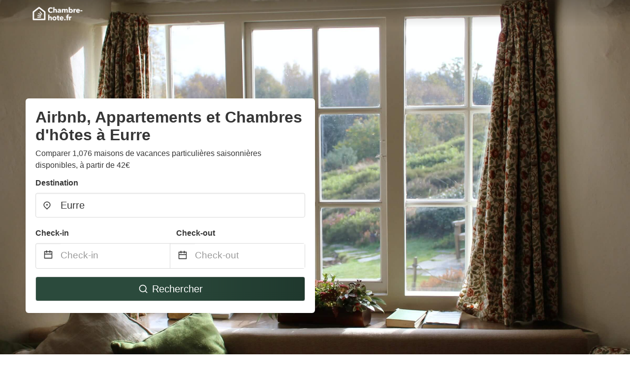

--- FILE ---
content_type: text/html
request_url: https://www.chambre-hote.fr/eurre-france
body_size: 69617
content:
<!DOCTYPE html><html lang="fr"><head><script async="" src="https://www.googletagmanager.com/gtag/js?id=G-178XS20XTF"></script><script>window.dataLayer = window.dataLayer || [];
                function gtag(){dataLayer.push(arguments);}
                gtag('js', new Date());

                gtag('config', 'G-178XS20XTF');</script><meta charSet="utf-8"/><meta name="viewport" content="width=device-width, initial-scale=1.0"/><title>Airbnb, Appartements et Chambres d&#x27;hôtes à Eurre from 42€ | Chambre-hote</title><meta name="title" content="Airbnb, Appartements et Chambres d&#x27;hôtes à Eurre from 42€ | Chambre-hote"/><meta name="description" content="À partir de 42€/nuit - Comparer 1,076 airbnb, locations de appartements &amp; maison de vacances dans la zone Eurre! Trouver facilement les meilleures offres pas cher et économiser jusqu&#x27;à 70% avec Chambre-hote"/><link rel="canonical" href="https://www.chambre-hote.fr/eurre-france"/><link rel="icon" type="image/x-icon" href="https://vhr-public.s3.us-west-2.amazonaws.com/logos/shared/vhr-favicon/favicon.ico"/><link rel="icon" type="image/png" href="https://vhr-public.s3.us-west-2.amazonaws.com/logos/shared/vhr-favicon/favicon-32x32.png" sizes="32x32"/><link rel="icon" type="image/png" href="https://vhr-public.s3.us-west-2.amazonaws.com/logos/shared/vhr-favicon/favicon-16x16.png" sizes="16x16"/><meta property="og:title" content="Airbnb, Appartements et Chambres d&#x27;hôtes à Eurre from 42€ | Chambre-hote"/><meta property="og:description" content="À partir de 42€/nuit - Comparer 1,076 airbnb, locations de appartements &amp; maison de vacances dans la zone Eurre! Trouver facilement les meilleures offres pas cher et économiser jusqu&#x27;à 70% avec Chambre-hote"/><meta name="agd-partner-manual-verification"/><link rel="alternate" hreflang="es-ES" href="https://www.vacationhomerents.es/eurre-france"/><link rel="alternate" hreflang="en-GB" href="https://www.holidayhomerentals.uk/eurre-france"/><link rel="alternate" hreflang="fr-FR" href="https://www.chambre-hote.fr/eurre-france"/><link rel="alternate" hreflang="de-DE" href="https://www.vacationhomerents.de/eurre-france"/><meta name="next-head-count" content="18"/><link rel="preload" href="/_next/static/css/09b51551a1dee98fd52f.css" as="style"/><link rel="stylesheet" href="/_next/static/css/09b51551a1dee98fd52f.css"/><link rel="preload" href="/_next/static/css/227c9a51a75243bddfbd.css" as="style"/><link rel="stylesheet" href="/_next/static/css/227c9a51a75243bddfbd.css"/><link rel="preload" href="/_next/static/chunks/main-d4df3cd2b38c1db3cb56.js" as="script"/><link rel="preload" href="/_next/static/chunks/webpack-2fa2e0056e3eb57a5b63.js" as="script"/><link rel="preload" href="/_next/static/chunks/framework.b253b3073c52263d0437.js" as="script"/><link rel="preload" href="/_next/static/chunks/36e48897.86997c975d91371e6ba3.js" as="script"/><link rel="preload" href="/_next/static/chunks/commons.88ae839944f595391cb8.js" as="script"/><link rel="preload" href="/_next/static/chunks/pages/_app-92f1e874d1d9e73dde82.js" as="script"/><link rel="preload" href="/_next/static/chunks/62cf2826.4db01173ba49bdcd0676.js" as="script"/><link rel="preload" href="/_next/static/chunks/a29ae703.1f4aba1e12321f56e7f1.js" as="script"/><link rel="preload" href="/_next/static/chunks/4c744e84.660f35cf0e2177f61648.js" as="script"/><link rel="preload" href="/_next/static/chunks/c8eae200.8e6749ae539e1e2c5ab1.js" as="script"/><link rel="preload" href="/_next/static/chunks/fe31f82c.1d4d7c27e449e33f54b1.js" as="script"/><link rel="preload" href="/_next/static/chunks/29107295.ae8513df729d18f6a62a.js" as="script"/><link rel="preload" href="/_next/static/chunks/pages/%5Bmc-slug%5D-190f616ab7456fa89579.js" as="script"/></head><body><div id="__next"><section class="hero is-medium is-bold" style="background-image:url(https://firebasestorage.googleapis.com/v0/b/vacationhomerents-stage.appspot.com/o/MC%2Fmc-2.jpeg?alt=media&amp;token=ee1dba55-f123-467a-be27-6d26b4c7bf92);background-size:cover;background-position:center"><div class="hero-head"><nav class="navbar-gradient-background navbar"><div class="container"><div class="navbar-brand"><a class="navbar-item navbar-logo" href="/"><img src="https://vhr-public.s3.us-west-2.amazonaws.com/logos/france/france_text_white.png" alt="Logo"/></a></div></div></nav></div><div class="hero-body"><div class="container"><div class="row"><div class="columns"><div class="column is-half-desktop is-two-third-tablet is-fullwidth-mobile px-0"><div class="box search-box"><h1 class="title has-text-dark pb-0 mb-2">Airbnb, Appartements et Chambres d&#x27;hôtes à Eurre</h1><p class="has-text-dark">Comparer 1,076 maisons de vacances particulières saisonnières disponibles, à partir de 42€</p><div class="section py-1 pt-3 px-0"><div class="row pb-2"><div class="field"><label class="label">Destination</label><div class="control has-icons-left"><div role="combobox" aria-haspopup="listbox" aria-owns="react-autowhatever-1" aria-expanded="false" class="react-autosuggest__container"><div><input type="text" value="Eurre" autoComplete="off" aria-autocomplete="list" aria-controls="react-autowhatever-1" class="input is-medium" placeholder="Eurre"/></div><div id="react-autowhatever-1" role="listbox" class="autocomplete-dropdown-container rounded-corner" style="position:absolute;top:110%;left:0;width:100%;box-shadow:0px 6px 16px rgba(0, 0, 0, 0.12);background-color:white;z-index:999"></div></div><span class="icon is-left has-text-dark map-icon-vertical-center"><svg stroke="currentColor" fill="currentColor" stroke-width="0" viewBox="0 0 24 24" height="1em" width="1em" xmlns="http://www.w3.org/2000/svg"><g><path fill="none" d="M0 0h24v24H0z"></path><path d="M12 23.728l-6.364-6.364a9 9 0 1 1 12.728 0L12 23.728zm4.95-7.778a7 7 0 1 0-9.9 0L12 20.9l4.95-4.95zM12 13a2 2 0 1 1 0-4 2 2 0 0 1 0 4z"></path></g></svg></span></div></div></div><div class="row pb-0"><div class="columns py-0 my-0 is-mobile"><div class="column is-half pb-2"><div class="field"><label class="label">Check-in</label></div></div><div class="column is-half pb-2"><div class="field"><label class="label">Check-out</label></div></div></div><div class="is-hidden-tablet"></div><div class="is-hidden-mobile"></div><div class="columns py-0 my-0"><div class="column is-full py-0 my-0 mc"><div class="DateRangePicker DateRangePicker_1"><div><div class="DateRangePickerInput DateRangePickerInput_1 DateRangePickerInput__withBorder DateRangePickerInput__withBorder_2"><button class="DateRangePickerInput_calendarIcon DateRangePickerInput_calendarIcon_1" type="button" aria-label="Interact with the calendar and add the check-in date for your trip."><svg stroke="currentColor" fill="currentColor" stroke-width="0" viewBox="0 0 24 24" class="has-text-dark calendar-icon" height="1em" width="1em" xmlns="http://www.w3.org/2000/svg"><g><path fill="none" d="M0 0h24v24H0z"></path><path d="M17 3h4a1 1 0 0 1 1 1v16a1 1 0 0 1-1 1H3a1 1 0 0 1-1-1V4a1 1 0 0 1 1-1h4V1h2v2h6V1h2v2zm-2 2H9v2H7V5H4v4h16V5h-3v2h-2V5zm5 6H4v8h16v-8z"></path></g></svg></button><div class="DateInput DateInput_1"><input type="text" class="DateInput_input DateInput_input_1" aria-label="Check-in" id="startDate" name="startDate" value="" placeholder="Check-in" autoComplete="off" aria-describedby="DateInput__screen-reader-message-startDate"/><p class="DateInput_screenReaderMessage DateInput_screenReaderMessage_1" id="DateInput__screen-reader-message-startDate">Navigate forward to interact with the calendar and select a date. Press the question mark key to get the keyboard shortcuts for changing dates.</p></div><div class="DateRangePickerInput_arrow DateRangePickerInput_arrow_1" aria-hidden="true" role="presentation"><svg stroke="currentColor" fill="currentColor" stroke-width="0" viewBox="0 0 24 24" class="has-text-dark calendar-icon-adjustment" height="1em" width="1em" xmlns="http://www.w3.org/2000/svg"><g><path fill="none" d="M0 0h24v24H0z"></path><path d="M17 3h4a1 1 0 0 1 1 1v16a1 1 0 0 1-1 1H3a1 1 0 0 1-1-1V4a1 1 0 0 1 1-1h4V1h2v2h6V1h2v2zm-2 2H9v2H7V5H4v4h16V5h-3v2h-2V5zm5 6H4v8h16v-8z"></path></g></svg></div><div class="DateInput DateInput_1"><input type="text" class="DateInput_input DateInput_input_1" aria-label="Check-out" id="endDate" name="endDate" value="" placeholder="Check-out" autoComplete="off" aria-describedby="DateInput__screen-reader-message-endDate"/><p class="DateInput_screenReaderMessage DateInput_screenReaderMessage_1" id="DateInput__screen-reader-message-endDate">Navigate backward to interact with the calendar and select a date. Press the question mark key to get the keyboard shortcuts for changing dates.</p></div></div></div></div></div></div></div><div class="row mt-4"><button class="button is-medium is-fullwidth mc-search-button has-text-white"><svg stroke="currentColor" fill="currentColor" stroke-width="0" viewBox="0 0 24 24" class="mr-2" height="1em" width="1em" xmlns="http://www.w3.org/2000/svg"><g><path fill="none" d="M0 0h24v24H0z"></path><path d="M18.031 16.617l4.283 4.282-1.415 1.415-4.282-4.283A8.96 8.96 0 0 1 11 20c-4.968 0-9-4.032-9-9s4.032-9 9-9 9 4.032 9 9a8.96 8.96 0 0 1-1.969 5.617zm-2.006-.742A6.977 6.977 0 0 0 18 11c0-3.868-3.133-7-7-7-3.868 0-7 3.132-7 7 0 3.867 3.132 7 7 7a6.977 6.977 0 0 0 4.875-1.975l.15-.15z"></path></g></svg>Rechercher</button></div></div></div></div></div></div></div></div><div class="hero-foot"><nav class="tabs is-fullwidth"><div class="container"><ul><li class="is-active mc-hero-tab-active"><a><span class="has-text-theme-color" href="#">Bonnes Affaires</span></a></li><li><a class="mc-hero-tab" href="#map"><span class="has-text-white">Carte</span></a></li><li><a class="mc-hero-tab" href="#amenities"><span class="has-text-white">Commodités</span></a></li><li><a class="mc-hero-tab" href="#price-distribution"><span class="has-text-white">Gamme de prix</span></a></li><li><a class="mc-hero-tab" href="#faqs"><span class="has-text-white">Guides de voyage et FAQ</span></a></li></ul></div></nav></div></section><section class="section"><div class="container"><div style="display:flex;flex-direction:row;align-items:center;justify-content:flex-start;margin-bottom:8px"><span style="padding-right:8px;color:#FFC039;font-size:18px"><svg stroke="currentColor" fill="currentColor" stroke-width="0" viewBox="0 0 320 512" height="1em" width="1em" xmlns="http://www.w3.org/2000/svg"><path d="M296 160H180.6l42.6-129.8C227.2 15 215.7 0 200 0H56C44 0 33.8 8.9 32.2 20.8l-32 240C-1.7 275.2 9.5 288 24 288h118.7L96.6 482.5c-3.6 15.2 8 29.5 23.3 29.5 8.4 0 16.4-4.4 20.8-12l176-304c9.3-15.9-2.2-36-20.7-36z"></path></svg></span><h3 class="subtitle has-text-theme-color">Économiser jusqu&#x27;à 88%</h3></div><h2 class="title">Les meilleures offres de airbnb, location de appartement &amp; maison de vacance pas cher à proximité de Eurre</h2><div class="columns is-multiline"><div class="column is-one-quarter-widescreen is-one-third-desktop is-half-tablet"><div style="height:100%;display:flex;flex-direction:column;cursor:pointer" class="property-call-for-action-highlighter"><figure class="image has-ratio is-3by2" style="position:relative"><img class="rounded-corner image-fit image-background" src="https://cf.bstatic.com/images/hotel/max1024x768/722/72250209.jpg" alt="Premiere Classe Valence Nord - Saint Marcel Les Valence" loading="lazy"/><div style="position:absolute;bottom:4px;left:4px;border-radius:4px;background-color:rgba(255, 255, 255, 0.85);padding:4px 8px;display:flex;flex-direction:row;align-items:center;justify-content:center;font-size:14px" class="has-text-dark is-hidden"><svg stroke="currentColor" fill="currentColor" stroke-width="0" viewBox="0 0 320 512" class="mr-1" height="1em" width="1em" xmlns="http://www.w3.org/2000/svg"><path d="M296 160H180.6l42.6-129.8C227.2 15 215.7 0 200 0H56C44 0 33.8 8.9 32.2 20.8l-32 240C-1.7 275.2 9.5 288 24 288h118.7L96.6 482.5c-3.6 15.2 8 29.5 23.3 29.5 8.4 0 16.4-4.4 20.8-12l176-304c9.3-15.9-2.2-36-20.7-36z"></path></svg></div></figure><div style="padding-top:8px;flex:1;display:flex;flex-direction:column;justify-content:space-between"><div><span style="font-size:14px;line-height:16pt;vertical-align:center;margin-bottom:4px" class="has-text-dark mr-1"><svg stroke="currentColor" fill="currentColor" stroke-width="0" viewBox="0 0 576 512" style="color:rgba(255, 55, 91, 1);position:relative;top:1px;margin-right:4px" height="1em" width="1em" xmlns="http://www.w3.org/2000/svg"><path d="M259.3 17.8L194 150.2 47.9 171.5c-26.2 3.8-36.7 36.1-17.7 54.6l105.7 103-25 145.5c-4.5 26.3 23.2 46 46.4 33.7L288 439.6l130.7 68.7c23.2 12.2 50.9-7.4 46.4-33.7l-25-145.5 105.7-103c19-18.5 8.5-50.8-17.7-54.6L382 150.2 316.7 17.8c-11.7-23.6-45.6-23.9-57.4 0z"></path></svg>4.0<!-- --> (<!-- -->2214<!-- --> <!-- -->avis<!-- -->)</span><div style="font-size:16px" class="has-text-dark">Premiere Classe Valence Nord - Saint Marcel Les Valence</div><div style="font-size:14px;line-height:16pt" class="has-text-grey">Hotel</div></div><div style="margin-top:4px;font-size:16px;display:flex;flex-direction:row;align-items:flex-end;justify-content:space-between" class="has-text-dark"><div><div></div><div><b>30€</b> <!-- -->/nuit</div></div><img src="https://firebasestorage.googleapis.com/v0/b/vacationhomerents-stage.appspot.com/o/MC%2FBooking.svg?alt=media&amp;token=b5174eeb-bf35-4740-b7eb-29d7b16b4503" style="height:16px;max-width:72px;object-fit:contain"/></div></div><div style="margin-top:8px;margin-bottom:8px" class="property-call-for-action-button">Voir l’offre</div></div></div><div class="column is-one-quarter-widescreen is-one-third-desktop is-half-tablet"><div style="height:100%;display:flex;flex-direction:column;cursor:pointer" class="property-call-for-action-highlighter"><figure class="image has-ratio is-3by2" style="position:relative"><img class="rounded-corner image-fit image-background" src="https://cf.bstatic.com/images/hotel/max1024x768/241/241498055.jpg" alt="La Bolée Provençale" loading="lazy"/><div style="position:absolute;bottom:4px;left:4px;border-radius:4px;background-color:rgba(255, 255, 255, 0.85);padding:4px 8px;display:flex;flex-direction:row;align-items:center;justify-content:center;font-size:14px" class="has-text-dark is-hidden"><svg stroke="currentColor" fill="currentColor" stroke-width="0" viewBox="0 0 320 512" class="mr-1" height="1em" width="1em" xmlns="http://www.w3.org/2000/svg"><path d="M296 160H180.6l42.6-129.8C227.2 15 215.7 0 200 0H56C44 0 33.8 8.9 32.2 20.8l-32 240C-1.7 275.2 9.5 288 24 288h118.7L96.6 482.5c-3.6 15.2 8 29.5 23.3 29.5 8.4 0 16.4-4.4 20.8-12l176-304c9.3-15.9-2.2-36-20.7-36z"></path></svg></div></figure><div style="padding-top:8px;flex:1;display:flex;flex-direction:column;justify-content:space-between"><div><span style="font-size:14px;line-height:16pt;vertical-align:center;margin-bottom:4px" class="has-text-dark mr-1"><svg stroke="currentColor" fill="currentColor" stroke-width="0" viewBox="0 0 576 512" style="color:rgba(255, 55, 91, 1);position:relative;top:1px;margin-right:4px" height="1em" width="1em" xmlns="http://www.w3.org/2000/svg"><path d="M259.3 17.8L194 150.2 47.9 171.5c-26.2 3.8-36.7 36.1-17.7 54.6l105.7 103-25 145.5c-4.5 26.3 23.2 46 46.4 33.7L288 439.6l130.7 68.7c23.2 12.2 50.9-7.4 46.4-33.7l-25-145.5 105.7-103c19-18.5 8.5-50.8-17.7-54.6L382 150.2 316.7 17.8c-11.7-23.6-45.6-23.9-57.4 0z"></path></svg>4.2<!-- --> (<!-- -->307<!-- --> <!-- -->avis<!-- -->)</span><div style="font-size:16px" class="has-text-dark">La Bolée Provençale</div><div style="font-size:14px;line-height:16pt" class="has-text-grey">Hotel</div></div><div style="margin-top:4px;font-size:16px;display:flex;flex-direction:row;align-items:flex-end;justify-content:space-between" class="has-text-dark"><div><div></div><div><b>36€</b> <!-- -->/nuit</div></div><img src="https://firebasestorage.googleapis.com/v0/b/vacationhomerents-stage.appspot.com/o/MC%2FBooking.svg?alt=media&amp;token=b5174eeb-bf35-4740-b7eb-29d7b16b4503" style="height:16px;max-width:72px;object-fit:contain"/></div></div><div style="margin-top:8px;margin-bottom:8px" class="property-call-for-action-button">Voir l’offre</div></div></div><div class="column is-one-quarter-widescreen is-one-third-desktop is-half-tablet"><div style="height:100%;display:flex;flex-direction:column;cursor:pointer" class="property-call-for-action-highlighter"><figure class="image has-ratio is-3by2" style="position:relative"><img class="rounded-corner image-fit image-background" src="https://cf.bstatic.com/images/hotel/max1024x768/102/102852569.jpg" alt="studio gresse en vercors" loading="lazy"/><div style="position:absolute;bottom:4px;left:4px;border-radius:4px;background-color:rgba(255, 255, 255, 0.85);padding:4px 8px;display:flex;flex-direction:row;align-items:center;justify-content:center;font-size:14px" class="has-text-dark is-hidden"><svg stroke="currentColor" fill="currentColor" stroke-width="0" viewBox="0 0 320 512" class="mr-1" height="1em" width="1em" xmlns="http://www.w3.org/2000/svg"><path d="M296 160H180.6l42.6-129.8C227.2 15 215.7 0 200 0H56C44 0 33.8 8.9 32.2 20.8l-32 240C-1.7 275.2 9.5 288 24 288h118.7L96.6 482.5c-3.6 15.2 8 29.5 23.3 29.5 8.4 0 16.4-4.4 20.8-12l176-304c9.3-15.9-2.2-36-20.7-36z"></path></svg></div></figure><div style="padding-top:8px;flex:1;display:flex;flex-direction:column;justify-content:space-between"><div><span style="font-size:14px;line-height:16pt;vertical-align:center;margin-bottom:4px" class="has-text-dark mr-1"><svg stroke="currentColor" fill="currentColor" stroke-width="0" viewBox="0 0 576 512" style="color:rgba(255, 55, 91, 1);position:relative;top:1px;margin-right:4px" height="1em" width="1em" xmlns="http://www.w3.org/2000/svg"><path d="M259.3 17.8L194 150.2 47.9 171.5c-26.2 3.8-36.7 36.1-17.7 54.6l105.7 103-25 145.5c-4.5 26.3 23.2 46 46.4 33.7L288 439.6l130.7 68.7c23.2 12.2 50.9-7.4 46.4-33.7l-25-145.5 105.7-103c19-18.5 8.5-50.8-17.7-54.6L382 150.2 316.7 17.8c-11.7-23.6-45.6-23.9-57.4 0z"></path></svg>4.0<!-- --> (<!-- -->10<!-- --> <!-- -->avis<!-- -->)</span><div style="font-size:16px" class="has-text-dark">studio gresse en vercors</div><div style="font-size:14px;line-height:16pt" class="has-text-grey">studio</div></div><div style="margin-top:4px;font-size:16px;display:flex;flex-direction:row;align-items:flex-end;justify-content:space-between" class="has-text-dark"><div><div></div><div><b>37€</b> <!-- -->/nuit</div></div><img src="https://firebasestorage.googleapis.com/v0/b/vacationhomerents-stage.appspot.com/o/MC%2FBooking.svg?alt=media&amp;token=b5174eeb-bf35-4740-b7eb-29d7b16b4503" style="height:16px;max-width:72px;object-fit:contain"/></div></div><div style="margin-top:8px;margin-bottom:8px" class="property-call-for-action-button">Voir l’offre</div></div></div><div class="column is-one-quarter-widescreen is-one-third-desktop is-half-tablet"><div style="height:100%;display:flex;flex-direction:column;cursor:pointer" class="property-call-for-action-highlighter"><figure class="image has-ratio is-3by2" style="position:relative"><img class="rounded-corner image-fit image-background" src="https://cf.bstatic.com/images/hotel/max1024x768/246/246795288.jpg" alt="Une halte sur Valence" loading="lazy"/><div style="position:absolute;bottom:4px;left:4px;border-radius:4px;background-color:rgba(255, 255, 255, 0.85);padding:4px 8px;display:flex;flex-direction:row;align-items:center;justify-content:center;font-size:14px" class="has-text-dark is-hidden"><svg stroke="currentColor" fill="currentColor" stroke-width="0" viewBox="0 0 320 512" class="mr-1" height="1em" width="1em" xmlns="http://www.w3.org/2000/svg"><path d="M296 160H180.6l42.6-129.8C227.2 15 215.7 0 200 0H56C44 0 33.8 8.9 32.2 20.8l-32 240C-1.7 275.2 9.5 288 24 288h118.7L96.6 482.5c-3.6 15.2 8 29.5 23.3 29.5 8.4 0 16.4-4.4 20.8-12l176-304c9.3-15.9-2.2-36-20.7-36z"></path></svg></div></figure><div style="padding-top:8px;flex:1;display:flex;flex-direction:column;justify-content:space-between"><div><span style="font-size:14px;line-height:16pt;vertical-align:center;margin-bottom:4px" class="has-text-dark mr-1"><svg stroke="currentColor" fill="currentColor" stroke-width="0" viewBox="0 0 576 512" style="color:rgba(255, 55, 91, 1);position:relative;top:1px;margin-right:4px" height="1em" width="1em" xmlns="http://www.w3.org/2000/svg"><path d="M259.3 17.8L194 150.2 47.9 171.5c-26.2 3.8-36.7 36.1-17.7 54.6l105.7 103-25 145.5c-4.5 26.3 23.2 46 46.4 33.7L288 439.6l130.7 68.7c23.2 12.2 50.9-7.4 46.4-33.7l-25-145.5 105.7-103c19-18.5 8.5-50.8-17.7-54.6L382 150.2 316.7 17.8c-11.7-23.6-45.6-23.9-57.4 0z"></path></svg>4.3<!-- --> (<!-- -->22<!-- --> <!-- -->avis<!-- -->)</span><div style="font-size:16px" class="has-text-dark">Une halte sur Valence</div><div style="font-size:14px;line-height:16pt" class="has-text-grey">Hotel</div></div><div style="margin-top:4px;font-size:16px;display:flex;flex-direction:row;align-items:flex-end;justify-content:space-between" class="has-text-dark"><div><div></div><div><b>37€</b> <!-- -->/nuit</div></div><img src="https://firebasestorage.googleapis.com/v0/b/vacationhomerents-stage.appspot.com/o/MC%2FBooking.svg?alt=media&amp;token=b5174eeb-bf35-4740-b7eb-29d7b16b4503" style="height:16px;max-width:72px;object-fit:contain"/></div></div><div style="margin-top:8px;margin-bottom:8px" class="property-call-for-action-button">Voir l’offre</div></div></div><div class="column is-one-quarter-widescreen is-one-third-desktop is-half-tablet"><div style="height:100%;display:flex;flex-direction:column;cursor:pointer" class="property-call-for-action-highlighter"><figure class="image has-ratio is-3by2" style="position:relative"><img class="rounded-corner image-fit image-background" src="https://cf.bstatic.com/images/hotel/max1024x768/935/93504108.jpg" alt="Terrasses De Saint Martin" loading="lazy"/><div style="position:absolute;bottom:4px;left:4px;border-radius:4px;background-color:rgba(255, 255, 255, 0.85);padding:4px 8px;display:flex;flex-direction:row;align-items:center;justify-content:center;font-size:14px" class="has-text-dark is-hidden"><svg stroke="currentColor" fill="currentColor" stroke-width="0" viewBox="0 0 320 512" class="mr-1" height="1em" width="1em" xmlns="http://www.w3.org/2000/svg"><path d="M296 160H180.6l42.6-129.8C227.2 15 215.7 0 200 0H56C44 0 33.8 8.9 32.2 20.8l-32 240C-1.7 275.2 9.5 288 24 288h118.7L96.6 482.5c-3.6 15.2 8 29.5 23.3 29.5 8.4 0 16.4-4.4 20.8-12l176-304c9.3-15.9-2.2-36-20.7-36z"></path></svg></div></figure><div style="padding-top:8px;flex:1;display:flex;flex-direction:column;justify-content:space-between"><div><span style="font-size:14px;line-height:16pt;vertical-align:center;margin-bottom:4px" class="has-text-dark mr-1"><svg stroke="currentColor" fill="currentColor" stroke-width="0" viewBox="0 0 576 512" style="color:rgba(255, 55, 91, 1);position:relative;top:1px;margin-right:4px" height="1em" width="1em" xmlns="http://www.w3.org/2000/svg"><path d="M259.3 17.8L194 150.2 47.9 171.5c-26.2 3.8-36.7 36.1-17.7 54.6l105.7 103-25 145.5c-4.5 26.3 23.2 46 46.4 33.7L288 439.6l130.7 68.7c23.2 12.2 50.9-7.4 46.4-33.7l-25-145.5 105.7-103c19-18.5 8.5-50.8-17.7-54.6L382 150.2 316.7 17.8c-11.7-23.6-45.6-23.9-57.4 0z"></path></svg>4.0<!-- --> (<!-- -->69<!-- --> <!-- -->avis<!-- -->)</span><div style="font-size:16px" class="has-text-dark">Terrasses De Saint Martin</div><div style="font-size:14px;line-height:16pt" class="has-text-grey">Hotel</div></div><div style="margin-top:4px;font-size:16px;display:flex;flex-direction:row;align-items:flex-end;justify-content:space-between" class="has-text-dark"><div><div></div><div><b>41€</b> <!-- -->/nuit</div></div><img src="https://firebasestorage.googleapis.com/v0/b/vacationhomerents-stage.appspot.com/o/MC%2FBooking.svg?alt=media&amp;token=b5174eeb-bf35-4740-b7eb-29d7b16b4503" style="height:16px;max-width:72px;object-fit:contain"/></div></div><div style="margin-top:8px;margin-bottom:8px" class="property-call-for-action-button">Voir l’offre</div></div></div><div class="column is-one-quarter-widescreen is-one-third-desktop is-half-tablet"><div style="height:100%;display:flex;flex-direction:column;cursor:pointer" class="property-call-for-action-highlighter"><figure class="image has-ratio is-3by2" style="position:relative"><img class="rounded-corner image-fit image-background" src="https://cf.bstatic.com/images/hotel/max1024x768/795/79547705.jpg" alt="La Colombière - Montélimar" loading="lazy"/><div style="position:absolute;bottom:4px;left:4px;border-radius:4px;background-color:rgba(255, 255, 255, 0.85);padding:4px 8px;display:flex;flex-direction:row;align-items:center;justify-content:center;font-size:14px" class="has-text-dark is-hidden"><svg stroke="currentColor" fill="currentColor" stroke-width="0" viewBox="0 0 320 512" class="mr-1" height="1em" width="1em" xmlns="http://www.w3.org/2000/svg"><path d="M296 160H180.6l42.6-129.8C227.2 15 215.7 0 200 0H56C44 0 33.8 8.9 32.2 20.8l-32 240C-1.7 275.2 9.5 288 24 288h118.7L96.6 482.5c-3.6 15.2 8 29.5 23.3 29.5 8.4 0 16.4-4.4 20.8-12l176-304c9.3-15.9-2.2-36-20.7-36z"></path></svg></div></figure><div style="padding-top:8px;flex:1;display:flex;flex-direction:column;justify-content:space-between"><div><span style="font-size:14px;line-height:16pt;vertical-align:center;margin-bottom:4px" class="has-text-dark mr-1"><svg stroke="currentColor" fill="currentColor" stroke-width="0" viewBox="0 0 576 512" style="color:rgba(255, 55, 91, 1);position:relative;top:1px;margin-right:4px" height="1em" width="1em" xmlns="http://www.w3.org/2000/svg"><path d="M259.3 17.8L194 150.2 47.9 171.5c-26.2 3.8-36.7 36.1-17.7 54.6l105.7 103-25 145.5c-4.5 26.3 23.2 46 46.4 33.7L288 439.6l130.7 68.7c23.2 12.2 50.9-7.4 46.4-33.7l-25-145.5 105.7-103c19-18.5 8.5-50.8-17.7-54.6L382 150.2 316.7 17.8c-11.7-23.6-45.6-23.9-57.4 0z"></path></svg>4.1<!-- --> (<!-- -->44<!-- --> <!-- -->avis<!-- -->)</span><div style="font-size:16px" class="has-text-dark">La Colombière - Montélimar</div><div style="font-size:14px;line-height:16pt" class="has-text-grey">Hotel</div></div><div style="margin-top:4px;font-size:16px;display:flex;flex-direction:row;align-items:flex-end;justify-content:space-between" class="has-text-dark"><div><div></div><div><b>41€</b> <!-- -->/nuit</div></div><img src="https://firebasestorage.googleapis.com/v0/b/vacationhomerents-stage.appspot.com/o/MC%2FBooking.svg?alt=media&amp;token=b5174eeb-bf35-4740-b7eb-29d7b16b4503" style="height:16px;max-width:72px;object-fit:contain"/></div></div><div style="margin-top:8px;margin-bottom:8px" class="property-call-for-action-button">Voir l’offre</div></div></div><div class="column is-one-quarter-widescreen is-one-third-desktop is-half-tablet"><div style="height:100%;display:flex;flex-direction:column;cursor:pointer" class="property-call-for-action-highlighter"><figure class="image has-ratio is-3by2" style="position:relative"><img class="rounded-corner image-fit image-background" src="https://cf.bstatic.com/images/hotel/max1024x768/245/245459961.jpg" alt="T1 Centre de Valence" loading="lazy"/><div style="position:absolute;bottom:4px;left:4px;border-radius:4px;background-color:rgba(255, 255, 255, 0.85);padding:4px 8px;display:flex;flex-direction:row;align-items:center;justify-content:center;font-size:14px" class="has-text-dark is-hidden"><svg stroke="currentColor" fill="currentColor" stroke-width="0" viewBox="0 0 320 512" class="mr-1" height="1em" width="1em" xmlns="http://www.w3.org/2000/svg"><path d="M296 160H180.6l42.6-129.8C227.2 15 215.7 0 200 0H56C44 0 33.8 8.9 32.2 20.8l-32 240C-1.7 275.2 9.5 288 24 288h118.7L96.6 482.5c-3.6 15.2 8 29.5 23.3 29.5 8.4 0 16.4-4.4 20.8-12l176-304c9.3-15.9-2.2-36-20.7-36z"></path></svg></div></figure><div style="padding-top:8px;flex:1;display:flex;flex-direction:column;justify-content:space-between"><div><span style="font-size:14px;line-height:16pt;vertical-align:center;margin-bottom:4px" class="has-text-dark mr-1"><svg stroke="currentColor" fill="currentColor" stroke-width="0" viewBox="0 0 576 512" style="color:rgba(255, 55, 91, 1);position:relative;top:1px;margin-right:4px" height="1em" width="1em" xmlns="http://www.w3.org/2000/svg"><path d="M259.3 17.8L194 150.2 47.9 171.5c-26.2 3.8-36.7 36.1-17.7 54.6l105.7 103-25 145.5c-4.5 26.3 23.2 46 46.4 33.7L288 439.6l130.7 68.7c23.2 12.2 50.9-7.4 46.4-33.7l-25-145.5 105.7-103c19-18.5 8.5-50.8-17.7-54.6L382 150.2 316.7 17.8c-11.7-23.6-45.6-23.9-57.4 0z"></path></svg>4.3<!-- --> (<!-- -->7<!-- --> <!-- -->avis<!-- -->)</span><div style="font-size:16px" class="has-text-dark">T1 Centre de Valence</div><div style="font-size:14px;line-height:16pt" class="has-text-grey">Hotel</div></div><div style="margin-top:4px;font-size:16px;display:flex;flex-direction:row;align-items:flex-end;justify-content:space-between" class="has-text-dark"><div><div></div><div><b>42€</b> <!-- -->/nuit</div></div><img src="https://firebasestorage.googleapis.com/v0/b/vacationhomerents-stage.appspot.com/o/MC%2FBooking.svg?alt=media&amp;token=b5174eeb-bf35-4740-b7eb-29d7b16b4503" style="height:16px;max-width:72px;object-fit:contain"/></div></div><div style="margin-top:8px;margin-bottom:8px" class="property-call-for-action-button">Voir l’offre</div></div></div><div class="column is-one-quarter-widescreen is-one-third-desktop is-half-tablet"><div style="height:100%;display:flex;flex-direction:column;cursor:pointer" class="property-call-for-action-highlighter"><figure class="image has-ratio is-3by2" style="position:relative"><img class="rounded-corner image-fit image-background" src="https://cf.bstatic.com/images/hotel/max1024x768/187/187250456.jpg" alt="LE DOMAINE DES FONTETTES" loading="lazy"/><div style="position:absolute;bottom:4px;left:4px;border-radius:4px;background-color:rgba(255, 255, 255, 0.85);padding:4px 8px;display:flex;flex-direction:row;align-items:center;justify-content:center;font-size:14px" class="has-text-dark is-hidden"><svg stroke="currentColor" fill="currentColor" stroke-width="0" viewBox="0 0 320 512" class="mr-1" height="1em" width="1em" xmlns="http://www.w3.org/2000/svg"><path d="M296 160H180.6l42.6-129.8C227.2 15 215.7 0 200 0H56C44 0 33.8 8.9 32.2 20.8l-32 240C-1.7 275.2 9.5 288 24 288h118.7L96.6 482.5c-3.6 15.2 8 29.5 23.3 29.5 8.4 0 16.4-4.4 20.8-12l176-304c9.3-15.9-2.2-36-20.7-36z"></path></svg></div></figure><div style="padding-top:8px;flex:1;display:flex;flex-direction:column;justify-content:space-between"><div><span style="font-size:14px;line-height:16pt;vertical-align:center;margin-bottom:4px" class="has-text-dark mr-1"><svg stroke="currentColor" fill="currentColor" stroke-width="0" viewBox="0 0 576 512" style="color:rgba(255, 55, 91, 1);position:relative;top:1px;margin-right:4px" height="1em" width="1em" xmlns="http://www.w3.org/2000/svg"><path d="M259.3 17.8L194 150.2 47.9 171.5c-26.2 3.8-36.7 36.1-17.7 54.6l105.7 103-25 145.5c-4.5 26.3 23.2 46 46.4 33.7L288 439.6l130.7 68.7c23.2 12.2 50.9-7.4 46.4-33.7l-25-145.5 105.7-103c19-18.5 8.5-50.8-17.7-54.6L382 150.2 316.7 17.8c-11.7-23.6-45.6-23.9-57.4 0z"></path></svg>4.7<!-- --> (<!-- -->24<!-- --> <!-- -->avis<!-- -->)</span><div style="font-size:16px" class="has-text-dark">LE DOMAINE DES FONTETTES</div><div style="font-size:14px;line-height:16pt" class="has-text-grey">Hotel</div></div><div style="margin-top:4px;font-size:16px;display:flex;flex-direction:row;align-items:flex-end;justify-content:space-between" class="has-text-dark"><div><div></div><div><b>42€</b> <!-- -->/nuit</div></div><img src="https://firebasestorage.googleapis.com/v0/b/vacationhomerents-stage.appspot.com/o/MC%2FBooking.svg?alt=media&amp;token=b5174eeb-bf35-4740-b7eb-29d7b16b4503" style="height:16px;max-width:72px;object-fit:contain"/></div></div><div style="margin-top:8px;margin-bottom:8px" class="property-call-for-action-button">Voir l’offre</div></div></div><div class="column is-one-quarter-widescreen is-one-third-desktop is-half-tablet"><div style="height:100%;display:flex;flex-direction:column;cursor:pointer" class="property-call-for-action-highlighter"><figure class="image has-ratio is-3by2" style="position:relative"><img class="rounded-corner image-fit image-background" src="https://cf.bstatic.com/images/hotel/max1024x768/875/87502420.jpg" alt="les Clautines" loading="lazy"/><div style="position:absolute;bottom:4px;left:4px;border-radius:4px;background-color:rgba(255, 255, 255, 0.85);padding:4px 8px;display:flex;flex-direction:row;align-items:center;justify-content:center;font-size:14px" class="has-text-dark is-hidden"><svg stroke="currentColor" fill="currentColor" stroke-width="0" viewBox="0 0 320 512" class="mr-1" height="1em" width="1em" xmlns="http://www.w3.org/2000/svg"><path d="M296 160H180.6l42.6-129.8C227.2 15 215.7 0 200 0H56C44 0 33.8 8.9 32.2 20.8l-32 240C-1.7 275.2 9.5 288 24 288h118.7L96.6 482.5c-3.6 15.2 8 29.5 23.3 29.5 8.4 0 16.4-4.4 20.8-12l176-304c9.3-15.9-2.2-36-20.7-36z"></path></svg></div></figure><div style="padding-top:8px;flex:1;display:flex;flex-direction:column;justify-content:space-between"><div><span style="font-size:14px;line-height:16pt;vertical-align:center;margin-bottom:4px" class="has-text-dark mr-1"><svg stroke="currentColor" fill="currentColor" stroke-width="0" viewBox="0 0 576 512" style="color:rgba(255, 55, 91, 1);position:relative;top:1px;margin-right:4px" height="1em" width="1em" xmlns="http://www.w3.org/2000/svg"><path d="M259.3 17.8L194 150.2 47.9 171.5c-26.2 3.8-36.7 36.1-17.7 54.6l105.7 103-25 145.5c-4.5 26.3 23.2 46 46.4 33.7L288 439.6l130.7 68.7c23.2 12.2 50.9-7.4 46.4-33.7l-25-145.5 105.7-103c19-18.5 8.5-50.8-17.7-54.6L382 150.2 316.7 17.8c-11.7-23.6-45.6-23.9-57.4 0z"></path></svg>4.5<!-- --> (<!-- -->27<!-- --> <!-- -->avis<!-- -->)</span><div style="font-size:16px" class="has-text-dark">les Clautines</div><div style="font-size:14px;line-height:16pt" class="has-text-grey">Hotel</div></div><div style="margin-top:4px;font-size:16px;display:flex;flex-direction:row;align-items:flex-end;justify-content:space-between" class="has-text-dark"><div><div></div><div><b>43€</b> <!-- -->/nuit</div></div><img src="https://firebasestorage.googleapis.com/v0/b/vacationhomerents-stage.appspot.com/o/MC%2FBooking.svg?alt=media&amp;token=b5174eeb-bf35-4740-b7eb-29d7b16b4503" style="height:16px;max-width:72px;object-fit:contain"/></div></div><div style="margin-top:8px;margin-bottom:8px" class="property-call-for-action-button">Voir l’offre</div></div></div><div class="column is-one-quarter-widescreen is-one-third-desktop is-half-tablet"><a href="search?lat=44.758557&amp;lon=4.989869&amp;page=1" rel="nofollow noopener noreferrer" target="_blank"><div class="image has-ratio is-3by2 rounded-corner card view-more-button-highlighter" style="border:2px solid rgba(43, 74, 60, 0.8);position:relative"><div style="top:0;left:0;right:0;bottom:0;position:absolute;display:flex;flex-direction:column;align-items:center;justify-content:center;color:rgba(43, 74, 60, 1);cursor:pointer"><div style="font-size:26px;padding-bottom:4px" class="view-more-button-text"><svg stroke="currentColor" fill="currentColor" stroke-width="0" viewBox="0 0 512 512" height="1em" width="1em" xmlns="http://www.w3.org/2000/svg"><path d="M505 442.7L405.3 343c-4.5-4.5-10.6-7-17-7H372c27.6-35.3 44-79.7 44-128C416 93.1 322.9 0 208 0S0 93.1 0 208s93.1 208 208 208c48.3 0 92.7-16.4 128-44v16.3c0 6.4 2.5 12.5 7 17l99.7 99.7c9.4 9.4 24.6 9.4 33.9 0l28.3-28.3c9.4-9.4 9.4-24.6.1-34zM208 336c-70.7 0-128-57.2-128-128 0-70.7 57.2-128 128-128 70.7 0 128 57.2 128 128 0 70.7-57.2 128-128 128z"></path></svg></div><div style="font-size:18px" class="view-more-button-text">Rechercher tout</div></div></div></a></div></div></div></section><section class="section" id="neighborhood"><div class="container"><h2 class="title">Destinations de vacances à proximité de Eurre</h2><div class="columns is-multiline is-mobile"><div class="column is-one-fifth-desktop is-one-third-tablet is-half-mobile" style="font-size:14px"><div style="background-color:#F2F2F2;border-radius:6px;padding:12px;display:flex;flex-direction:row;align-items:center;font-weight:600"><div style="background-color:#392F41;color:#FFFFFF;height:34px;width:34px;border-radius:12px;display:flex;flex-direction:row;align-items:center;justify-content:center;margin-right:8px"><svg stroke="currentColor" fill="currentColor" stroke-width="0" viewBox="0 0 24 24" style="height:20px;width:20px" height="1em" width="1em" xmlns="http://www.w3.org/2000/svg"><g><path fill="none" d="M0 0h24v24H0z"></path><path d="M18.364 17.364L12 23.728l-6.364-6.364a9 9 0 1 1 12.728 0zM12 13a2 2 0 1 0 0-4 2 2 0 0 0 0 4z"></path></g></svg></div><div style="flex:1"><a class="has-text-black" href="/allan-france">Allan Locations de vacances</a></div></div></div><div class="column is-one-fifth-desktop is-one-third-tablet is-half-mobile" style="font-size:14px"><div style="background-color:#F2F2F2;border-radius:6px;padding:12px;display:flex;flex-direction:row;align-items:center;font-weight:600"><div style="background-color:#896C39;color:#FFFFFF;height:34px;width:34px;border-radius:12px;display:flex;flex-direction:row;align-items:center;justify-content:center;margin-right:8px"><svg stroke="currentColor" fill="currentColor" stroke-width="0" viewBox="0 0 24 24" style="height:20px;width:20px" height="1em" width="1em" xmlns="http://www.w3.org/2000/svg"><g><path fill="none" d="M0 0h24v24H0z"></path><path d="M18.364 17.364L12 23.728l-6.364-6.364a9 9 0 1 1 12.728 0zM12 13a2 2 0 1 0 0-4 2 2 0 0 0 0 4z"></path></g></svg></div><div style="flex:1"><a class="has-text-black" href="/alba-la-romaine-france">Alba-la-Romaine Locations de vacances</a></div></div></div><div class="column is-one-fifth-desktop is-one-third-tablet is-half-mobile" style="font-size:14px"><div style="background-color:#F2F2F2;border-radius:6px;padding:12px;display:flex;flex-direction:row;align-items:center;font-weight:600"><div style="background-color:#896C39;color:#FFFFFF;height:34px;width:34px;border-radius:12px;display:flex;flex-direction:row;align-items:center;justify-content:center;margin-right:8px"><svg stroke="currentColor" fill="currentColor" stroke-width="0" viewBox="0 0 24 24" style="height:20px;width:20px" height="1em" width="1em" xmlns="http://www.w3.org/2000/svg"><g><path fill="none" d="M0 0h24v24H0z"></path><path d="M18.364 17.364L12 23.728l-6.364-6.364a9 9 0 1 1 12.728 0zM12 13a2 2 0 1 0 0-4 2 2 0 0 0 0 4z"></path></g></svg></div><div style="flex:1"><a class="has-text-black" href="/ancone-france">Ancone</a></div></div></div><div class="column is-one-fifth-desktop is-one-third-tablet is-half-mobile" style="font-size:14px"><div style="background-color:#F2F2F2;border-radius:6px;padding:12px;display:flex;flex-direction:row;align-items:center;font-weight:600"><div style="background-color:#75664D;color:#FFFFFF;height:34px;width:34px;border-radius:12px;display:flex;flex-direction:row;align-items:center;justify-content:center;margin-right:8px"><svg stroke="currentColor" fill="currentColor" stroke-width="0" viewBox="0 0 24 24" style="height:20px;width:20px" height="1em" width="1em" xmlns="http://www.w3.org/2000/svg"><g><path fill="none" d="M0 0h24v24H0z"></path><path d="M18.364 17.364L12 23.728l-6.364-6.364a9 9 0 1 1 12.728 0zM12 13a2 2 0 1 0 0-4 2 2 0 0 0 0 4z"></path></g></svg></div><div style="flex:1"><a class="has-text-black" href="/aubignas-france">Aubignas</a></div></div></div><div class="column is-one-fifth-desktop is-one-third-tablet is-half-mobile" style="font-size:14px"><div style="background-color:#F2F2F2;border-radius:6px;padding:12px;display:flex;flex-direction:row;align-items:center;font-weight:600"><div style="background-color:#C32136;color:#FFFFFF;height:34px;width:34px;border-radius:12px;display:flex;flex-direction:row;align-items:center;justify-content:center;margin-right:8px"><svg stroke="currentColor" fill="currentColor" stroke-width="0" viewBox="0 0 24 24" style="height:20px;width:20px" height="1em" width="1em" xmlns="http://www.w3.org/2000/svg"><g><path fill="none" d="M0 0h24v24H0z"></path><path d="M18.364 17.364L12 23.728l-6.364-6.364a9 9 0 1 1 12.728 0zM12 13a2 2 0 1 0 0-4 2 2 0 0 0 0 4z"></path></g></svg></div><div style="flex:1"><a class="has-text-black" href="/bonlieu-sur-roubion-france">Bonlieu-sur-Roubion</a></div></div></div><div class="column is-one-fifth-desktop is-one-third-tablet is-half-mobile" style="font-size:14px"><div style="background-color:#F2F2F2;border-radius:6px;padding:12px;display:flex;flex-direction:row;align-items:center;font-weight:600"><div style="background-color:#75664D;color:#FFFFFF;height:34px;width:34px;border-radius:12px;display:flex;flex-direction:row;align-items:center;justify-content:center;margin-right:8px"><svg stroke="currentColor" fill="currentColor" stroke-width="0" viewBox="0 0 24 24" style="height:20px;width:20px" height="1em" width="1em" xmlns="http://www.w3.org/2000/svg"><g><path fill="none" d="M0 0h24v24H0z"></path><path d="M18.364 17.364L12 23.728l-6.364-6.364a9 9 0 1 1 12.728 0zM12 13a2 2 0 1 0 0-4 2 2 0 0 0 0 4z"></path></g></svg></div><div style="flex:1"><a class="has-text-black" href="/condillac-france">Condillac</a></div></div></div><div class="column is-one-fifth-desktop is-one-third-tablet is-half-mobile" style="font-size:14px"><div style="background-color:#F2F2F2;border-radius:6px;padding:12px;display:flex;flex-direction:row;align-items:center;font-weight:600"><div style="background-color:#E29C45;color:#FFFFFF;height:34px;width:34px;border-radius:12px;display:flex;flex-direction:row;align-items:center;justify-content:center;margin-right:8px"><svg stroke="currentColor" fill="currentColor" stroke-width="0" viewBox="0 0 24 24" style="height:20px;width:20px" height="1em" width="1em" xmlns="http://www.w3.org/2000/svg"><g><path fill="none" d="M0 0h24v24H0z"></path><path d="M18.364 17.364L12 23.728l-6.364-6.364a9 9 0 1 1 12.728 0zM12 13a2 2 0 1 0 0-4 2 2 0 0 0 0 4z"></path></g></svg></div><div style="flex:1"><a class="has-text-black" href="/chateauneuf-du-rhone-france">Châteauneuf-du-Rhône</a></div></div></div><div class="column is-one-fifth-desktop is-one-third-tablet is-half-mobile" style="font-size:14px"><div style="background-color:#F2F2F2;border-radius:6px;padding:12px;display:flex;flex-direction:row;align-items:center;font-weight:600"><div style="background-color:#75664D;color:#FFFFFF;height:34px;width:34px;border-radius:12px;display:flex;flex-direction:row;align-items:center;justify-content:center;margin-right:8px"><svg stroke="currentColor" fill="currentColor" stroke-width="0" viewBox="0 0 24 24" style="height:20px;width:20px" height="1em" width="1em" xmlns="http://www.w3.org/2000/svg"><g><path fill="none" d="M0 0h24v24H0z"></path><path d="M18.364 17.364L12 23.728l-6.364-6.364a9 9 0 1 1 12.728 0zM12 13a2 2 0 1 0 0-4 2 2 0 0 0 0 4z"></path></g></svg></div><div style="flex:1"><a class="has-text-black" href="/espeluche-france">Espeluche</a></div></div></div><div class="column is-one-fifth-desktop is-one-third-tablet is-half-mobile" style="font-size:14px"><div style="background-color:#F2F2F2;border-radius:6px;padding:12px;display:flex;flex-direction:row;align-items:center;font-weight:600"><div style="background-color:#FF0097;color:#FFFFFF;height:34px;width:34px;border-radius:12px;display:flex;flex-direction:row;align-items:center;justify-content:center;margin-right:8px"><svg stroke="currentColor" fill="currentColor" stroke-width="0" viewBox="0 0 24 24" style="height:20px;width:20px" height="1em" width="1em" xmlns="http://www.w3.org/2000/svg"><g><path fill="none" d="M0 0h24v24H0z"></path><path d="M18.364 17.364L12 23.728l-6.364-6.364a9 9 0 1 1 12.728 0zM12 13a2 2 0 1 0 0-4 2 2 0 0 0 0 4z"></path></g></svg></div><div style="flex:1"><a class="has-text-black" href="/dromette-france">Dromette</a></div></div></div><div class="column is-one-fifth-desktop is-one-third-tablet is-half-mobile" style="font-size:14px"><div style="background-color:#F2F2F2;border-radius:6px;padding:12px;display:flex;flex-direction:row;align-items:center;font-weight:600"><div style="background-color:#00BC12;color:#FFFFFF;height:34px;width:34px;border-radius:12px;display:flex;flex-direction:row;align-items:center;justify-content:center;margin-right:8px"><svg stroke="currentColor" fill="currentColor" stroke-width="0" viewBox="0 0 24 24" style="height:20px;width:20px" height="1em" width="1em" xmlns="http://www.w3.org/2000/svg"><g><path fill="none" d="M0 0h24v24H0z"></path><path d="M18.364 17.364L12 23.728l-6.364-6.364a9 9 0 1 1 12.728 0zM12 13a2 2 0 1 0 0-4 2 2 0 0 0 0 4z"></path></g></svg></div><div style="flex:1"><a class="has-text-black" href="/la-batie-rolland-france">La Bâtie-Rolland</a></div></div></div><div class="column is-one-fifth-desktop is-one-third-tablet is-half-mobile" style="font-size:14px"><div style="background-color:#F2F2F2;border-radius:6px;padding:12px;display:flex;flex-direction:row;align-items:center;font-weight:600"><div style="background-color:#75664D;color:#FFFFFF;height:34px;width:34px;border-radius:12px;display:flex;flex-direction:row;align-items:center;justify-content:center;margin-right:8px"><svg stroke="currentColor" fill="currentColor" stroke-width="0" viewBox="0 0 24 24" style="height:20px;width:20px" height="1em" width="1em" xmlns="http://www.w3.org/2000/svg"><g><path fill="none" d="M0 0h24v24H0z"></path><path d="M18.364 17.364L12 23.728l-6.364-6.364a9 9 0 1 1 12.728 0zM12 13a2 2 0 1 0 0-4 2 2 0 0 0 0 4z"></path></g></svg></div><div style="flex:1"><a class="has-text-black" href="/la-coucourde-france">La Coucourde</a></div></div></div><div class="column is-one-fifth-desktop is-one-third-tablet is-half-mobile" style="font-size:14px"><div style="background-color:#F2F2F2;border-radius:6px;padding:12px;display:flex;flex-direction:row;align-items:center;font-weight:600"><div style="background-color:#896C39;color:#FFFFFF;height:34px;width:34px;border-radius:12px;display:flex;flex-direction:row;align-items:center;justify-content:center;margin-right:8px"><svg stroke="currentColor" fill="currentColor" stroke-width="0" viewBox="0 0 24 24" style="height:20px;width:20px" height="1em" width="1em" xmlns="http://www.w3.org/2000/svg"><g><path fill="none" d="M0 0h24v24H0z"></path><path d="M18.364 17.364L12 23.728l-6.364-6.364a9 9 0 1 1 12.728 0zM12 13a2 2 0 1 0 0-4 2 2 0 0 0 0 4z"></path></g></svg></div><div style="flex:1"><a class="has-text-black" href="/la-touche-france">La Touche</a></div></div></div><div class="column is-one-fifth-desktop is-one-third-tablet is-half-mobile" style="font-size:14px"><div style="background-color:#F2F2F2;border-radius:6px;padding:12px;display:flex;flex-direction:row;align-items:center;font-weight:600"><div style="background-color:#A29B7C;color:#FFFFFF;height:34px;width:34px;border-radius:12px;display:flex;flex-direction:row;align-items:center;justify-content:center;margin-right:8px"><svg stroke="currentColor" fill="currentColor" stroke-width="0" viewBox="0 0 24 24" style="height:20px;width:20px" height="1em" width="1em" xmlns="http://www.w3.org/2000/svg"><g><path fill="none" d="M0 0h24v24H0z"></path><path d="M18.364 17.364L12 23.728l-6.364-6.364a9 9 0 1 1 12.728 0zM12 13a2 2 0 1 0 0-4 2 2 0 0 0 0 4z"></path></g></svg></div><div style="flex:1"><a class="has-text-black" href="/la-laupie-france">La Laupie</a></div></div></div><div class="column is-one-fifth-desktop is-one-third-tablet is-half-mobile" style="font-size:14px"><div style="background-color:#F2F2F2;border-radius:6px;padding:12px;display:flex;flex-direction:row;align-items:center;font-weight:600"><div style="background-color:#009900;color:#FFFFFF;height:34px;width:34px;border-radius:12px;display:flex;flex-direction:row;align-items:center;justify-content:center;margin-right:8px"><svg stroke="currentColor" fill="currentColor" stroke-width="0" viewBox="0 0 24 24" style="height:20px;width:20px" height="1em" width="1em" xmlns="http://www.w3.org/2000/svg"><g><path fill="none" d="M0 0h24v24H0z"></path><path d="M18.364 17.364L12 23.728l-6.364-6.364a9 9 0 1 1 12.728 0zM12 13a2 2 0 1 0 0-4 2 2 0 0 0 0 4z"></path></g></svg></div><div style="flex:1"><a class="has-text-black" href="/le-teil-france">Le Teil</a></div></div></div><div class="column is-one-fifth-desktop is-one-third-tablet is-half-mobile" style="font-size:14px"><div style="background-color:#F2F2F2;border-radius:6px;padding:12px;display:flex;flex-direction:row;align-items:center;font-weight:600"><div style="background-color:#789262;color:#FFFFFF;height:34px;width:34px;border-radius:12px;display:flex;flex-direction:row;align-items:center;justify-content:center;margin-right:8px"><svg stroke="currentColor" fill="currentColor" stroke-width="0" viewBox="0 0 24 24" style="height:20px;width:20px" height="1em" width="1em" xmlns="http://www.w3.org/2000/svg"><g><path fill="none" d="M0 0h24v24H0z"></path><path d="M18.364 17.364L12 23.728l-6.364-6.364a9 9 0 1 1 12.728 0zM12 13a2 2 0 1 0 0-4 2 2 0 0 0 0 4z"></path></g></svg></div><div style="flex:1"><a class="has-text-black" href="/malataverne-france">Malataverne</a></div></div></div><div class="column is-one-fifth-desktop is-one-third-tablet is-half-mobile" style="font-size:14px"><div style="background-color:#F2F2F2;border-radius:6px;padding:12px;display:flex;flex-direction:row;align-items:center;font-weight:600"><div style="background-color:#801DAE;color:#FFFFFF;height:34px;width:34px;border-radius:12px;display:flex;flex-direction:row;align-items:center;justify-content:center;margin-right:8px"><svg stroke="currentColor" fill="currentColor" stroke-width="0" viewBox="0 0 24 24" style="height:20px;width:20px" height="1em" width="1em" xmlns="http://www.w3.org/2000/svg"><g><path fill="none" d="M0 0h24v24H0z"></path><path d="M18.364 17.364L12 23.728l-6.364-6.364a9 9 0 1 1 12.728 0zM12 13a2 2 0 1 0 0-4 2 2 0 0 0 0 4z"></path></g></svg></div><div style="flex:1"><a class="has-text-black" href="/marsanne-france">Marsanne</a></div></div></div><div class="column is-one-fifth-desktop is-one-third-tablet is-half-mobile" style="font-size:14px"><div style="background-color:#F2F2F2;border-radius:6px;padding:12px;display:flex;flex-direction:row;align-items:center;font-weight:600"><div style="background-color:#E29C45;color:#FFFFFF;height:34px;width:34px;border-radius:12px;display:flex;flex-direction:row;align-items:center;justify-content:center;margin-right:8px"><svg stroke="currentColor" fill="currentColor" stroke-width="0" viewBox="0 0 24 24" style="height:20px;width:20px" height="1em" width="1em" xmlns="http://www.w3.org/2000/svg"><g><path fill="none" d="M0 0h24v24H0z"></path><path d="M18.364 17.364L12 23.728l-6.364-6.364a9 9 0 1 1 12.728 0zM12 13a2 2 0 1 0 0-4 2 2 0 0 0 0 4z"></path></g></svg></div><div style="flex:1"><a class="has-text-black" href="/meysse-france">Meysse</a></div></div></div><div class="column is-one-fifth-desktop is-one-third-tablet is-half-mobile" style="font-size:14px"><div style="background-color:#F2F2F2;border-radius:6px;padding:12px;display:flex;flex-direction:row;align-items:center;font-weight:600"><div style="background-color:#75664D;color:#FFFFFF;height:34px;width:34px;border-radius:12px;display:flex;flex-direction:row;align-items:center;justify-content:center;margin-right:8px"><svg stroke="currentColor" fill="currentColor" stroke-width="0" viewBox="0 0 24 24" style="height:20px;width:20px" height="1em" width="1em" xmlns="http://www.w3.org/2000/svg"><g><path fill="none" d="M0 0h24v24H0z"></path><path d="M18.364 17.364L12 23.728l-6.364-6.364a9 9 0 1 1 12.728 0zM12 13a2 2 0 1 0 0-4 2 2 0 0 0 0 4z"></path></g></svg></div><div style="flex:1"><a class="has-text-black" href="/montboucher-sur-jabron-france">Montboucher-sur-Jabron</a></div></div></div><div class="column is-one-fifth-desktop is-one-third-tablet is-half-mobile" style="font-size:14px"><div style="background-color:#F2F2F2;border-radius:6px;padding:12px;display:flex;flex-direction:row;align-items:center;font-weight:600"><div style="background-color:#60281E;color:#FFFFFF;height:34px;width:34px;border-radius:12px;display:flex;flex-direction:row;align-items:center;justify-content:center;margin-right:8px"><svg stroke="currentColor" fill="currentColor" stroke-width="0" viewBox="0 0 24 24" style="height:20px;width:20px" height="1em" width="1em" xmlns="http://www.w3.org/2000/svg"><g><path fill="none" d="M0 0h24v24H0z"></path><path d="M18.364 17.364L12 23.728l-6.364-6.364a9 9 0 1 1 12.728 0zM12 13a2 2 0 1 0 0-4 2 2 0 0 0 0 4z"></path></g></svg></div><div style="flex:1"><a class="has-text-black" href="/montjoyer-france">Montjoyer</a></div></div></div><div class="column is-one-fifth-desktop is-one-third-tablet is-half-mobile" style="font-size:14px"><div style="background-color:#F2F2F2;border-radius:6px;padding:12px;display:flex;flex-direction:row;align-items:center;font-weight:600"><div style="background-color:#425066;color:#FFFFFF;height:34px;width:34px;border-radius:12px;display:flex;flex-direction:row;align-items:center;justify-content:center;margin-right:8px"><svg stroke="currentColor" fill="currentColor" stroke-width="0" viewBox="0 0 24 24" style="height:20px;width:20px" height="1em" width="1em" xmlns="http://www.w3.org/2000/svg"><g><path fill="none" d="M0 0h24v24H0z"></path><path d="M18.364 17.364L12 23.728l-6.364-6.364a9 9 0 1 1 12.728 0zM12 13a2 2 0 1 0 0-4 2 2 0 0 0 0 4z"></path></g></svg></div><div style="flex:1"><a class="has-text-black" href="/montelimar-france">Montélimar</a></div></div></div></div></div></section><section id="map"><div class="section"></div></section><section class="section"><div class="container"><h2 class="title">Airbnb, Appartement de vacances avec Climatisation à Eurre</h2><div class="columns is-multiline"><div class="column is-one-quarter-widescreen is-one-third-desktop is-half-tablet"><div style="height:100%;display:flex;flex-direction:column;cursor:pointer" class="property-call-for-action-highlighter"><figure class="image has-ratio is-3by2" style="position:relative"><img class="rounded-corner image-fit image-background" src="https://cf.bstatic.com/images/hotel/max1024x768/253/253040835.jpg" alt="Appartement Les Allées" loading="lazy"/><div style="position:absolute;bottom:4px;left:4px;border-radius:4px;background-color:rgba(255, 255, 255, 0.85);padding:4px 8px;display:flex;flex-direction:row;align-items:center;justify-content:center;font-size:14px" class="has-text-dark "><svg stroke="currentColor" fill="currentColor" stroke-width="0" viewBox="0 0 512 512" class="mr-1" height="1em" width="1em" xmlns="http://www.w3.org/2000/svg"><path d="M156.7 256H16c-8.8 0-16 7.2-16 16v32c0 8.8 7.2 16 16 16h142.2c15.9 0 30.8 10.9 33.4 26.6 3.3 20-12.1 37.4-31.6 37.4-14.1 0-26.1-9.2-30.4-21.9-2.1-6.3-8.6-10.1-15.2-10.1H81.6c-9.8 0-17.7 8.8-15.9 18.4 8.6 44.1 47.6 77.6 94.2 77.6 57.1 0 102.7-50.1 95.2-108.6C249 291 205.4 256 156.7 256zM16 224h336c59.7 0 106.8-54.8 93.8-116.7-7.6-36.2-36.9-65.5-73.1-73.1-55.4-11.6-105.1 24.9-114.9 75.5-1.9 9.6 6.1 18.3 15.8 18.3h32.8c6.7 0 13.1-3.8 15.2-10.1C325.9 105.2 337.9 96 352 96c19.4 0 34.9 17.4 31.6 37.4-2.6 15.7-17.4 26.6-33.4 26.6H16c-8.8 0-16 7.2-16 16v32c0 8.8 7.2 16 16 16zm384 32H243.7c19.3 16.6 33.2 38.8 39.8 64H400c26.5 0 48 21.5 48 48s-21.5 48-48 48c-17.9 0-33.3-9.9-41.6-24.4-2.9-5-8.7-7.6-14.5-7.6h-33.8c-10.9 0-19 10.8-15.3 21.1 17.8 50.6 70.5 84.8 129.4 72.3 41.2-8.7 75.1-41.6 84.7-82.7C526 321.5 470.5 256 400 256z"></path></svg>Climatisation</div></figure><div style="padding-top:8px;flex:1;display:flex;flex-direction:column;justify-content:space-between"><div><span style="font-size:14px;line-height:16pt;vertical-align:center;margin-bottom:4px" class="has-text-dark mr-1"><svg stroke="currentColor" fill="currentColor" stroke-width="0" viewBox="0 0 576 512" style="color:rgba(255, 55, 91, 1);position:relative;top:1px;margin-right:4px" height="1em" width="1em" xmlns="http://www.w3.org/2000/svg"><path d="M259.3 17.8L194 150.2 47.9 171.5c-26.2 3.8-36.7 36.1-17.7 54.6l105.7 103-25 145.5c-4.5 26.3 23.2 46 46.4 33.7L288 439.6l130.7 68.7c23.2 12.2 50.9-7.4 46.4-33.7l-25-145.5 105.7-103c19-18.5 8.5-50.8-17.7-54.6L382 150.2 316.7 17.8c-11.7-23.6-45.6-23.9-57.4 0z"></path></svg>4.7<!-- --> (<!-- -->7<!-- --> <!-- -->avis<!-- -->)</span><div style="font-size:16px" class="has-text-dark">Appartement Les Allées</div><div style="font-size:14px;line-height:16pt" class="has-text-grey">appartement</div></div><div style="margin-top:4px;font-size:16px;display:flex;flex-direction:row;align-items:flex-end;justify-content:space-between" class="has-text-dark"><div><div></div><div><b>136€</b> <!-- -->/nuit</div></div><img src="https://firebasestorage.googleapis.com/v0/b/vacationhomerents-stage.appspot.com/o/MC%2FBooking.svg?alt=media&amp;token=b5174eeb-bf35-4740-b7eb-29d7b16b4503" style="height:16px;max-width:72px;object-fit:contain"/></div></div><div style="margin-top:8px;margin-bottom:8px" class="property-call-for-action-button">Voir l’offre</div></div></div><div class="column is-one-quarter-widescreen is-one-third-desktop is-half-tablet"><a href="search?lat=44.758557&amp;lon=4.989869&amp;page=1&amp;filters=%7B%22propertyType%22%3A%5B%22appartement%22%5D%2C%22amenity%22%3A%5B%22climatisation%22%5D%7D" rel="nofollow noopener noreferrer" target="_blank"><div class="image has-ratio is-3by2 rounded-corner card view-more-button-highlighter" style="border:2px solid rgba(43, 74, 60, 0.8);position:relative"><div style="top:0;left:0;right:0;bottom:0;position:absolute;display:flex;flex-direction:column;align-items:center;justify-content:center;color:rgba(43, 74, 60, 1);cursor:pointer"><div style="font-size:26px;padding-bottom:4px" class="view-more-button-text"><svg stroke="currentColor" fill="currentColor" stroke-width="0" viewBox="0 0 512 512" height="1em" width="1em" xmlns="http://www.w3.org/2000/svg"><path d="M156.7 256H16c-8.8 0-16 7.2-16 16v32c0 8.8 7.2 16 16 16h142.2c15.9 0 30.8 10.9 33.4 26.6 3.3 20-12.1 37.4-31.6 37.4-14.1 0-26.1-9.2-30.4-21.9-2.1-6.3-8.6-10.1-15.2-10.1H81.6c-9.8 0-17.7 8.8-15.9 18.4 8.6 44.1 47.6 77.6 94.2 77.6 57.1 0 102.7-50.1 95.2-108.6C249 291 205.4 256 156.7 256zM16 224h336c59.7 0 106.8-54.8 93.8-116.7-7.6-36.2-36.9-65.5-73.1-73.1-55.4-11.6-105.1 24.9-114.9 75.5-1.9 9.6 6.1 18.3 15.8 18.3h32.8c6.7 0 13.1-3.8 15.2-10.1C325.9 105.2 337.9 96 352 96c19.4 0 34.9 17.4 31.6 37.4-2.6 15.7-17.4 26.6-33.4 26.6H16c-8.8 0-16 7.2-16 16v32c0 8.8 7.2 16 16 16zm384 32H243.7c19.3 16.6 33.2 38.8 39.8 64H400c26.5 0 48 21.5 48 48s-21.5 48-48 48c-17.9 0-33.3-9.9-41.6-24.4-2.9-5-8.7-7.6-14.5-7.6h-33.8c-10.9 0-19 10.8-15.3 21.1 17.8 50.6 70.5 84.8 129.4 72.3 41.2-8.7 75.1-41.6 84.7-82.7C526 321.5 470.5 256 400 256z"></path></svg></div><div style="font-size:18px" class="view-more-button-text">Rechercher tout</div></div></div></a></div></div></div></section><div itemscope="" itemType="https://schema.org/FAQPage"><div class="container"><div class="columns is-mobile"><div class="column is-12"><div style="display:flex;flex-direction:column;border-bottom:1px solid #DFDFDF;margin-bottom:4px;border-radius:4px" itemscope="" itemProp="mainEntity" itemType="https://schema.org/Question"><div style="display:flex;flex-direction:row;justify-content:space-between;align-items:center;cursor:pointer;padding:0px 16px 16px 16px"><div><div itemProp="name" style="font-size:10pt;color:#666">Quelles sont les commodités les plus populaires à Eurre?</div><div style="font-weight:600">Eurre Commodités Locatives</div></div><div style="margin-left:16px">+</div></div><div style="display:none;padding:0px 16px;margin-bottom:16px"><div style="margin-bottom:32px" itemscope="" itemProp="acceptedAnswer" itemType="https://schema.org/Answer"><div itemProp="text">Trouver ci-dessus les commodités locatives les plus courantes et les moins populaires à Eurre, et choisir celle qui correspond facilement à vos préférences. A Eurre, <b>29</b> locations offrent <b>Parking Available</b>, <b>25</b> locations offrent <b>Connexion internet</b>, <b>24</b> locations offrent <b>Cuisine</b>. Donc, si vous avez besoin de Parking Available pendant vos vacances, utilisez le filtre <b>Parking Available</b> pour comparer ces propriétés. Deux commodités non typiques sont <b>Jacuzzi</b>, <b>Animaux de compagnie bienvenus</b>.</div></div><div class="columns is-multiline is-mobile"><div class="column is-one-fifth-widescreen is-one-quarter-desktop is-one-third-tablet is-half-mobile" id="Parking Available"><a href="search?lat=44.758557&amp;lon=4.989869&amp;page=1&amp;filters=%7B%22amenity%22%3A%5B%22parking%22%5D%7D" rel="nofollow noopener noreferrer" target="_blank"><div style="padding:32px 32px;height:100%;cursor:pointer" class="card rounded-corner"><div class="has-text-theme-color" style="font-size:14px">29<!-- --> <!-- -->Maisons</div><div class="has-text-black" style="font-size:18px;font-weight:600">Parking Available</div></div></a></div><div class="column is-one-fifth-widescreen is-one-quarter-desktop is-one-third-tablet is-half-mobile" id="Connexion internet"><a href="search?lat=44.758557&amp;lon=4.989869&amp;page=1&amp;filters=%7B%22amenity%22%3A%5B%22connexion%20internet%22%5D%7D" rel="nofollow noopener noreferrer" target="_blank"><div style="padding:32px 32px;height:100%;cursor:pointer" class="card rounded-corner"><div class="has-text-theme-color" style="font-size:14px">25<!-- --> <!-- -->Maisons</div><div class="has-text-black" style="font-size:18px;font-weight:600">Connexion internet</div></div></a></div><div class="column is-one-fifth-widescreen is-one-quarter-desktop is-one-third-tablet is-half-mobile" id="Cuisine"><a href="search?lat=44.758557&amp;lon=4.989869&amp;page=1&amp;filters=%7B%22amenity%22%3A%5B%22cuisine%22%5D%7D" rel="nofollow noopener noreferrer" target="_blank"><div style="padding:32px 32px;height:100%;cursor:pointer" class="card rounded-corner"><div class="has-text-theme-color" style="font-size:14px">24<!-- --> <!-- -->Maisons</div><div class="has-text-black" style="font-size:18px;font-weight:600">Cuisine</div></div></a></div><div class="column is-one-fifth-widescreen is-one-quarter-desktop is-one-third-tablet is-half-mobile" id="Lave-linge et sèche-linge"><a href="search?lat=44.758557&amp;lon=4.989869&amp;page=1&amp;filters=%7B%22amenity%22%3A%5B%22lave-linge%20et%20s%C3%A8che-linge%22%5D%7D" rel="nofollow noopener noreferrer" target="_blank"><div style="padding:32px 32px;height:100%;cursor:pointer" class="card rounded-corner"><div class="has-text-theme-color" style="font-size:14px">17<!-- --> <!-- -->Maisons</div><div class="has-text-black" style="font-size:18px;font-weight:600">Lave-linge et sèche-linge</div></div></a></div><div class="column is-one-fifth-widescreen is-one-quarter-desktop is-one-third-tablet is-half-mobile" id="Jardin"><a href="search?lat=44.758557&amp;lon=4.989869&amp;page=1&amp;filters=%7B%22amenity%22%3A%5B%22jardin%22%5D%7D" rel="nofollow noopener noreferrer" target="_blank"><div style="padding:32px 32px;height:100%;cursor:pointer" class="card rounded-corner"><div class="has-text-theme-color" style="font-size:14px">16<!-- --> <!-- -->Maisons</div><div class="has-text-black" style="font-size:18px;font-weight:600">Jardin</div></div></a></div><div class="column is-one-fifth-widescreen is-one-quarter-desktop is-one-third-tablet is-half-mobile" id="Chauffage"><a href="search?lat=44.758557&amp;lon=4.989869&amp;page=1&amp;filters=%7B%22amenity%22%3A%5B%22chauffage%22%5D%7D" rel="nofollow noopener noreferrer" target="_blank"><div style="padding:32px 32px;height:100%;cursor:pointer" class="card rounded-corner"><div class="has-text-theme-color" style="font-size:14px">16<!-- --> <!-- -->Maisons</div><div class="has-text-black" style="font-size:18px;font-weight:600">Chauffage</div></div></a></div><div class="column is-one-fifth-widescreen is-one-quarter-desktop is-one-third-tablet is-half-mobile" id="Non-fumeur"><a href="search?lat=44.758557&amp;lon=4.989869&amp;page=1&amp;filters=%7B%22amenity%22%3A%5B%22non-fumeur%22%5D%7D" rel="nofollow noopener noreferrer" target="_blank"><div style="padding:32px 32px;height:100%;cursor:pointer" class="card rounded-corner"><div class="has-text-theme-color" style="font-size:14px">13<!-- --> <!-- -->Maisons</div><div class="has-text-black" style="font-size:18px;font-weight:600">Non-fumeur</div></div></a></div><div class="column is-one-fifth-widescreen is-one-quarter-desktop is-one-third-tablet is-half-mobile" id="Enfants bienvenus"><a href="search?lat=44.758557&amp;lon=4.989869&amp;page=1&amp;filters=%7B%22amenity%22%3A%5B%22enfants%20bienvenus%22%5D%7D" rel="nofollow noopener noreferrer" target="_blank"><div style="padding:32px 32px;height:100%;cursor:pointer" class="card rounded-corner"><div class="has-text-theme-color" style="font-size:14px">10<!-- --> <!-- -->Maisons</div><div class="has-text-black" style="font-size:18px;font-weight:600">Enfants bienvenus</div></div></a></div><div class="column is-one-fifth-widescreen is-one-quarter-desktop is-one-third-tablet is-half-mobile" id="Piscine"><a href="search?lat=44.758557&amp;lon=4.989869&amp;page=1&amp;filters=%7B%22amenity%22%3A%5B%22piscine%22%5D%7D" rel="nofollow noopener noreferrer" target="_blank"><div style="padding:32px 32px;height:100%;cursor:pointer" class="card rounded-corner"><div class="has-text-theme-color" style="font-size:14px">10<!-- --> <!-- -->Maisons</div><div class="has-text-black" style="font-size:18px;font-weight:600">Piscine</div></div></a></div><div class="column is-one-fifth-widescreen is-one-quarter-desktop is-one-third-tablet is-half-mobile" id="Satellite ou câble"><a href="search?lat=44.758557&amp;lon=4.989869&amp;page=1&amp;filters=%7B%22amenity%22%3A%5B%22satellite%20ou%20c%C3%A2ble%22%5D%7D" rel="nofollow noopener noreferrer" target="_blank"><div style="padding:32px 32px;height:100%;cursor:pointer" class="card rounded-corner"><div class="has-text-theme-color" style="font-size:14px">7<!-- --> <!-- -->Maisons</div><div class="has-text-black" style="font-size:18px;font-weight:600">Satellite ou câble</div></div></a></div><div class="column is-one-fifth-widescreen is-one-quarter-desktop is-one-third-tablet is-half-mobile" id="Climatisation"><a href="search?lat=44.758557&amp;lon=4.989869&amp;page=1&amp;filters=%7B%22amenity%22%3A%5B%22climatisation%22%5D%7D" rel="nofollow noopener noreferrer" target="_blank"><div style="padding:32px 32px;height:100%;cursor:pointer" class="card rounded-corner"><div class="has-text-theme-color" style="font-size:14px">7<!-- --> <!-- -->Maisons</div><div class="has-text-black" style="font-size:18px;font-weight:600">Climatisation</div></div></a></div><div class="column is-one-fifth-widescreen is-one-quarter-desktop is-one-third-tablet is-half-mobile" id="Draps et couvertures fournis"><a href="search?lat=44.758557&amp;lon=4.989869&amp;page=1&amp;filters=%7B%22amenity%22%3A%5B%22draps%20et%20couvertures%20fournis%22%5D%7D" rel="nofollow noopener noreferrer" target="_blank"><div style="padding:32px 32px;height:100%;cursor:pointer" class="card rounded-corner"><div class="has-text-theme-color" style="font-size:14px">7<!-- --> <!-- -->Maisons</div><div class="has-text-black" style="font-size:18px;font-weight:600">Draps et couvertures fournis</div></div></a></div><div class="column is-one-fifth-widescreen is-one-quarter-desktop is-one-third-tablet is-half-mobile" id="Cheminée"><a href="search?lat=44.758557&amp;lon=4.989869&amp;page=1&amp;filters=%7B%22amenity%22%3A%5B%22chemin%C3%A9e%22%5D%7D" rel="nofollow noopener noreferrer" target="_blank"><div style="padding:32px 32px;height:100%;cursor:pointer" class="card rounded-corner"><div class="has-text-theme-color" style="font-size:14px">6<!-- --> <!-- -->Maisons</div><div class="has-text-black" style="font-size:18px;font-weight:600">Cheminée</div></div></a></div><div class="column is-one-fifth-widescreen is-one-quarter-desktop is-one-third-tablet is-half-mobile" id="Animaux de compagnie bienvenus"><a href="search?lat=44.758557&amp;lon=4.989869&amp;page=1&amp;filters=%7B%22amenity%22%3A%5B%22animaux%20de%20compagnie%20bienvenus%22%5D%7D" rel="nofollow noopener noreferrer" target="_blank"><div style="padding:32px 32px;height:100%;cursor:pointer" class="card rounded-corner"><div class="has-text-theme-color" style="font-size:14px">3<!-- --> <!-- -->Maisons</div><div class="has-text-black" style="font-size:18px;font-weight:600">Animaux de compagnie bienvenus</div></div></a></div><div class="column is-one-fifth-widescreen is-one-quarter-desktop is-one-third-tablet is-half-mobile" id="Jacuzzi"><a href="search?lat=44.758557&amp;lon=4.989869&amp;page=1&amp;filters=%7B%22amenity%22%3A%5B%22jacuzzi%22%5D%7D" rel="nofollow noopener noreferrer" target="_blank"><div style="padding:32px 32px;height:100%;cursor:pointer" class="card rounded-corner"><div class="has-text-theme-color" style="font-size:14px">1<!-- --> <!-- -->Maison</div><div class="has-text-black" style="font-size:18px;font-weight:600">Jacuzzi</div></div></a></div></div></div></div></div></div></div><div class="container"><div class="columns is-mobile"><div class="column is-12"><div style="display:flex;flex-direction:column;border-bottom:1px solid #DFDFDF;margin-bottom:4px;border-radius:4px" itemscope="" itemProp="mainEntity" itemType="https://schema.org/Question"><div style="display:flex;flex-direction:row;justify-content:space-between;align-items:center;cursor:pointer;padding:0px 16px 16px 16px"><div><div itemProp="name" style="font-size:10pt;color:#666">Quelle gamme de prix est la plus typique dans la zone Eurre?</div><div style="font-weight:600">Informations sur les prix de airbnb, location de appartement &amp; maison de vacances à Eurre</div></div><div style="margin-left:16px">+</div></div><div style="display:none;padding:0px 16px;margin-bottom:16px"><div itemscope="" itemProp="acceptedAnswer" itemType="https://schema.org/Answer"><div itemProp="text">Le graphique montre les pourcentages de maisons de vacances dans chaque <b>tranche de prix</b>. Eurre a le pourcentage le plus élevé (<b>57.78%</b>) de maisons dans la gamme de prix de <b>50€ - 100€</b>.</div></div><div style="margin-top:48px;margin-bottom:16px;display:flex;flex-direction:row;align-items:flex-end"><div style="flex:1;display:flex;flex-direction:column"><div style="font-size:13px;text-align:center;margin-bottom:8px" class="has-text-dark is-hidden-mobile">0 € à 50 €</div><div style="font-size:13px;text-align:center;margin-bottom:8px" class="has-text-dark text-vertical is-hidden-tablet">0 € à 50 €</div><a href="search?lat=44.758557&amp;lon=4.989869&amp;page=1&amp;filters=%7B%22minPrice%22%3A0%2C%22maxPrice%22%3A50%7D" rel="nofollow noopener noreferrer" target="_blank"><div class="card bar-hover-effect" style="height:106.1px;background-color:rgba(43, 74, 60, 0.7);margin-left:4px;margin-right:4px;border-radius:2px"></div></a></div><div style="flex:1;display:flex;flex-direction:column"><div style="font-size:13px;text-align:center;margin-bottom:8px" class="has-text-dark is-hidden-mobile">50 € à 100 €</div><div style="font-size:13px;text-align:center;margin-bottom:8px" class="has-text-dark text-vertical is-hidden-tablet">50 € à 100 €</div><a href="search?lat=44.758557&amp;lon=4.989869&amp;page=1&amp;filters=%7B%22minPrice%22%3A50%2C%22maxPrice%22%3A100%7D" rel="nofollow noopener noreferrer" target="_blank"><div class="card bar-hover-effect" style="height:577.8px;background-color:rgba(43, 74, 60, 0.73);margin-left:4px;margin-right:4px;border-radius:2px"></div></a></div><div style="flex:1;display:flex;flex-direction:column"><div style="font-size:13px;text-align:center;margin-bottom:8px" class="has-text-dark is-hidden-mobile">100 € à 150 €</div><div style="font-size:13px;text-align:center;margin-bottom:8px" class="has-text-dark text-vertical is-hidden-tablet">100 € à 150 €</div><a href="search?lat=44.758557&amp;lon=4.989869&amp;page=1&amp;filters=%7B%22minPrice%22%3A100%2C%22maxPrice%22%3A150%7D" rel="nofollow noopener noreferrer" target="_blank"><div class="card bar-hover-effect" style="height:172.2px;background-color:rgba(43, 74, 60, 0.76);margin-left:4px;margin-right:4px;border-radius:2px"></div></a></div><div style="flex:1;display:flex;flex-direction:column"><div style="font-size:13px;text-align:center;margin-bottom:8px" class="has-text-dark is-hidden-mobile">150 € à 200 €</div><div style="font-size:13px;text-align:center;margin-bottom:8px" class="has-text-dark text-vertical is-hidden-tablet">150 € à 200 €</div><a href="search?lat=44.758557&amp;lon=4.989869&amp;page=1&amp;filters=%7B%22minPrice%22%3A150%2C%22maxPrice%22%3A200%7D" rel="nofollow noopener noreferrer" target="_blank"><div class="card bar-hover-effect" style="height:54.2px;background-color:rgba(43, 74, 60, 0.7899999999999999);margin-left:4px;margin-right:4px;border-radius:2px"></div></a></div><div style="flex:1;display:flex;flex-direction:column"><div style="font-size:13px;text-align:center;margin-bottom:8px" class="has-text-dark is-hidden-mobile">200 € à 250 €</div><div style="font-size:13px;text-align:center;margin-bottom:8px" class="has-text-dark text-vertical is-hidden-tablet">200 € à 250 €</div><a href="search?lat=44.758557&amp;lon=4.989869&amp;page=1&amp;filters=%7B%22minPrice%22%3A200%2C%22maxPrice%22%3A250%7D" rel="nofollow noopener noreferrer" target="_blank"><div class="card bar-hover-effect" style="height:23.599999999999998px;background-color:rgba(43, 74, 60, 0.82);margin-left:4px;margin-right:4px;border-radius:2px"></div></a></div><div style="flex:1;display:flex;flex-direction:column"><div style="font-size:13px;text-align:center;margin-bottom:8px" class="has-text-dark is-hidden-mobile">250 € à 300 €</div><div style="font-size:13px;text-align:center;margin-bottom:8px" class="has-text-dark text-vertical is-hidden-tablet">250 € à 300 €</div><a href="search?lat=44.758557&amp;lon=4.989869&amp;page=1&amp;filters=%7B%22minPrice%22%3A250%2C%22maxPrice%22%3A300%7D" rel="nofollow noopener noreferrer" target="_blank"><div class="card bar-hover-effect" style="height:14.2px;background-color:rgba(43, 74, 60, 0.85);margin-left:4px;margin-right:4px;border-radius:2px"></div></a></div><div style="flex:1;display:flex;flex-direction:column"><div style="font-size:13px;text-align:center;margin-bottom:8px" class="has-text-dark is-hidden-mobile">300 € à 350 €</div><div style="font-size:13px;text-align:center;margin-bottom:8px" class="has-text-dark text-vertical is-hidden-tablet">300 € à 350 €</div><a href="search?lat=44.758557&amp;lon=4.989869&amp;page=1&amp;filters=%7B%22minPrice%22%3A300%2C%22maxPrice%22%3A350%7D" rel="nofollow noopener noreferrer" target="_blank"><div class="card bar-hover-effect" style="height:7.1px;background-color:rgba(43, 74, 60, 0.8799999999999999);margin-left:4px;margin-right:4px;border-radius:2px"></div></a></div><div style="flex:1;display:flex;flex-direction:column"><div style="font-size:13px;text-align:center;margin-bottom:8px" class="has-text-dark is-hidden-mobile">350 € à 400 €</div><div style="font-size:13px;text-align:center;margin-bottom:8px" class="has-text-dark text-vertical is-hidden-tablet">350 € à 400 €</div><a href="search?lat=44.758557&amp;lon=4.989869&amp;page=1&amp;filters=%7B%22minPrice%22%3A350%2C%22maxPrice%22%3A400%7D" rel="nofollow noopener noreferrer" target="_blank"><div class="card bar-hover-effect" style="height:16.5px;background-color:rgba(43, 74, 60, 0.9099999999999999);margin-left:4px;margin-right:4px;border-radius:2px"></div></a></div><div style="flex:1;display:flex;flex-direction:column"><div style="font-size:13px;text-align:center;margin-bottom:8px" class="has-text-dark is-hidden-mobile">400 € à 450 €</div><div style="font-size:13px;text-align:center;margin-bottom:8px" class="has-text-dark text-vertical is-hidden-tablet">400 € à 450 €</div><a href="search?lat=44.758557&amp;lon=4.989869&amp;page=1&amp;filters=%7B%22minPrice%22%3A400%2C%22maxPrice%22%3A450%7D" rel="nofollow noopener noreferrer" target="_blank"><div class="card bar-hover-effect" style="height:5px;background-color:rgba(43, 74, 60, 0.94);margin-left:4px;margin-right:4px;border-radius:2px"></div></a></div><div style="flex:1;display:flex;flex-direction:column"><div style="font-size:13px;text-align:center;margin-bottom:8px" class="has-text-dark is-hidden-mobile">450 € à 500 €</div><div style="font-size:13px;text-align:center;margin-bottom:8px" class="has-text-dark text-vertical is-hidden-tablet">450 € à 500 €</div><a href="search?lat=44.758557&amp;lon=4.989869&amp;page=1&amp;filters=%7B%22minPrice%22%3A450%2C%22maxPrice%22%3A500%7D" rel="nofollow noopener noreferrer" target="_blank"><div class="card bar-hover-effect" style="height:5px;background-color:rgba(43, 74, 60, 0.97);margin-left:4px;margin-right:4px;border-radius:2px"></div></a></div><div style="flex:1;display:flex;flex-direction:column"><div style="font-size:13px;text-align:center;margin-bottom:8px" class="has-text-dark is-hidden-mobile">500 € +</div><div style="font-size:13px;text-align:center;margin-bottom:8px" class="has-text-dark text-vertical is-hidden-tablet">500 € +</div><a href="search?lat=44.758557&amp;lon=4.989869&amp;page=1&amp;filters=%7B%22minPrice%22%3A500%7D" rel="nofollow noopener noreferrer" target="_blank"><div class="card bar-hover-effect" style="height:23.599999999999998px;background-color:rgba(43, 74, 60, 1);margin-left:4px;margin-right:4px;border-radius:2px"></div></a></div></div></div></div></div></div></div><div class="container" style="position:relative"><div class="columns is-mobile is-multiline"><div class="column is-12-mobile is-6-tablet pt-2"><div style="display:flex;flex-direction:column;border-bottom:1px solid #DFDFDF;margin-bottom:4px;border-radius:4px" itemscope="" itemProp="mainEntity" itemType="https://schema.org/Question"><div style="display:flex;flex-direction:row;justify-content:space-between;align-items:center;cursor:pointer;padding:0px 16px 16px 16px"><div><div itemProp="name" style="font-size:10pt;color:#666">Quels logements dois-je choisir à Eurre?</div><div style="font-weight:600">Types de propriétés locatives à Eurre</div></div><div style="margin-left:16px">+</div></div><div style="display:none;padding:0px 16px;margin-bottom:16px"><div class="faq-content" itemscope="" itemProp="acceptedAnswer" itemType="https://schema.org/Answer"><div itemProp="text">Avant de visiter Eurre, c'est une bonne idée de découvrir tous les types de logement dans cette zone et de choisir celui qui convient bien à votre groupe. Tous les types de logement disponibles sont: appartement, maison, studio, b&b / chambres d'hôtes, mas, chalet, gîte, villa. <b>appartement</b> est le type de location le plus aimé, avec le pourcentage le plus élevé de <b>2.60%</b>. La plus grande maison disponible à la location dans cette zone mesure environ <b>250</b> pieds carrés.Le logement <b>le moins populaire</b> à Eurre est <b>villa</b> de location</div></div></div></div></div><div class="column is-12-mobile is-6-tablet pt-2"><div style="display:flex;flex-direction:column;border-bottom:1px solid #DFDFDF;margin-bottom:4px;border-radius:4px" itemscope="" itemProp="mainEntity" itemType="https://schema.org/Question"><div style="display:flex;flex-direction:row;justify-content:space-between;align-items:center;cursor:pointer;padding:0px 16px 16px 16px"><div><div itemProp="name" style="font-size:10pt;color:#666">Combien de logements à Eurre refusent les animaux domestiques?</div><div style="font-weight:600">Pourcentage des propriétés locatives acceptant les animaux domestiques à Eurre</div></div><div style="margin-left:16px">+</div></div><div style="display:none;padding:0px 16px;margin-bottom:16px"><div class="faq-content" itemscope="" itemProp="acceptedAnswer" itemType="https://schema.org/Answer"><div itemProp="text"><b>3.53%</b> des maisons de vacances à Eurre acceptent les animaux domestiques.Assurez-vous de filtrer les maisons acceptant les animaux domestiques si vous allez emmener votre (vos) animal (aux) pendant votre prochain voyage.</div></div></div></div></div><div class="column is-12-mobile is-6-tablet pt-2"><div style="display:flex;flex-direction:column;border-bottom:1px solid #DFDFDF;margin-bottom:4px;border-radius:4px" itemscope="" itemProp="mainEntity" itemType="https://schema.org/Question"><div style="display:flex;flex-direction:row;justify-content:space-between;align-items:center;cursor:pointer;padding:0px 16px 16px 16px"><div><div itemProp="name" style="font-size:10pt;color:#666">Que devons-nous visiter dans la zone Eurre?</div><div style="font-weight:600">Sites touristiques à Eurre</div></div><div style="margin-left:16px">+</div></div><div style="display:none;padding:0px 16px;margin-bottom:16px"><div class="faq-content" itemscope="" itemProp="acceptedAnswer" itemType="https://schema.org/Answer"><div itemProp="text"><p>Les endroits les plus courants et les plus populaires (ou sites touristiques) ici à Eurre sont:</p><ul><li><a rel="nofollow" href="search?lat=44.729485&lon=5.023133&page=1">Tour de Crest</a></li><li><a rel="nofollow" href="search?lat=44.802658&lon=4.960593&page=1">Le Jardin Aux Oiseaux</a></li><li><a rel="nofollow" href="search?lat=44.693954&lon=5.171666&page=1">La Magnanerie de Saillans</a></li><li><a rel="nofollow" href="search?lat=44.72586&lon=5.02349&page=1">Skatepark Crest</a></li><li><a rel="nofollow" href="search?lat=44.72552&lon=5.02776&page=1">Piscine Municipale</a></li><li><a rel="nofollow" href="search?lat=44.71295&lon=5.07998&page=1">Le Mini-Musee de la Bille Dromoise</a></li><li><a rel="nofollow" href="search?lat=44.80042&lon=5.14218&page=1">Domaine des Aromes - Sanoflore</a></li><li><a rel="nofollow" href="search?lat=44.755722&lon=5.119674&page=1">Domaine Peylong</a></li><li><a rel="nofollow" href="search?lat=44.72842&lon=5.02255&page=1">Office de tourisme Cœur de Drôme - Pays de Crest et de Saillans</a></li><li><a rel="nofollow" href="search?lat=44.72891&lon=5.02221&page=1">Chapelle des Cordeliers</a></li><li><a rel="nofollow" href="search?lat=44.69982&lon=5.09792&page=1">Eglise Saint Médard</a></li><li><a rel="nofollow" href="search?lat=44.72696&lon=5.10572&page=1">Musee Agricole, Industriel et Artisanal de la Vallee de la Gervanne</a></li></ul></div></div></div></div></div><div class="column is-12-mobile is-6-tablet pt-2"><div style="display:flex;flex-direction:column;border-bottom:1px solid #DFDFDF;margin-bottom:4px;border-radius:4px" itemscope="" itemProp="mainEntity" itemType="https://schema.org/Question"><div style="display:flex;flex-direction:row;justify-content:space-between;align-items:center;cursor:pointer;padding:0px 16px 16px 16px"><div><div itemProp="name" style="font-size:10pt;color:#666">Quels aéroports dois-je choisir pour aller à Eurre?</div><div style="font-weight:600">Options d&#x27;aéroports à Eurre</div></div><div style="margin-left:16px">+</div></div><div style="display:none;padding:0px 16px;margin-bottom:16px"><div class="faq-content" itemscope="" itemProp="acceptedAnswer" itemType="https://schema.org/Answer"><div itemProp="text"><p>Voici les aéroports situés à proximité de Eurre:</p><ul><li><a rel="nofollow" href="search?lat=44.9216&lon=4.9699&page=1">Valence-Chabeuil Airport</a></li></ul></div></div></div></div></div></div></div></div><section class="section"><div class="container"><h2 class="title">Airbnb, Appartement de vacances avec Cuisine à Eurre</h2><div class="columns is-multiline"><div class="column is-one-quarter-widescreen is-one-third-desktop is-half-tablet"><div style="height:100%;display:flex;flex-direction:column;cursor:pointer" class="property-call-for-action-highlighter"><figure class="image has-ratio is-3by2" style="position:relative"><img class="rounded-corner image-fit image-background" src="https://cf.bstatic.com/images/hotel/max1024x768/875/87539585.jpg" alt="Appartement spacieux" loading="lazy"/><div style="position:absolute;bottom:4px;left:4px;border-radius:4px;background-color:rgba(255, 255, 255, 0.85);padding:4px 8px;display:flex;flex-direction:row;align-items:center;justify-content:center;font-size:14px" class="has-text-dark "><svg stroke="currentColor" fill="currentColor" stroke-width="0" viewBox="0 0 416 512" class="mr-1" height="1em" width="1em" xmlns="http://www.w3.org/2000/svg"><path d="M207.9 15.2c.8 4.7 16.1 94.5 16.1 128.8 0 52.3-27.8 89.6-68.9 104.6L168 486.7c.7 13.7-10.2 25.3-24 25.3H80c-13.7 0-24.7-11.5-24-25.3l12.9-238.1C27.7 233.6 0 196.2 0 144 0 109.6 15.3 19.9 16.1 15.2 19.3-5.1 61.4-5.4 64 16.3v141.2c1.3 3.4 15.1 3.2 16 0 1.4-25.3 7.9-139.2 8-141.8 3.3-20.8 44.7-20.8 47.9 0 .2 2.7 6.6 116.5 8 141.8.9 3.2 14.8 3.4 16 0V16.3c2.6-21.6 44.8-21.4 48-1.1zm119.2 285.7l-15 185.1c-1.2 14 9.9 26 23.9 26h56c13.3 0 24-10.7 24-24V24c0-13.2-10.7-24-24-24-82.5 0-221.4 178.5-64.9 300.9z"></path></svg>Cuisine</div></figure><div style="padding-top:8px;flex:1;display:flex;flex-direction:column;justify-content:space-between"><div><span style="font-size:14px;line-height:16pt;vertical-align:center;margin-bottom:4px" class="has-text-dark mr-1"><svg stroke="currentColor" fill="currentColor" stroke-width="0" viewBox="0 0 576 512" style="color:rgba(255, 55, 91, 1);position:relative;top:1px;margin-right:4px" height="1em" width="1em" xmlns="http://www.w3.org/2000/svg"><path d="M259.3 17.8L194 150.2 47.9 171.5c-26.2 3.8-36.7 36.1-17.7 54.6l105.7 103-25 145.5c-4.5 26.3 23.2 46 46.4 33.7L288 439.6l130.7 68.7c23.2 12.2 50.9-7.4 46.4-33.7l-25-145.5 105.7-103c19-18.5 8.5-50.8-17.7-54.6L382 150.2 316.7 17.8c-11.7-23.6-45.6-23.9-57.4 0z"></path></svg>4.3<!-- --> (<!-- -->18<!-- --> <!-- -->avis<!-- -->)</span><div style="font-size:16px" class="has-text-dark">Appartement spacieux</div><div style="font-size:14px;line-height:16pt" class="has-text-grey">appartement</div></div><div style="margin-top:4px;font-size:16px;display:flex;flex-direction:row;align-items:flex-end;justify-content:space-between" class="has-text-dark"><div><div></div><div><b>62€</b> <!-- -->/nuit</div></div><img src="https://firebasestorage.googleapis.com/v0/b/vacationhomerents-stage.appspot.com/o/MC%2FBooking.svg?alt=media&amp;token=b5174eeb-bf35-4740-b7eb-29d7b16b4503" style="height:16px;max-width:72px;object-fit:contain"/></div></div><div style="margin-top:8px;margin-bottom:8px" class="property-call-for-action-button">Voir l’offre</div></div></div><div class="column is-one-quarter-widescreen is-one-third-desktop is-half-tablet"><div style="height:100%;display:flex;flex-direction:column;cursor:pointer" class="property-call-for-action-highlighter"><figure class="image has-ratio is-3by2" style="position:relative"><img class="rounded-corner image-fit image-background" src="https://media.vrbo.com/lodging/40000000/39150000/39146900/39146868/964e9a67.c6.jpg" alt="Appartement atypique plein pied dans village perché  🌸" loading="lazy"/><div style="position:absolute;bottom:4px;left:4px;border-radius:4px;background-color:rgba(255, 255, 255, 0.85);padding:4px 8px;display:flex;flex-direction:row;align-items:center;justify-content:center;font-size:14px" class="has-text-dark "><svg stroke="currentColor" fill="currentColor" stroke-width="0" viewBox="0 0 416 512" class="mr-1" height="1em" width="1em" xmlns="http://www.w3.org/2000/svg"><path d="M207.9 15.2c.8 4.7 16.1 94.5 16.1 128.8 0 52.3-27.8 89.6-68.9 104.6L168 486.7c.7 13.7-10.2 25.3-24 25.3H80c-13.7 0-24.7-11.5-24-25.3l12.9-238.1C27.7 233.6 0 196.2 0 144 0 109.6 15.3 19.9 16.1 15.2 19.3-5.1 61.4-5.4 64 16.3v141.2c1.3 3.4 15.1 3.2 16 0 1.4-25.3 7.9-139.2 8-141.8 3.3-20.8 44.7-20.8 47.9 0 .2 2.7 6.6 116.5 8 141.8.9 3.2 14.8 3.4 16 0V16.3c2.6-21.6 44.8-21.4 48-1.1zm119.2 285.7l-15 185.1c-1.2 14 9.9 26 23.9 26h56c13.3 0 24-10.7 24-24V24c0-13.2-10.7-24-24-24-82.5 0-221.4 178.5-64.9 300.9z"></path></svg>Cuisine</div></figure><div style="padding-top:8px;flex:1;display:flex;flex-direction:column;justify-content:space-between"><div><span style="font-size:14px;line-height:16pt;vertical-align:center;margin-bottom:4px" class="has-text-dark mr-1"><svg stroke="currentColor" fill="currentColor" stroke-width="0" viewBox="0 0 576 512" style="color:rgba(255, 55, 91, 1);position:relative;top:1px;margin-right:4px" height="1em" width="1em" xmlns="http://www.w3.org/2000/svg"><path d="M259.3 17.8L194 150.2 47.9 171.5c-26.2 3.8-36.7 36.1-17.7 54.6l105.7 103-25 145.5c-4.5 26.3 23.2 46 46.4 33.7L288 439.6l130.7 68.7c23.2 12.2 50.9-7.4 46.4-33.7l-25-145.5 105.7-103c19-18.5 8.5-50.8-17.7-54.6L382 150.2 316.7 17.8c-11.7-23.6-45.6-23.9-57.4 0z"></path></svg>4.6<!-- --> (<!-- -->5<!-- --> <!-- -->avis<!-- -->)</span><div style="font-size:16px" class="has-text-dark">Appartement atypique plein pied dans village perché  🌸</div><div style="font-size:14px;line-height:16pt" class="has-text-grey">appartement · 6 Invités · 2 Chambres</div></div><div style="margin-top:4px;font-size:16px;display:flex;flex-direction:row;align-items:flex-end;justify-content:space-between" class="has-text-dark"><div><div></div><div><b>100€</b> <!-- -->/nuit<span class="has-text-dark is-size-6">*</span></div></div><img src="https://firebasestorage.googleapis.com/v0/b/vacationhomerents-stage.appspot.com/o/MC%2Fabritel.svg?alt=media&amp;token=ecef352c-07e7-4b41-a12a-677780fa63c3" style="height:16px;max-width:72px;object-fit:contain"/></div></div><div style="margin-top:8px;margin-bottom:8px" class="property-call-for-action-button">Voir l’offre</div></div></div><div class="column is-one-quarter-widescreen is-one-third-desktop is-half-tablet"><div style="height:100%;display:flex;flex-direction:column;cursor:pointer" class="property-call-for-action-highlighter"><figure class="image has-ratio is-3by2" style="position:relative"><img class="rounded-corner image-fit image-background" src="https://cf.bstatic.com/images/hotel/max1024x768/962/96261558.jpg" alt="Appartement À Valence" loading="lazy"/><div style="position:absolute;bottom:4px;left:4px;border-radius:4px;background-color:rgba(255, 255, 255, 0.85);padding:4px 8px;display:flex;flex-direction:row;align-items:center;justify-content:center;font-size:14px" class="has-text-dark "><svg stroke="currentColor" fill="currentColor" stroke-width="0" viewBox="0 0 416 512" class="mr-1" height="1em" width="1em" xmlns="http://www.w3.org/2000/svg"><path d="M207.9 15.2c.8 4.7 16.1 94.5 16.1 128.8 0 52.3-27.8 89.6-68.9 104.6L168 486.7c.7 13.7-10.2 25.3-24 25.3H80c-13.7 0-24.7-11.5-24-25.3l12.9-238.1C27.7 233.6 0 196.2 0 144 0 109.6 15.3 19.9 16.1 15.2 19.3-5.1 61.4-5.4 64 16.3v141.2c1.3 3.4 15.1 3.2 16 0 1.4-25.3 7.9-139.2 8-141.8 3.3-20.8 44.7-20.8 47.9 0 .2 2.7 6.6 116.5 8 141.8.9 3.2 14.8 3.4 16 0V16.3c2.6-21.6 44.8-21.4 48-1.1zm119.2 285.7l-15 185.1c-1.2 14 9.9 26 23.9 26h56c13.3 0 24-10.7 24-24V24c0-13.2-10.7-24-24-24-82.5 0-221.4 178.5-64.9 300.9z"></path></svg>Cuisine</div></figure><div style="padding-top:8px;flex:1;display:flex;flex-direction:column;justify-content:space-between"><div><span style="font-size:14px;line-height:16pt;vertical-align:center;margin-bottom:4px" class="has-text-dark mr-1"><svg stroke="currentColor" fill="currentColor" stroke-width="0" viewBox="0 0 576 512" style="color:rgba(255, 55, 91, 1);position:relative;top:1px;margin-right:4px" height="1em" width="1em" xmlns="http://www.w3.org/2000/svg"><path d="M259.3 17.8L194 150.2 47.9 171.5c-26.2 3.8-36.7 36.1-17.7 54.6l105.7 103-25 145.5c-4.5 26.3 23.2 46 46.4 33.7L288 439.6l130.7 68.7c23.2 12.2 50.9-7.4 46.4-33.7l-25-145.5 105.7-103c19-18.5 8.5-50.8-17.7-54.6L382 150.2 316.7 17.8c-11.7-23.6-45.6-23.9-57.4 0z"></path></svg>4.3<!-- --> (<!-- -->50<!-- --> <!-- -->avis<!-- -->)</span><div style="font-size:16px" class="has-text-dark">Appartement À Valence</div><div style="font-size:14px;line-height:16pt" class="has-text-grey">appartement</div></div><div style="margin-top:4px;font-size:16px;display:flex;flex-direction:row;align-items:flex-end;justify-content:space-between" class="has-text-dark"><div><div></div><div><b>65€</b> <!-- -->/nuit</div></div><img src="https://firebasestorage.googleapis.com/v0/b/vacationhomerents-stage.appspot.com/o/MC%2FBooking.svg?alt=media&amp;token=b5174eeb-bf35-4740-b7eb-29d7b16b4503" style="height:16px;max-width:72px;object-fit:contain"/></div></div><div style="margin-top:8px;margin-bottom:8px" class="property-call-for-action-button">Voir l’offre</div></div></div><div class="column is-one-quarter-widescreen is-one-third-desktop is-half-tablet"><a href="search?lat=44.758557&amp;lon=4.989869&amp;page=1&amp;filters=%7B%22propertyType%22%3A%5B%22appartement%22%5D%2C%22amenity%22%3A%5B%22cuisine%22%5D%7D" rel="nofollow noopener noreferrer" target="_blank"><div class="image has-ratio is-3by2 rounded-corner card view-more-button-highlighter" style="border:2px solid rgba(43, 74, 60, 0.8);position:relative"><div style="top:0;left:0;right:0;bottom:0;position:absolute;display:flex;flex-direction:column;align-items:center;justify-content:center;color:rgba(43, 74, 60, 1);cursor:pointer"><div style="font-size:26px;padding-bottom:4px" class="view-more-button-text"><svg stroke="currentColor" fill="currentColor" stroke-width="0" viewBox="0 0 416 512" height="1em" width="1em" xmlns="http://www.w3.org/2000/svg"><path d="M207.9 15.2c.8 4.7 16.1 94.5 16.1 128.8 0 52.3-27.8 89.6-68.9 104.6L168 486.7c.7 13.7-10.2 25.3-24 25.3H80c-13.7 0-24.7-11.5-24-25.3l12.9-238.1C27.7 233.6 0 196.2 0 144 0 109.6 15.3 19.9 16.1 15.2 19.3-5.1 61.4-5.4 64 16.3v141.2c1.3 3.4 15.1 3.2 16 0 1.4-25.3 7.9-139.2 8-141.8 3.3-20.8 44.7-20.8 47.9 0 .2 2.7 6.6 116.5 8 141.8.9 3.2 14.8 3.4 16 0V16.3c2.6-21.6 44.8-21.4 48-1.1zm119.2 285.7l-15 185.1c-1.2 14 9.9 26 23.9 26h56c13.3 0 24-10.7 24-24V24c0-13.2-10.7-24-24-24-82.5 0-221.4 178.5-64.9 300.9z"></path></svg></div><div style="font-size:18px" class="view-more-button-text">Rechercher tout</div></div></div></a></div></div></div></section><section class="section"><div class="container"><h2 class="title">Airbnb, Maison de vacances avec Cheminée à Eurre</h2><div class="columns is-multiline"><div class="column is-one-quarter-widescreen is-one-third-desktop is-half-tablet"><div style="height:100%;display:flex;flex-direction:column;cursor:pointer" class="property-call-for-action-highlighter"><figure class="image has-ratio is-3by2" style="position:relative"><img class="rounded-corner image-fit image-background" src="https://odis.homeaway.com/odis/listing/ac09887b-31b4-4c84-bc54-e7ffdab17b13.c6.jpg" alt="Promo Homerez - Maison avec vue sur la montagne" loading="lazy"/><div style="position:absolute;bottom:4px;left:4px;border-radius:4px;background-color:rgba(255, 255, 255, 0.85);padding:4px 8px;display:flex;flex-direction:row;align-items:center;justify-content:center;font-size:14px" class="has-text-dark "><svg stroke="currentColor" fill="currentColor" stroke-width="0" viewBox="0 0 448 512" class="mr-1" height="1em" width="1em" xmlns="http://www.w3.org/2000/svg"><path d="M323.56 51.2c-20.8 19.3-39.58 39.59-56.22 59.97C240.08 73.62 206.28 35.53 168 0 69.74 91.17 0 209.96 0 281.6 0 408.85 100.29 512 224 512s224-103.15 224-230.4c0-53.27-51.98-163.14-124.44-230.4zm-19.47 340.65C282.43 407.01 255.72 416 226.86 416 154.71 416 96 368.26 96 290.75c0-38.61 24.31-72.63 72.79-130.75 6.93 7.98 98.83 125.34 98.83 125.34l58.63-66.88c4.14 6.85 7.91 13.55 11.27 19.97 27.35 52.19 15.81 118.97-33.43 153.42z"></path></svg>Cheminée</div></figure><div style="padding-top:8px;flex:1;display:flex;flex-direction:column;justify-content:space-between"><div><span style="font-size:14px;line-height:16pt;vertical-align:center;margin-bottom:4px" class="has-text-dark mr-1"><svg stroke="currentColor" fill="currentColor" stroke-width="0" viewBox="0 0 576 512" style="color:rgba(255, 55, 91, 1);position:relative;top:1px;margin-right:4px" height="1em" width="1em" xmlns="http://www.w3.org/2000/svg"><path d="M259.3 17.8L194 150.2 47.9 171.5c-26.2 3.8-36.7 36.1-17.7 54.6l105.7 103-25 145.5c-4.5 26.3 23.2 46 46.4 33.7L288 439.6l130.7 68.7c23.2 12.2 50.9-7.4 46.4-33.7l-25-145.5 105.7-103c19-18.5 8.5-50.8-17.7-54.6L382 150.2 316.7 17.8c-11.7-23.6-45.6-23.9-57.4 0z"></path></svg>5.0<!-- --> (<!-- -->1<!-- --> <!-- -->avis<!-- -->)</span><div style="font-size:16px" class="has-text-dark">Promo Homerez - Maison avec vue sur la montagne</div><div style="font-size:14px;line-height:16pt" class="has-text-grey">maison · 6 Invités · 3 Chambres</div></div><div style="margin-top:4px;font-size:16px;display:flex;flex-direction:row;align-items:flex-end;justify-content:space-between" class="has-text-dark"><div><div></div><div><b>673€</b> <!-- -->/nuit<span class="has-text-dark is-size-6">*</span></div></div><img src="https://firebasestorage.googleapis.com/v0/b/vacationhomerents-stage.appspot.com/o/MC%2Fabritel.svg?alt=media&amp;token=ecef352c-07e7-4b41-a12a-677780fa63c3" style="height:16px;max-width:72px;object-fit:contain"/></div></div><div style="margin-top:8px;margin-bottom:8px" class="property-call-for-action-button">Voir l’offre</div></div></div><div class="column is-one-quarter-widescreen is-one-third-desktop is-half-tablet"><div style="height:100%;display:flex;flex-direction:column;cursor:pointer" class="property-call-for-action-highlighter"><figure class="image has-ratio is-3by2" style="position:relative"><img class="rounded-corner image-fit image-background" src="https://cf.bstatic.com/images/hotel/max1024x768/202/202766459.jpg" alt="La Maison du Chateau" loading="lazy"/><div style="position:absolute;bottom:4px;left:4px;border-radius:4px;background-color:rgba(255, 255, 255, 0.85);padding:4px 8px;display:flex;flex-direction:row;align-items:center;justify-content:center;font-size:14px" class="has-text-dark "><svg stroke="currentColor" fill="currentColor" stroke-width="0" viewBox="0 0 448 512" class="mr-1" height="1em" width="1em" xmlns="http://www.w3.org/2000/svg"><path d="M323.56 51.2c-20.8 19.3-39.58 39.59-56.22 59.97C240.08 73.62 206.28 35.53 168 0 69.74 91.17 0 209.96 0 281.6 0 408.85 100.29 512 224 512s224-103.15 224-230.4c0-53.27-51.98-163.14-124.44-230.4zm-19.47 340.65C282.43 407.01 255.72 416 226.86 416 154.71 416 96 368.26 96 290.75c0-38.61 24.31-72.63 72.79-130.75 6.93 7.98 98.83 125.34 98.83 125.34l58.63-66.88c4.14 6.85 7.91 13.55 11.27 19.97 27.35 52.19 15.81 118.97-33.43 153.42z"></path></svg>Cheminée</div></figure><div style="padding-top:8px;flex:1;display:flex;flex-direction:column;justify-content:space-between"><div><span style="font-size:14px;line-height:16pt;vertical-align:center;margin-bottom:4px" class="has-text-dark mr-1"><svg stroke="currentColor" fill="currentColor" stroke-width="0" viewBox="0 0 576 512" style="color:rgba(255, 55, 91, 1);position:relative;top:1px;margin-right:4px" height="1em" width="1em" xmlns="http://www.w3.org/2000/svg"><path d="M259.3 17.8L194 150.2 47.9 171.5c-26.2 3.8-36.7 36.1-17.7 54.6l105.7 103-25 145.5c-4.5 26.3 23.2 46 46.4 33.7L288 439.6l130.7 68.7c23.2 12.2 50.9-7.4 46.4-33.7l-25-145.5 105.7-103c19-18.5 8.5-50.8-17.7-54.6L382 150.2 316.7 17.8c-11.7-23.6-45.6-23.9-57.4 0z"></path></svg>4.5<!-- --> (<!-- -->3<!-- --> <!-- -->avis<!-- -->)</span><div style="font-size:16px" class="has-text-dark">La Maison du Chateau</div><div style="font-size:14px;line-height:16pt" class="has-text-grey">maison</div></div><div style="margin-top:4px;font-size:16px;display:flex;flex-direction:row;align-items:flex-end;justify-content:space-between" class="has-text-dark"><div><div></div><div><b>85€</b> <!-- -->/nuit</div></div><img src="https://firebasestorage.googleapis.com/v0/b/vacationhomerents-stage.appspot.com/o/MC%2FBooking.svg?alt=media&amp;token=b5174eeb-bf35-4740-b7eb-29d7b16b4503" style="height:16px;max-width:72px;object-fit:contain"/></div></div><div style="margin-top:8px;margin-bottom:8px" class="property-call-for-action-button">Voir l’offre</div></div></div><div class="column is-one-quarter-widescreen is-one-third-desktop is-half-tablet"><div style="height:100%;display:flex;flex-direction:column;cursor:pointer" class="property-call-for-action-highlighter"><figure class="image has-ratio is-3by2" style="position:relative"><img class="rounded-corner image-fit image-background" src="https://odis.homeaway.com/odis/listing/af96da3b-71bf-4273-85c9-f1ee924cf831.c6.jpg" alt="Promo Homerez - Exceptionnelle maison avec piscine" loading="lazy"/><div style="position:absolute;bottom:4px;left:4px;border-radius:4px;background-color:rgba(255, 255, 255, 0.85);padding:4px 8px;display:flex;flex-direction:row;align-items:center;justify-content:center;font-size:14px" class="has-text-dark "><svg stroke="currentColor" fill="currentColor" stroke-width="0" viewBox="0 0 448 512" class="mr-1" height="1em" width="1em" xmlns="http://www.w3.org/2000/svg"><path d="M323.56 51.2c-20.8 19.3-39.58 39.59-56.22 59.97C240.08 73.62 206.28 35.53 168 0 69.74 91.17 0 209.96 0 281.6 0 408.85 100.29 512 224 512s224-103.15 224-230.4c0-53.27-51.98-163.14-124.44-230.4zm-19.47 340.65C282.43 407.01 255.72 416 226.86 416 154.71 416 96 368.26 96 290.75c0-38.61 24.31-72.63 72.79-130.75 6.93 7.98 98.83 125.34 98.83 125.34l58.63-66.88c4.14 6.85 7.91 13.55 11.27 19.97 27.35 52.19 15.81 118.97-33.43 153.42z"></path></svg>Cheminée</div></figure><div style="padding-top:8px;flex:1;display:flex;flex-direction:column;justify-content:space-between"><div><span style="font-size:14px;line-height:16pt;vertical-align:center;margin-bottom:4px" class="has-text-dark mr-1"><svg stroke="currentColor" fill="currentColor" stroke-width="0" viewBox="0 0 576 512" style="color:rgba(255, 55, 91, 1);position:relative;top:1px;margin-right:4px" height="1em" width="1em" xmlns="http://www.w3.org/2000/svg"><path d="M259.3 17.8L194 150.2 47.9 171.5c-26.2 3.8-36.7 36.1-17.7 54.6l105.7 103-25 145.5c-4.5 26.3 23.2 46 46.4 33.7L288 439.6l130.7 68.7c23.2 12.2 50.9-7.4 46.4-33.7l-25-145.5 105.7-103c19-18.5 8.5-50.8-17.7-54.6L382 150.2 316.7 17.8c-11.7-23.6-45.6-23.9-57.4 0z"></path></svg>5.0<!-- --> (<!-- -->14<!-- --> <!-- -->avis<!-- -->)</span><div style="font-size:16px" class="has-text-dark">Promo Homerez - Exceptionnelle maison avec piscine</div><div style="font-size:14px;line-height:16pt" class="has-text-grey">maison · 11 Invités · 5 Chambres</div></div><div style="margin-top:4px;font-size:16px;display:flex;flex-direction:row;align-items:flex-end;justify-content:space-between" class="has-text-dark"><div><div></div><div><b>1774€</b> <!-- -->/nuit<span class="has-text-dark is-size-6">*</span></div></div><img src="https://firebasestorage.googleapis.com/v0/b/vacationhomerents-stage.appspot.com/o/MC%2Fabritel.svg?alt=media&amp;token=ecef352c-07e7-4b41-a12a-677780fa63c3" style="height:16px;max-width:72px;object-fit:contain"/></div></div><div style="margin-top:8px;margin-bottom:8px" class="property-call-for-action-button">Voir l’offre</div></div></div><div class="column is-one-quarter-widescreen is-one-third-desktop is-half-tablet"><a href="search?lat=44.758557&amp;lon=4.989869&amp;page=1&amp;filters=%7B%22propertyType%22%3A%5B%22maison%22%5D%2C%22amenity%22%3A%5B%22chemin%C3%A9e%22%5D%7D" rel="nofollow noopener noreferrer" target="_blank"><div class="image has-ratio is-3by2 rounded-corner card view-more-button-highlighter" style="border:2px solid rgba(43, 74, 60, 0.8);position:relative"><div style="top:0;left:0;right:0;bottom:0;position:absolute;display:flex;flex-direction:column;align-items:center;justify-content:center;color:rgba(43, 74, 60, 1);cursor:pointer"><div style="font-size:26px;padding-bottom:4px" class="view-more-button-text"><svg stroke="currentColor" fill="currentColor" stroke-width="0" viewBox="0 0 448 512" height="1em" width="1em" xmlns="http://www.w3.org/2000/svg"><path d="M323.56 51.2c-20.8 19.3-39.58 39.59-56.22 59.97C240.08 73.62 206.28 35.53 168 0 69.74 91.17 0 209.96 0 281.6 0 408.85 100.29 512 224 512s224-103.15 224-230.4c0-53.27-51.98-163.14-124.44-230.4zm-19.47 340.65C282.43 407.01 255.72 416 226.86 416 154.71 416 96 368.26 96 290.75c0-38.61 24.31-72.63 72.79-130.75 6.93 7.98 98.83 125.34 98.83 125.34l58.63-66.88c4.14 6.85 7.91 13.55 11.27 19.97 27.35 52.19 15.81 118.97-33.43 153.42z"></path></svg></div><div style="font-size:18px" class="view-more-button-text">Rechercher tout</div></div></div></a></div></div></div></section><section class="section"><div class="container"><h2 class="title">Airbnb, Maison de vacances avec Enfants bienvenus à Eurre</h2><div class="columns is-multiline"><div class="column is-one-quarter-widescreen is-one-third-desktop is-half-tablet"><div style="height:100%;display:flex;flex-direction:column;cursor:pointer" class="property-call-for-action-highlighter"><figure class="image has-ratio is-3by2" style="position:relative"><img class="rounded-corner image-fit image-background" src="https://media.vrbo.com/lodging/37000000/36040000/36035000/36034909/7d3bdd17.c6.jpg" alt="Maison avec piscine  privée jardin tennis" loading="lazy"/><div style="position:absolute;bottom:4px;left:4px;border-radius:4px;background-color:rgba(255, 255, 255, 0.85);padding:4px 8px;display:flex;flex-direction:row;align-items:center;justify-content:center;font-size:14px" class="has-text-dark ">Enfants bienvenus</div></figure><div style="padding-top:8px;flex:1;display:flex;flex-direction:column;justify-content:space-between"><div><span style="font-size:14px;line-height:16pt;vertical-align:center;margin-bottom:4px" class="has-text-dark mr-1"><svg stroke="currentColor" fill="currentColor" stroke-width="0" viewBox="0 0 576 512" style="color:rgba(255, 55, 91, 1);position:relative;top:1px;margin-right:4px" height="1em" width="1em" xmlns="http://www.w3.org/2000/svg"><path d="M259.3 17.8L194 150.2 47.9 171.5c-26.2 3.8-36.7 36.1-17.7 54.6l105.7 103-25 145.5c-4.5 26.3 23.2 46 46.4 33.7L288 439.6l130.7 68.7c23.2 12.2 50.9-7.4 46.4-33.7l-25-145.5 105.7-103c19-18.5 8.5-50.8-17.7-54.6L382 150.2 316.7 17.8c-11.7-23.6-45.6-23.9-57.4 0z"></path></svg>5.0<!-- --> (<!-- -->6<!-- --> <!-- -->avis<!-- -->)</span><div style="font-size:16px" class="has-text-dark">Maison avec piscine  privée jardin tennis</div><div style="font-size:14px;line-height:16pt" class="has-text-grey">maison · 4 Invités · 2 Chambres</div></div><div style="margin-top:4px;font-size:16px;display:flex;flex-direction:row;align-items:flex-end;justify-content:space-between" class="has-text-dark"><div><div></div><div><b>196€</b> <!-- -->/nuit<span class="has-text-dark is-size-6">*</span></div></div><img src="https://firebasestorage.googleapis.com/v0/b/vacationhomerents-stage.appspot.com/o/MC%2Fabritel.svg?alt=media&amp;token=ecef352c-07e7-4b41-a12a-677780fa63c3" style="height:16px;max-width:72px;object-fit:contain"/></div></div><div style="margin-top:8px;margin-bottom:8px" class="property-call-for-action-button">Voir l’offre</div></div></div><div class="column is-one-quarter-widescreen is-one-third-desktop is-half-tablet"><div style="height:100%;display:flex;flex-direction:column;cursor:pointer" class="property-call-for-action-highlighter"><figure class="image has-ratio is-3by2" style="position:relative"><img class="rounded-corner image-fit image-background" src="https://odis.homeaway.com/odis/listing/9f0c1090-39b2-445e-b512-73ea021d799b.c6.jpg" alt="UN P&#x27;TI PARADIS EN DROME PROVENCALE 4+2 pers ." loading="lazy"/><div style="position:absolute;bottom:4px;left:4px;border-radius:4px;background-color:rgba(255, 255, 255, 0.85);padding:4px 8px;display:flex;flex-direction:row;align-items:center;justify-content:center;font-size:14px" class="has-text-dark ">Enfants bienvenus</div></figure><div style="padding-top:8px;flex:1;display:flex;flex-direction:column;justify-content:space-between"><div><span style="font-size:14px;line-height:16pt;vertical-align:center;margin-bottom:4px" class="has-text-dark mr-1"><svg stroke="currentColor" fill="currentColor" stroke-width="0" viewBox="0 0 576 512" style="color:rgba(255, 55, 91, 1);position:relative;top:1px;margin-right:4px" height="1em" width="1em" xmlns="http://www.w3.org/2000/svg"><path d="M259.3 17.8L194 150.2 47.9 171.5c-26.2 3.8-36.7 36.1-17.7 54.6l105.7 103-25 145.5c-4.5 26.3 23.2 46 46.4 33.7L288 439.6l130.7 68.7c23.2 12.2 50.9-7.4 46.4-33.7l-25-145.5 105.7-103c19-18.5 8.5-50.8-17.7-54.6L382 150.2 316.7 17.8c-11.7-23.6-45.6-23.9-57.4 0z"></path></svg>4.5<!-- --> (<!-- -->2<!-- --> <!-- -->avis<!-- -->)</span><div style="font-size:16px" class="has-text-dark">UN P&#x27;TI PARADIS EN DROME PROVENCALE 4+2 pers .</div><div style="font-size:14px;line-height:16pt" class="has-text-grey">maison · 6 Invités · 2 Chambres</div></div><div style="margin-top:4px;font-size:16px;display:flex;flex-direction:row;align-items:flex-end;justify-content:space-between" class="has-text-dark"><div><div></div><div><b>157€</b> <!-- -->/nuit<span class="has-text-dark is-size-6">*</span></div></div><img src="https://firebasestorage.googleapis.com/v0/b/vacationhomerents-stage.appspot.com/o/MC%2Fabritel.svg?alt=media&amp;token=ecef352c-07e7-4b41-a12a-677780fa63c3" style="height:16px;max-width:72px;object-fit:contain"/></div></div><div style="margin-top:8px;margin-bottom:8px" class="property-call-for-action-button">Voir l’offre</div></div></div><div class="column is-one-quarter-widescreen is-one-third-desktop is-half-tablet"><div style="height:100%;display:flex;flex-direction:column;cursor:pointer" class="property-call-for-action-highlighter"><figure class="image has-ratio is-3by2" style="position:relative"><img class="rounded-corner image-fit image-background" src="https://media.vrbo.com/lodging/28000000/27130000/27125500/27125418/cffdacc4.c6.jpg" alt="Logis médiéval,caractère,Très belle vue,Terrasse,Cheminée,Piano,Baignade rivière" loading="lazy"/><div style="position:absolute;bottom:4px;left:4px;border-radius:4px;background-color:rgba(255, 255, 255, 0.85);padding:4px 8px;display:flex;flex-direction:row;align-items:center;justify-content:center;font-size:14px" class="has-text-dark ">Enfants bienvenus</div></figure><div style="padding-top:8px;flex:1;display:flex;flex-direction:column;justify-content:space-between"><div><span style="font-size:14px;line-height:16pt;vertical-align:center;margin-bottom:4px" class="has-text-dark mr-1"><svg stroke="currentColor" fill="currentColor" stroke-width="0" viewBox="0 0 576 512" style="color:rgba(255, 55, 91, 1);position:relative;top:1px;margin-right:4px" height="1em" width="1em" xmlns="http://www.w3.org/2000/svg"><path d="M259.3 17.8L194 150.2 47.9 171.5c-26.2 3.8-36.7 36.1-17.7 54.6l105.7 103-25 145.5c-4.5 26.3 23.2 46 46.4 33.7L288 439.6l130.7 68.7c23.2 12.2 50.9-7.4 46.4-33.7l-25-145.5 105.7-103c19-18.5 8.5-50.8-17.7-54.6L382 150.2 316.7 17.8c-11.7-23.6-45.6-23.9-57.4 0z"></path></svg>4.3<!-- --> (<!-- -->26<!-- --> <!-- -->avis<!-- -->)</span><div style="font-size:16px" class="has-text-dark">Logis médiéval,caractère,Très belle vue,Terrasse,Cheminée,Piano,Baignade rivière</div><div style="font-size:14px;line-height:16pt" class="has-text-grey">maison · 9 Invités · 2 Chambres</div></div><div style="margin-top:4px;font-size:16px;display:flex;flex-direction:row;align-items:flex-end;justify-content:space-between" class="has-text-dark"><div><div></div><div><b>233€</b> <!-- -->/nuit<span class="has-text-dark is-size-6">*</span></div></div><img src="https://firebasestorage.googleapis.com/v0/b/vacationhomerents-stage.appspot.com/o/MC%2Fabritel.svg?alt=media&amp;token=ecef352c-07e7-4b41-a12a-677780fa63c3" style="height:16px;max-width:72px;object-fit:contain"/></div></div><div style="margin-top:8px;margin-bottom:8px" class="property-call-for-action-button">Voir l’offre</div></div></div><div class="column is-one-quarter-widescreen is-one-third-desktop is-half-tablet"><a href="search?lat=44.758557&amp;lon=4.989869&amp;page=1&amp;filters=%7B%22propertyType%22%3A%5B%22maison%22%5D%2C%22amenity%22%3A%5B%22enfants%20bienvenus%22%5D%7D" rel="nofollow noopener noreferrer" target="_blank"><div class="image has-ratio is-3by2 rounded-corner card view-more-button-highlighter" style="border:2px solid rgba(43, 74, 60, 0.8);position:relative"><div style="top:0;left:0;right:0;bottom:0;position:absolute;display:flex;flex-direction:column;align-items:center;justify-content:center;color:rgba(43, 74, 60, 1);cursor:pointer"><div style="font-size:26px;padding-bottom:4px" class="view-more-button-text"><svg stroke="currentColor" fill="currentColor" stroke-width="0" viewBox="0 0 512 512" height="1em" width="1em" xmlns="http://www.w3.org/2000/svg"><path d="M505 442.7L405.3 343c-4.5-4.5-10.6-7-17-7H372c27.6-35.3 44-79.7 44-128C416 93.1 322.9 0 208 0S0 93.1 0 208s93.1 208 208 208c48.3 0 92.7-16.4 128-44v16.3c0 6.4 2.5 12.5 7 17l99.7 99.7c9.4 9.4 24.6 9.4 33.9 0l28.3-28.3c9.4-9.4 9.4-24.6.1-34zM208 336c-70.7 0-128-57.2-128-128 0-70.7 57.2-128 128-128 70.7 0 128 57.2 128 128 0 70.7-57.2 128-128 128z"></path></svg></div><div style="font-size:18px" class="view-more-button-text">Rechercher tout</div></div></div></a></div></div></div></section><section class="section"><div class="container"><nav class="breadcrumb has-bullet-separator" aria-label="breadcrumbs"><ul itemscope="" itemType="https://schema.org/BreadcrumbList"><li itemProp="itemListElement" itemscope="" itemType="https://schema.org/ListItem"><a href="/" itemID="/" class="has-text-dark" aria-current="page" itemProp="item" itemscope="" itemType="https://schema.org/Thing"><span itemProp="name"><b><u>Chambre-hote.fr<!-- -->: <!-- -->Locations de maisons de vacances</u></b></span></a><meta itemProp="position" content="1"/></li><li itemProp="itemListElement" itemscope="" itemType="https://schema.org/ListItem"><a href="/france" itemID="/france" class="has-text-dark" itemscope="" itemProp="item" itemType="https://schema.org/Place"><span itemProp="name"><b><u>France</u></b></span></a><meta itemProp="position" content="2"/></li><li class="is-active" itemProp="itemListElement" itemscope="" itemType="https://schema.org/ListItem"><a href="#" aria-current="page" itemProp="item" itemscope="" itemType="https://schema.org/Place"><span itemProp="name">Eurre</span></a><meta itemProp="position" content="3"/></li></ul></nav></div></section><div class="section mt-0 py-0 mb-4"><div class="container is-size-6 has-text-dark">* Le tarif de nuit affiché peut être basé sur une date de voyage future. Affinez votre recherche avec les dates d&#x27;arrivée et de départ pour voir le prix exact.</div></div><footer class="footer"><div class="container"><img src="https://vhr-public.s3.us-west-2.amazonaws.com/logos/france/france_text_color.png" alt="Logo" width="140"/><div class="columns mt-2"><div class="column is-half"><div class="has-text-dark"><b>© Copyright <!-- -->2023</b></div><div class="has-text-dark"><b>Chambre-hote.fr</b></div></div><div class="column is-half"><div><a href="/terms" rel="nofollow"><span class="has-text-dark">Conditions de service</span></a></div><div><a href="/privacy" rel="nofollow"><span class="has-text-dark">Politique de confidentialité</span></a></div></div></div></div></footer><div class="is-hidden-tablet"><div style="position:fixed;bottom:0;width:100%;background-color:rgba(43, 74, 60, 0.95);color:white;text-align:center;padding:24px 0;font-size:16px;font-weight:600;cursor:pointer;z-index:999" id="mc-sticky-button" class="sticky-button-hide">Voir toutes les offres</div></div></div><script id="__NEXT_DATA__" type="application/json">{"props":{"pageProps":{"pageData":{"features":{},"locale":"fr_fr","destinationFile":"eurre-france","metaTitle":"Airbnb, Appartements et Chambres d'hôtes à Eurre from 42€ | Chambre-hote","metaDescription":"À partir de 42€/nuit - Comparer 1,076 airbnb, locations de appartements \u0026 maison de vacances dans la zone Eurre! Trouver facilement les meilleures offres pas cher et économiser jusqu'à 70% avec Chambre-hote","canonicalUrl":"https://www.chambre-hote.fr/eurre-france","sections":[{"type":"HERO_SECTION","backgroundImageUrl":["https://firebasestorage.googleapis.com/v0/b/vacationhomerents-stage.appspot.com/o/MC%2Fmc-2.jpeg?alt=media\u0026token=ee1dba55-f123-467a-be27-6d26b4c7bf92"],"title":"Airbnb, Appartements et Chambres d'hôtes à Eurre","subtitle":"Comparer 1,076 maisons de vacances particulières saisonnières disponibles, à partir de 42€","defaultSearchText":"Eurre","defaultSearchUrl":null},{"type":"SITE_INTRO_SECTION"},{},{"type":"LISTINGS_SECTION","propertyPreviewList":[{"type":"PROPERTY_PREVIEW","description":"L'établissement Premiere Classe Valence Nord - Saint Marcel Les Valence est situé à Saint-Marcel-lès-Valence, à 6 km du centre de Valence et à 5 km du...","id":"5fa36a9506cfa05e5eb845b5","featuredImage":{"thumbnailUrl":"https://cf.bstatic.com/images/hotel/max1024x768/722/72250209.jpg","originalUrl":"https://cf.bstatic.com/images/hotel/max1024x768/722/72250209.jpg","altText":"Bâtiment de l'hôtel ","isCover":false,"isFeature":false},"allImages":null,"title":"Premiere Classe Valence Nord - Saint Marcel Les Valence","rating":"4.0","reviewCount":2214,"currentPrice":"30€","compareAtPrice":null,"discountRate":"88%","link":"/redirect?provider=booking.com\u0026dist=https%3A%2F%2Fwww.booking.com%2Fhotel%2Ffr%2Fvalence-nord-saint-marcel-les-valence.fr.html%3Faid%3D2088832%26no_rooms%3D1%26group_adults%3D2","featureTag":null,"featureTagIcon":"DEAL","featureDisplayText":"Hotel","providerDisplayName":"Booking.com","providerName":"booking.com","providerLogo":"https://firebasestorage.googleapis.com/v0/b/vacationhomerents-stage.appspot.com/o/MC%2FBooking.svg?alt=media\u0026token=b5174eeb-bf35-4740-b7eb-29d7b16b4503","lat":44.9564179,"lon":4.9397419,"isMC":true,"generatedDescription":"","propertyType":"Hotel","amenityBadges":[{"name":"Animaux de compagnie bienvenus"},{"name":"Connexion internet"},{"name":"Parking"},{"name":"Distributeur automatique (boissons)"},{"name":"Fax/photocopies\n\n\nEn supplément"},{"name":"Climatisation"},{"name":"Non-fumeur"},{"name":"Chauffage"},{"name":"Ascenseur"},{"name":"Chambres familiales"},{"name":"Équipements pour les personnes handicapées"},{"name":"Journaux"},{"name":"Accessible"},{"name":"Thermomètres fournis aux clients par l'établissement"},{"name":"Professionnels de santé disponibles"},{"name":"Trousse de secours disponible"},{"name":"Gel hydroalcoolique dans l'hébergement et les pièces fréquentées"},{"name":"Les accessoires partagés (menus, magazines, stylos, papier) ont été retirés"},{"name":"Le personnel respecte les protocoles de sécurité établis par les autorités locales"},{"name":"Barrières physiques ou écrans placés entre le personnel et les clients dans les zones où cela est nécessaire"},{"name":"Respect des règles de distanciation physique"},{"name":"Paiement sans espèces disponible"},{"name":"Les clients peuvent refuser le service de nettoyage de l'hébergement pendant leur séjour"},{"name":"Le ménage dans l'établissement est effectué par des sociétés de nettoyage professionnelles"},{"name":"Hébergement fermé après le nettoyage"},{"name":"Hébergement désinfecté après chaque séjour"},{"name":"Serviettes, linge de lit et vêtements lavés conformément aux recommandations des autorités locales"},{"name":"Utilisation de produits d'entretien efficaces contre le coronavirus"},{"name":"Les assiettes, les couverts, les verres et les autres éléments de la vaisselle sont désinfectés"},{"name":"Distanciation physique dans les espaces repas"},{"name":"Anglais"},{"name":"Espagnol"},{"name":"Français"}],"pdpLink":"/property-details?pid=5fa36a9506cfa05e5eb845b5","images":[{"thumbnailUrl":"https://cf.bstatic.com/images/hotel/max1024x768/722/72250209.jpg","originalUrl":"https://cf.bstatic.com/images/hotel/max1024x768/722/72250209.jpg","altText":"Bâtiment de l'hôtel ","isCover":false,"isFeature":false},{"thumbnailUrl":"https://cf.bstatic.com/images/hotel/max1024x768/493/49358131.jpg","originalUrl":"https://cf.bstatic.com/images/hotel/max1024x768/493/49358131.jpg","altText":"Premiere Classe Valence Nord - Saint Marcel Les Valence","isCover":false,"isFeature":false},{"thumbnailUrl":"https://cf.bstatic.com/images/hotel/max1024x768/902/90207660.jpg","originalUrl":"https://cf.bstatic.com/images/hotel/max1024x768/902/90207660.jpg","altText":"Premiere Classe Valence Nord - Saint Marcel Les Valence","isCover":false,"isFeature":false},{"thumbnailUrl":"https://cf.bstatic.com/images/hotel/max1024x768/902/90207638.jpg","originalUrl":"https://cf.bstatic.com/images/hotel/max1024x768/902/90207638.jpg","altText":"Salle de bains dans l'établissement Premiere Classe Valence Nord - Saint Marcel Les Valence ","isCover":false,"isFeature":false},{"thumbnailUrl":"https://cf.bstatic.com/images/hotel/max1024x768/493/49358138.jpg","originalUrl":"https://cf.bstatic.com/images/hotel/max1024x768/493/49358138.jpg","altText":"Restaurant ou autre lieu de restauration dans l'établissement Premiere Classe Valence Nord - Saint Marcel Les Valence ","isCover":false,"isFeature":false},{"thumbnailUrl":"https://cf.bstatic.com/images/hotel/max1024x768/802/80274641.jpg","originalUrl":"https://cf.bstatic.com/images/hotel/max1024x768/802/80274641.jpg","altText":"Hébergement de l'établissement Premiere Classe Valence Nord - Saint Marcel Les Valence ","isCover":false,"isFeature":false},{"thumbnailUrl":"https://cf.bstatic.com/images/hotel/max1024x768/819/81911295.jpg","originalUrl":"https://cf.bstatic.com/images/hotel/max1024x768/819/81911295.jpg","altText":"Hébergement de l'établissement Premiere Classe Valence Nord - Saint Marcel Les Valence ","isCover":false,"isFeature":false}],"coverImage":{"thumbnailUrl":"https://cf.bstatic.com/images/hotel/max1024x768/722/72250209.jpg","originalUrl":"https://cf.bstatic.com/images/hotel/max1024x768/722/72250209.jpg","altText":"Bâtiment de l'hôtel ","isCover":false,"isFeature":false},"otherImages":[{"thumbnailUrl":"https://cf.bstatic.com/images/hotel/max1024x768/722/72250209.jpg","originalUrl":"https://cf.bstatic.com/images/hotel/max1024x768/722/72250209.jpg","altText":"Bâtiment de l'hôtel ","isCover":false,"isFeature":false},{"thumbnailUrl":"https://cf.bstatic.com/images/hotel/max1024x768/493/49358131.jpg","originalUrl":"https://cf.bstatic.com/images/hotel/max1024x768/493/49358131.jpg","altText":"Premiere Classe Valence Nord - Saint Marcel Les Valence","isCover":false,"isFeature":false},{"thumbnailUrl":"https://cf.bstatic.com/images/hotel/max1024x768/902/90207660.jpg","originalUrl":"https://cf.bstatic.com/images/hotel/max1024x768/902/90207660.jpg","altText":"Premiere Classe Valence Nord - Saint Marcel Les Valence","isCover":false,"isFeature":false},{"thumbnailUrl":"https://cf.bstatic.com/images/hotel/max1024x768/902/90207638.jpg","originalUrl":"https://cf.bstatic.com/images/hotel/max1024x768/902/90207638.jpg","altText":"Salle de bains dans l'établissement Premiere Classe Valence Nord - Saint Marcel Les Valence ","isCover":false,"isFeature":false},{"thumbnailUrl":"https://cf.bstatic.com/images/hotel/max1024x768/493/49358138.jpg","originalUrl":"https://cf.bstatic.com/images/hotel/max1024x768/493/49358138.jpg","altText":"Restaurant ou autre lieu de restauration dans l'établissement Premiere Classe Valence Nord - Saint Marcel Les Valence ","isCover":false,"isFeature":false},{"thumbnailUrl":"https://cf.bstatic.com/images/hotel/max1024x768/802/80274641.jpg","originalUrl":"https://cf.bstatic.com/images/hotel/max1024x768/802/80274641.jpg","altText":"Hébergement de l'établissement Premiere Classe Valence Nord - Saint Marcel Les Valence ","isCover":false,"isFeature":false},{"thumbnailUrl":"https://cf.bstatic.com/images/hotel/max1024x768/819/81911295.jpg","originalUrl":"https://cf.bstatic.com/images/hotel/max1024x768/819/81911295.jpg","altText":"Hébergement de l'établissement Premiere Classe Valence Nord - Saint Marcel Les Valence ","isCover":false,"isFeature":false}],"featureImages":[{"thumbnailUrl":"https://cf.bstatic.com/images/hotel/max1024x768/722/72250209.jpg","originalUrl":"https://cf.bstatic.com/images/hotel/max1024x768/722/72250209.jpg","altText":"Bâtiment de l'hôtel ","isCover":false,"isFeature":false},{"thumbnailUrl":"https://cf.bstatic.com/images/hotel/max1024x768/493/49358131.jpg","originalUrl":"https://cf.bstatic.com/images/hotel/max1024x768/493/49358131.jpg","altText":"Premiere Classe Valence Nord - Saint Marcel Les Valence","isCover":false,"isFeature":false},{"thumbnailUrl":"https://cf.bstatic.com/images/hotel/max1024x768/902/90207660.jpg","originalUrl":"https://cf.bstatic.com/images/hotel/max1024x768/902/90207660.jpg","altText":"Premiere Classe Valence Nord - Saint Marcel Les Valence","isCover":false,"isFeature":false},{"thumbnailUrl":"https://cf.bstatic.com/images/hotel/max1024x768/902/90207638.jpg","originalUrl":"https://cf.bstatic.com/images/hotel/max1024x768/902/90207638.jpg","altText":"Salle de bains dans l'établissement Premiere Classe Valence Nord - Saint Marcel Les Valence ","isCover":false,"isFeature":false}],"notAvailable":false},{"type":"PROPERTY_PREVIEW","description":"Située sur les bords du Rhône, à 10 km de Montélimar, La Bolée Provençale propose un restaurant traditionnel et une terrasse.","id":"5fa1f71706cfa05e5eac7376","featuredImage":{"thumbnailUrl":"https://cf.bstatic.com/images/hotel/max1024x768/241/241498055.jpg","originalUrl":"https://cf.bstatic.com/images/hotel/max1024x768/241/241498055.jpg","altText":"Restaurant ou autre lieu de restauration dans l'établissement La Bolée Provençale ","isCover":false,"isFeature":false},"allImages":null,"title":"La Bolée Provençale","rating":"4.2","reviewCount":307,"currentPrice":"36€","compareAtPrice":null,"discountRate":"86%","link":"/redirect?provider=booking.com\u0026dist=https%3A%2F%2Fwww.booking.com%2Fhotel%2Ffr%2Fla-bola-c-e-provenassale.fr.html%3Faid%3D2088832%26no_rooms%3D1%26group_adults%3D2","featureTag":null,"featureTagIcon":"DEAL","featureDisplayText":"Hotel","providerDisplayName":"Booking.com","providerName":"booking.com","providerLogo":"https://firebasestorage.googleapis.com/v0/b/vacationhomerents-stage.appspot.com/o/MC%2FBooking.svg?alt=media\u0026token=b5174eeb-bf35-4740-b7eb-29d7b16b4503","lat":44.6471722,"lon":4.7816572,"isMC":true,"generatedDescription":"","propertyType":"Hotel","amenityBadges":[{"name":"Animaux de compagnie bienvenus"},{"name":"Terrasse"},{"name":"Visites à vélo"},{"name":"Balades à pied"},{"name":"Fruits"},{"name":"Bouteille d'eau\n\n\nEn supplément"},{"name":"Vin/champagne\n\n\nEn supplément"},{"name":"Menus enfants\n\n\nEn supplément"},{"name":"Restaurant"},{"name":"Connexion internet"},{"name":"Parking"},{"name":"Extincteurs"},{"name":"Caméras de surveillance à l'extérieur de l'établissement"},{"name":"Caméras de surveillance dans les parties communes"},{"name":"Détecteurs de fumée"},{"name":"Alarme de sécurité"},{"name":"Climatisation"},{"name":"Chambres familiales"},{"name":"Non-fumeur"}],"pdpLink":"/property-details?pid=5fa1f71706cfa05e5eac7376","images":[{"thumbnailUrl":"https://cf.bstatic.com/images/hotel/max1024x768/241/241498055.jpg","originalUrl":"https://cf.bstatic.com/images/hotel/max1024x768/241/241498055.jpg","altText":"Restaurant ou autre lieu de restauration dans l'établissement La Bolée Provençale ","isCover":false,"isFeature":false},{"thumbnailUrl":"https://cf.bstatic.com/images/hotel/max1024x768/241/241497732.jpg","originalUrl":"https://cf.bstatic.com/images/hotel/max1024x768/241/241497732.jpg","altText":"Restaurant ou autre lieu de restauration dans l'établissement La Bolée Provençale ","isCover":false,"isFeature":false},{"thumbnailUrl":"https://cf.bstatic.com/images/hotel/max1024x768/241/241498489.jpg","originalUrl":"https://cf.bstatic.com/images/hotel/max1024x768/241/241498489.jpg","altText":"Restaurant ou autre lieu de restauration dans l'établissement La Bolée Provençale ","isCover":false,"isFeature":false},{"thumbnailUrl":"https://cf.bstatic.com/images/hotel/max1024x768/241/241502677.jpg","originalUrl":"https://cf.bstatic.com/images/hotel/max1024x768/241/241502677.jpg","altText":"Options de petit-déjeuner proposées aux clients de l'établissement La Bolée Provençale ","isCover":false,"isFeature":false},{"thumbnailUrl":"https://cf.bstatic.com/images/hotel/max1024x768/241/241501676.jpg","originalUrl":"https://cf.bstatic.com/images/hotel/max1024x768/241/241501676.jpg","altText":"La Bolée Provençale","isCover":false,"isFeature":false},{"thumbnailUrl":"https://cf.bstatic.com/images/hotel/max1024x768/241/241544210.jpg","originalUrl":"https://cf.bstatic.com/images/hotel/max1024x768/241/241544210.jpg","altText":"Un ou plusieurs lits dans un hébergement de l'établissement La Bolée Provençale ","isCover":false,"isFeature":false},{"thumbnailUrl":"https://cf.bstatic.com/images/hotel/max1024x768/241/241544128.jpg","originalUrl":"https://cf.bstatic.com/images/hotel/max1024x768/241/241544128.jpg","altText":"Salle de bains dans l'établissement La Bolée Provençale ","isCover":false,"isFeature":false}],"coverImage":{"thumbnailUrl":"https://cf.bstatic.com/images/hotel/max1024x768/241/241498055.jpg","originalUrl":"https://cf.bstatic.com/images/hotel/max1024x768/241/241498055.jpg","altText":"Restaurant ou autre lieu de restauration dans l'établissement La Bolée Provençale ","isCover":false,"isFeature":false},"otherImages":[{"thumbnailUrl":"https://cf.bstatic.com/images/hotel/max1024x768/241/241498055.jpg","originalUrl":"https://cf.bstatic.com/images/hotel/max1024x768/241/241498055.jpg","altText":"Restaurant ou autre lieu de restauration dans l'établissement La Bolée Provençale ","isCover":false,"isFeature":false},{"thumbnailUrl":"https://cf.bstatic.com/images/hotel/max1024x768/241/241497732.jpg","originalUrl":"https://cf.bstatic.com/images/hotel/max1024x768/241/241497732.jpg","altText":"Restaurant ou autre lieu de restauration dans l'établissement La Bolée Provençale ","isCover":false,"isFeature":false},{"thumbnailUrl":"https://cf.bstatic.com/images/hotel/max1024x768/241/241498489.jpg","originalUrl":"https://cf.bstatic.com/images/hotel/max1024x768/241/241498489.jpg","altText":"Restaurant ou autre lieu de restauration dans l'établissement La Bolée Provençale ","isCover":false,"isFeature":false},{"thumbnailUrl":"https://cf.bstatic.com/images/hotel/max1024x768/241/241502677.jpg","originalUrl":"https://cf.bstatic.com/images/hotel/max1024x768/241/241502677.jpg","altText":"Options de petit-déjeuner proposées aux clients de l'établissement La Bolée Provençale ","isCover":false,"isFeature":false},{"thumbnailUrl":"https://cf.bstatic.com/images/hotel/max1024x768/241/241501676.jpg","originalUrl":"https://cf.bstatic.com/images/hotel/max1024x768/241/241501676.jpg","altText":"La Bolée Provençale","isCover":false,"isFeature":false},{"thumbnailUrl":"https://cf.bstatic.com/images/hotel/max1024x768/241/241544210.jpg","originalUrl":"https://cf.bstatic.com/images/hotel/max1024x768/241/241544210.jpg","altText":"Un ou plusieurs lits dans un hébergement de l'établissement La Bolée Provençale ","isCover":false,"isFeature":false},{"thumbnailUrl":"https://cf.bstatic.com/images/hotel/max1024x768/241/241544128.jpg","originalUrl":"https://cf.bstatic.com/images/hotel/max1024x768/241/241544128.jpg","altText":"Salle de bains dans l'établissement La Bolée Provençale ","isCover":false,"isFeature":false}],"featureImages":[{"thumbnailUrl":"https://cf.bstatic.com/images/hotel/max1024x768/241/241498055.jpg","originalUrl":"https://cf.bstatic.com/images/hotel/max1024x768/241/241498055.jpg","altText":"Restaurant ou autre lieu de restauration dans l'établissement La Bolée Provençale ","isCover":false,"isFeature":false},{"thumbnailUrl":"https://cf.bstatic.com/images/hotel/max1024x768/241/241497732.jpg","originalUrl":"https://cf.bstatic.com/images/hotel/max1024x768/241/241497732.jpg","altText":"Restaurant ou autre lieu de restauration dans l'établissement La Bolée Provençale ","isCover":false,"isFeature":false},{"thumbnailUrl":"https://cf.bstatic.com/images/hotel/max1024x768/241/241498489.jpg","originalUrl":"https://cf.bstatic.com/images/hotel/max1024x768/241/241498489.jpg","altText":"Restaurant ou autre lieu de restauration dans l'établissement La Bolée Provençale ","isCover":false,"isFeature":false},{"thumbnailUrl":"https://cf.bstatic.com/images/hotel/max1024x768/241/241502677.jpg","originalUrl":"https://cf.bstatic.com/images/hotel/max1024x768/241/241502677.jpg","altText":"Options de petit-déjeuner proposées aux clients de l'établissement La Bolée Provençale ","isCover":false,"isFeature":false}],"notAvailable":false},{"type":"PROPERTY_PREVIEW","description":"Situé à Gresse-en-Vercors, à 1,5 km de l’école de ski de la station, le studio gresse en vercors bénéficie d’une piscine privée, d’une connexion Wi-Fi...","id":"5fa3bf5e06cfa05e5ebb3361","featuredImage":{"thumbnailUrl":"https://cf.bstatic.com/images/hotel/max1024x768/102/102852569.jpg","originalUrl":"https://cf.bstatic.com/images/hotel/max1024x768/102/102852569.jpg","altText":"Vue générale sur la montagne ou vue sur la montagne depuis l'appartement ","isCover":false,"isFeature":false},"allImages":null,"title":"studio gresse en vercors","rating":"4.0","reviewCount":10,"currentPrice":"37€","compareAtPrice":null,"discountRate":"85%","link":"/redirect?provider=booking.com\u0026dist=https%3A%2F%2Fwww.booking.com%2Fhotel%2Ffr%2Fstudio-gresse-en-vercors.fr.html%3Faid%3D2088832%26no_rooms%3D1%26group_adults%3D2","featureTag":null,"featureTagIcon":"DEAL","featureDisplayText":"studio","providerDisplayName":"Booking.com","providerName":"booking.com","providerLogo":"https://firebasestorage.googleapis.com/v0/b/vacationhomerents-stage.appspot.com/o/MC%2FBooking.svg?alt=media\u0026token=b5174eeb-bf35-4740-b7eb-29d7b16b4503","lat":44.90147,"lon":5.55383,"isMC":true,"generatedDescription":"","propertyType":"studio","amenityBadges":[{"name":"Animaux de compagnie bienvenus"},{"name":"Parking"},{"name":"Connexion internet"},{"name":"Machine à café"},{"name":"Plaque de cuisson"},{"name":"Four"},{"name":"Ustensiles de cuisine"},{"name":"Micro-ondes"},{"name":"Réfrigérateur"},{"name":"Kitchenette"},{"name":"Salle de bains privative"},{"name":"Baignoire"},{"name":"Coin repas"},{"name":"Canapé"},{"name":"TV"},{"name":"Lecteur DVD"},{"name":"Canapé-lit"},{"name":"Chauffage"},{"name":"Accessible"},{"name":"Terrasse"},{"name":"Piscine"},{"name":"Balcon"},{"name":"Vue sur la montagne"},{"name":"Vue sur la piscine"},{"name":"Mitoyen"},{"name":"Chambres familiales"}],"pdpLink":"/property-details?pid=5fa3bf5e06cfa05e5ebb3361","images":[{"thumbnailUrl":"https://cf.bstatic.com/images/hotel/max1024x768/102/102852569.jpg","originalUrl":"https://cf.bstatic.com/images/hotel/max1024x768/102/102852569.jpg","altText":"Vue générale sur la montagne ou vue sur la montagne depuis l'appartement ","isCover":false,"isFeature":false},{"thumbnailUrl":"https://cf.bstatic.com/images/hotel/max1024x768/102/102852570.jpg","originalUrl":"https://cf.bstatic.com/images/hotel/max1024x768/102/102852570.jpg","altText":"Un ou plusieurs lits superposés dans un hébergement de l'établissement studio gresse en vercors ","isCover":false,"isFeature":false},{"thumbnailUrl":"https://cf.bstatic.com/images/hotel/max1024x768/102/102852574.jpg","originalUrl":"https://cf.bstatic.com/images/hotel/max1024x768/102/102852574.jpg","altText":"Vue sur la piscine de l'établissement studio gresse en vercors ou sur une piscine à proximité ","isCover":false,"isFeature":false},{"thumbnailUrl":"https://cf.bstatic.com/images/hotel/max1024x768/102/102852573.jpg","originalUrl":"https://cf.bstatic.com/images/hotel/max1024x768/102/102852573.jpg","altText":"Vue générale sur la montagne ou vue sur la montagne depuis l'appartement ","isCover":false,"isFeature":false},{"thumbnailUrl":"https://cf.bstatic.com/images/hotel/max1024x768/102/102852576.jpg","originalUrl":"https://cf.bstatic.com/images/hotel/max1024x768/102/102852576.jpg","altText":"Cuisine ou kitchenette dans l'établissement studio gresse en vercors ","isCover":false,"isFeature":false},{"thumbnailUrl":"https://cf.bstatic.com/images/hotel/max1024x768/102/102852577.jpg","originalUrl":"https://cf.bstatic.com/images/hotel/max1024x768/102/102852577.jpg","altText":"Coin salon dans l'établissement studio gresse en vercors ","isCover":false,"isFeature":false},{"thumbnailUrl":"https://cf.bstatic.com/images/hotel/max1024x768/102/102852579.jpg","originalUrl":"https://cf.bstatic.com/images/hotel/max1024x768/102/102852579.jpg","altText":"Vue générale sur la montagne ou vue sur la montagne depuis l'appartement ","isCover":false,"isFeature":false},{"thumbnailUrl":"https://cf.bstatic.com/images/hotel/max1024x768/102/102852581.jpg","originalUrl":"https://cf.bstatic.com/images/hotel/max1024x768/102/102852581.jpg","altText":"Un ou plusieurs lits superposés dans un hébergement de l'établissement studio gresse en vercors ","isCover":false,"isFeature":false}],"coverImage":{"thumbnailUrl":"https://cf.bstatic.com/images/hotel/max1024x768/102/102852569.jpg","originalUrl":"https://cf.bstatic.com/images/hotel/max1024x768/102/102852569.jpg","altText":"Vue générale sur la montagne ou vue sur la montagne depuis l'appartement ","isCover":false,"isFeature":false},"otherImages":[{"thumbnailUrl":"https://cf.bstatic.com/images/hotel/max1024x768/102/102852569.jpg","originalUrl":"https://cf.bstatic.com/images/hotel/max1024x768/102/102852569.jpg","altText":"Vue générale sur la montagne ou vue sur la montagne depuis l'appartement ","isCover":false,"isFeature":false},{"thumbnailUrl":"https://cf.bstatic.com/images/hotel/max1024x768/102/102852570.jpg","originalUrl":"https://cf.bstatic.com/images/hotel/max1024x768/102/102852570.jpg","altText":"Un ou plusieurs lits superposés dans un hébergement de l'établissement studio gresse en vercors ","isCover":false,"isFeature":false},{"thumbnailUrl":"https://cf.bstatic.com/images/hotel/max1024x768/102/102852574.jpg","originalUrl":"https://cf.bstatic.com/images/hotel/max1024x768/102/102852574.jpg","altText":"Vue sur la piscine de l'établissement studio gresse en vercors ou sur une piscine à proximité ","isCover":false,"isFeature":false},{"thumbnailUrl":"https://cf.bstatic.com/images/hotel/max1024x768/102/102852573.jpg","originalUrl":"https://cf.bstatic.com/images/hotel/max1024x768/102/102852573.jpg","altText":"Vue générale sur la montagne ou vue sur la montagne depuis l'appartement ","isCover":false,"isFeature":false},{"thumbnailUrl":"https://cf.bstatic.com/images/hotel/max1024x768/102/102852576.jpg","originalUrl":"https://cf.bstatic.com/images/hotel/max1024x768/102/102852576.jpg","altText":"Cuisine ou kitchenette dans l'établissement studio gresse en vercors ","isCover":false,"isFeature":false},{"thumbnailUrl":"https://cf.bstatic.com/images/hotel/max1024x768/102/102852577.jpg","originalUrl":"https://cf.bstatic.com/images/hotel/max1024x768/102/102852577.jpg","altText":"Coin salon dans l'établissement studio gresse en vercors ","isCover":false,"isFeature":false},{"thumbnailUrl":"https://cf.bstatic.com/images/hotel/max1024x768/102/102852579.jpg","originalUrl":"https://cf.bstatic.com/images/hotel/max1024x768/102/102852579.jpg","altText":"Vue générale sur la montagne ou vue sur la montagne depuis l'appartement ","isCover":false,"isFeature":false},{"thumbnailUrl":"https://cf.bstatic.com/images/hotel/max1024x768/102/102852581.jpg","originalUrl":"https://cf.bstatic.com/images/hotel/max1024x768/102/102852581.jpg","altText":"Un ou plusieurs lits superposés dans un hébergement de l'établissement studio gresse en vercors ","isCover":false,"isFeature":false}],"featureImages":[{"thumbnailUrl":"https://cf.bstatic.com/images/hotel/max1024x768/102/102852569.jpg","originalUrl":"https://cf.bstatic.com/images/hotel/max1024x768/102/102852569.jpg","altText":"Vue générale sur la montagne ou vue sur la montagne depuis l'appartement ","isCover":false,"isFeature":false},{"thumbnailUrl":"https://cf.bstatic.com/images/hotel/max1024x768/102/102852570.jpg","originalUrl":"https://cf.bstatic.com/images/hotel/max1024x768/102/102852570.jpg","altText":"Un ou plusieurs lits superposés dans un hébergement de l'établissement studio gresse en vercors ","isCover":false,"isFeature":false},{"thumbnailUrl":"https://cf.bstatic.com/images/hotel/max1024x768/102/102852574.jpg","originalUrl":"https://cf.bstatic.com/images/hotel/max1024x768/102/102852574.jpg","altText":"Vue sur la piscine de l'établissement studio gresse en vercors ou sur une piscine à proximité ","isCover":false,"isFeature":false},{"thumbnailUrl":"https://cf.bstatic.com/images/hotel/max1024x768/102/102852573.jpg","originalUrl":"https://cf.bstatic.com/images/hotel/max1024x768/102/102852573.jpg","altText":"Vue générale sur la montagne ou vue sur la montagne depuis l'appartement ","isCover":false,"isFeature":false}],"notAvailable":false},{"type":"PROPERTY_PREVIEW","description":"Offrant une vue sur la ville, l'établissement Une halte sur Valence propose un bar et un balcon, à environ 600 mètres du parc des expositions de Valence.","id":"5fa3f7a806cfa05e5ebe1f9d","featuredImage":{"thumbnailUrl":"https://cf.bstatic.com/images/hotel/max1024x768/246/246795288.jpg","originalUrl":"https://cf.bstatic.com/images/hotel/max1024x768/246/246795288.jpg","altText":"Un ou plusieurs lits dans un hébergement de l'établissement Une halte sur Valence ","isCover":false,"isFeature":false},"allImages":null,"title":"Une halte sur Valence","rating":"4.3","reviewCount":22,"currentPrice":"37€","compareAtPrice":null,"discountRate":"85%","link":"/redirect?provider=booking.com\u0026dist=https%3A%2F%2Fwww.booking.com%2Fhotel%2Ffr%2Fune-halte-sur-valence.fr.html%3Faid%3D2088832%26no_rooms%3D1%26group_adults%3D2","featureTag":null,"featureTagIcon":"DEAL","featureDisplayText":"Hotel","providerDisplayName":"Booking.com","providerName":"booking.com","providerLogo":"https://firebasestorage.googleapis.com/v0/b/vacationhomerents-stage.appspot.com/o/MC%2FBooking.svg?alt=media\u0026token=b5174eeb-bf35-4740-b7eb-29d7b16b4503","lat":44.938636,"lon":4.894854,"isMC":true,"generatedDescription":"","propertyType":"Hotel","amenityBadges":[{"name":"Animaux de compagnie bienvenus"},{"name":"Parking"},{"name":"Connexion internet"},{"name":"Table à manger"},{"name":"Micro-ondes"},{"name":"Réfrigérateur"},{"name":"Draps et couvertures fournis"},{"name":"Réveil"},{"name":"Papier toilette"},{"name":"Serviettes"},{"name":"Chaussons"},{"name":"Toilettes communes"},{"name":"Toilettes"},{"name":"Articles de toilette gratuits"},{"name":"Salle de bains commune"},{"name":"Peignoir"},{"name":"Sèche-cheveux"},{"name":"Douche"},{"name":"Coin repas"},{"name":"Canapé"},{"name":"Coin salon"},{"name":"TV"},{"name":"Lecteur CD"},{"name":"Lecteur DVD"},{"name":"Radio"},{"name":"Prise près du lit"},{"name":"Canapé-lit"},{"name":"Étendoir"},{"name":"Portant"},{"name":"Accessible"},{"name":"Balcon"},{"name":"Détecteur de monoxyde de carbone"},{"name":"Réservé aux adultes"},{"name":"Espace fumeurs"},{"name":"Parquet"},{"name":"Chauffage"},{"name":"Ascenseur"},{"name":"Ventilateur"},{"name":"Matériel de repassage"},{"name":"Non-fumeur"},{"name":"Fer à repasser"},{"name":"Bar"},{"name":"Minibar"},{"name":"Fauteuil massant"},{"name":"Massage corporel\n\n\nEn supplément"},{"name":"Massage des pieds\n\n\nEn supplément"},{"name":"Massage du dos\n\n\nEn supplément"},{"name":"Bain de pieds"},{"name":"Massages\n\n\nEn supplément"},{"name":"Salon commun/salle de télévision"},{"name":"Accès au salon exécutif"},{"name":"Vue sur la ville"},{"name":"Extincteurs"},{"name":"Détecteurs de fumée"},{"name":"Sécurité 24h/24"},{"name":"Respect des règles de distanciation physique"},{"name":"Enregistrement et départ sans contact"},{"name":"Hébergement désinfecté après chaque séjour"},{"name":"Serviettes, linge de lit et vêtements lavés conformément aux recommandations des autorités locales"},{"name":"Utilisation de produits d'entretien efficaces contre le coronavirus"},{"name":"Les assiettes, les couverts, les verres et les autres éléments de la vaisselle sont désinfectés"},{"name":"Distanciation physique dans les espaces repas"}],"pdpLink":"/property-details?pid=5fa3f7a806cfa05e5ebe1f9d","images":[{"thumbnailUrl":"https://cf.bstatic.com/images/hotel/max1024x768/246/246795288.jpg","originalUrl":"https://cf.bstatic.com/images/hotel/max1024x768/246/246795288.jpg","altText":"Un ou plusieurs lits dans un hébergement de l'établissement Une halte sur Valence ","isCover":false,"isFeature":false},{"thumbnailUrl":"https://cf.bstatic.com/images/hotel/max1024x768/248/248963947.jpg","originalUrl":"https://cf.bstatic.com/images/hotel/max1024x768/248/248963947.jpg","altText":"Une halte sur Valence","isCover":false,"isFeature":false},{"thumbnailUrl":"https://cf.bstatic.com/images/hotel/max1024x768/246/246799479.jpg","originalUrl":"https://cf.bstatic.com/images/hotel/max1024x768/246/246799479.jpg","altText":"Une halte sur Valence","isCover":false,"isFeature":false},{"thumbnailUrl":"https://cf.bstatic.com/images/hotel/max1024x768/246/246796570.jpg","originalUrl":"https://cf.bstatic.com/images/hotel/max1024x768/246/246796570.jpg","altText":"Une halte sur Valence","isCover":false,"isFeature":false},{"thumbnailUrl":"https://cf.bstatic.com/images/hotel/max1024x768/246/246796577.jpg","originalUrl":"https://cf.bstatic.com/images/hotel/max1024x768/246/246796577.jpg","altText":"Coin salon dans l'établissement Une halte sur Valence ","isCover":false,"isFeature":false},{"thumbnailUrl":"https://cf.bstatic.com/images/hotel/max1024x768/246/246796580.jpg","originalUrl":"https://cf.bstatic.com/images/hotel/max1024x768/246/246796580.jpg","altText":"Un ou plusieurs lits dans un hébergement de l'établissement Une halte sur Valence ","isCover":false,"isFeature":false},{"thumbnailUrl":"https://cf.bstatic.com/images/hotel/max1024x768/246/246794912.jpg","originalUrl":"https://cf.bstatic.com/images/hotel/max1024x768/246/246794912.jpg","altText":"Une halte sur Valence","isCover":false,"isFeature":false}],"coverImage":{"thumbnailUrl":"https://cf.bstatic.com/images/hotel/max1024x768/246/246795288.jpg","originalUrl":"https://cf.bstatic.com/images/hotel/max1024x768/246/246795288.jpg","altText":"Un ou plusieurs lits dans un hébergement de l'établissement Une halte sur Valence ","isCover":false,"isFeature":false},"otherImages":[{"thumbnailUrl":"https://cf.bstatic.com/images/hotel/max1024x768/246/246795288.jpg","originalUrl":"https://cf.bstatic.com/images/hotel/max1024x768/246/246795288.jpg","altText":"Un ou plusieurs lits dans un hébergement de l'établissement Une halte sur Valence ","isCover":false,"isFeature":false},{"thumbnailUrl":"https://cf.bstatic.com/images/hotel/max1024x768/248/248963947.jpg","originalUrl":"https://cf.bstatic.com/images/hotel/max1024x768/248/248963947.jpg","altText":"Une halte sur Valence","isCover":false,"isFeature":false},{"thumbnailUrl":"https://cf.bstatic.com/images/hotel/max1024x768/246/246799479.jpg","originalUrl":"https://cf.bstatic.com/images/hotel/max1024x768/246/246799479.jpg","altText":"Une halte sur Valence","isCover":false,"isFeature":false},{"thumbnailUrl":"https://cf.bstatic.com/images/hotel/max1024x768/246/246796570.jpg","originalUrl":"https://cf.bstatic.com/images/hotel/max1024x768/246/246796570.jpg","altText":"Une halte sur Valence","isCover":false,"isFeature":false},{"thumbnailUrl":"https://cf.bstatic.com/images/hotel/max1024x768/246/246796577.jpg","originalUrl":"https://cf.bstatic.com/images/hotel/max1024x768/246/246796577.jpg","altText":"Coin salon dans l'établissement Une halte sur Valence ","isCover":false,"isFeature":false},{"thumbnailUrl":"https://cf.bstatic.com/images/hotel/max1024x768/246/246796580.jpg","originalUrl":"https://cf.bstatic.com/images/hotel/max1024x768/246/246796580.jpg","altText":"Un ou plusieurs lits dans un hébergement de l'établissement Une halte sur Valence ","isCover":false,"isFeature":false},{"thumbnailUrl":"https://cf.bstatic.com/images/hotel/max1024x768/246/246794912.jpg","originalUrl":"https://cf.bstatic.com/images/hotel/max1024x768/246/246794912.jpg","altText":"Une halte sur Valence","isCover":false,"isFeature":false}],"featureImages":[{"thumbnailUrl":"https://cf.bstatic.com/images/hotel/max1024x768/246/246795288.jpg","originalUrl":"https://cf.bstatic.com/images/hotel/max1024x768/246/246795288.jpg","altText":"Un ou plusieurs lits dans un hébergement de l'établissement Une halte sur Valence ","isCover":false,"isFeature":false},{"thumbnailUrl":"https://cf.bstatic.com/images/hotel/max1024x768/248/248963947.jpg","originalUrl":"https://cf.bstatic.com/images/hotel/max1024x768/248/248963947.jpg","altText":"Une halte sur Valence","isCover":false,"isFeature":false},{"thumbnailUrl":"https://cf.bstatic.com/images/hotel/max1024x768/246/246799479.jpg","originalUrl":"https://cf.bstatic.com/images/hotel/max1024x768/246/246799479.jpg","altText":"Une halte sur Valence","isCover":false,"isFeature":false},{"thumbnailUrl":"https://cf.bstatic.com/images/hotel/max1024x768/246/246796570.jpg","originalUrl":"https://cf.bstatic.com/images/hotel/max1024x768/246/246796570.jpg","altText":"Une halte sur Valence","isCover":false,"isFeature":false}],"notAvailable":false},{"type":"PROPERTY_PREVIEW","description":"Situé à Montélimar, à 1,9 km du musée international des Bonbons, l'établissement Terrasses De Saint Martin propose des hébergements avec un jardin, une...","id":"5fa3e4ab06cfa05e5ebd36d7","featuredImage":{"thumbnailUrl":"https://cf.bstatic.com/images/hotel/max1024x768/935/93504108.jpg","originalUrl":"https://cf.bstatic.com/images/hotel/max1024x768/935/93504108.jpg","altText":"Terrasses De Saint Martin","isCover":false,"isFeature":false},"allImages":null,"title":"Terrasses De Saint Martin","rating":"4.0","reviewCount":69,"currentPrice":"41€","compareAtPrice":null,"discountRate":"84%","link":"/redirect?provider=booking.com\u0026dist=https%3A%2F%2Fwww.booking.com%2Fhotel%2Ffr%2Fterrasses-de-saint-martin.fr.html%3Faid%3D2088832%26no_rooms%3D1%26group_adults%3D2","featureTag":null,"featureTagIcon":"DEAL","featureDisplayText":"Hotel","providerDisplayName":"Booking.com","providerName":"booking.com","providerLogo":"https://firebasestorage.googleapis.com/v0/b/vacationhomerents-stage.appspot.com/o/MC%2FBooking.svg?alt=media\u0026token=b5174eeb-bf35-4740-b7eb-29d7b16b4503","lat":44.5633351,"lon":4.7506075,"isMC":true,"generatedDescription":"","propertyType":"Hotel","amenityBadges":[{"name":"Animaux de compagnie bienvenus"},{"name":"Parking"},{"name":"Connexion internet"},{"name":"Table à manger"},{"name":"Machine à café"},{"name":"Produits ménagers"},{"name":"Grille-pain"},{"name":"Plaque de cuisson"},{"name":"Ustensiles de cuisine"},{"name":"Bouilloire électrique"},{"name":"Cuisine"},{"name":"Lave-linge"},{"name":"Micro-ondes"},{"name":"Réfrigérateur"},{"name":"Kitchenette"},{"name":"Draps et couvertures fournis"},{"name":"Armoire ou penderie"},{"name":"Dressing"},{"name":"Papier toilette"},{"name":"Serviettes"},{"name":"Baignoire ou douche"},{"name":"Salle de bains privative"},{"name":"Toilettes"},{"name":"Articles de toilette gratuits"},{"name":"Douche"},{"name":"Coin repas"},{"name":"Canapé"},{"name":"Coin salon"},{"name":"Bureau"},{"name":"TV"},{"name":"Prise près du lit"},{"name":"Étendoir"},{"name":"Sol carrelé / en marbre"},{"name":"Entrée privée"},{"name":"Chauffage"},{"name":"Ventilateur"},{"name":"Accessible"},{"name":"Mobilier extérieur"},{"name":"Espace repas extérieur"},{"name":"Mobilier d’extérieur"},{"name":"Terrasse"},{"name":"Terrasse bien exposée"},{"name":"Patio"},{"name":"Balcon"},{"name":"Jardin"},{"name":"Équitation\n\nEn dehors de l'établissement\n\nEn supplément"},{"name":"Bowling\n\nEn dehors de l'établissement\n\nEn supplément"},{"name":"Randonnée\n\nEn dehors de l'établissement"},{"name":"Canoë-kayak\n\nEn dehors de l'établissement\n\nEn supplément"},{"name":"Pêche\n\nEn dehors de l'établissement"},{"name":"Parcours de golf (à moins de 3 km)\n\n\nEn supplément"},{"name":"Court de tennis\n\nEn dehors de l'établissement\n\nEn supplément"},{"name":"Vue sur la ville"},{"name":"Vue sur le jardin"},{"name":"Appartement privé dans un immeuble"},{"name":"Mitoyen"},{"name":"Indépendant"},{"name":"Facture fournie sur demande"},{"name":"Enregistrement/règlement rapide"},{"name":"Réception ouverte 24h/24"},{"name":"Service de ménage quotidien\n\n\nEn supplément"},{"name":"Ascenseur"},{"name":"Chambres familiales"},{"name":"Non-fumeur"},{"name":"Détecteurs de fumée"},{"name":"Alarme de sécurité"},{"name":"Allemand"},{"name":"Anglais"},{"name":"Français"},{"name":"Néerlandais"}],"pdpLink":"/property-details?pid=5fa3e4ab06cfa05e5ebd36d7","images":[{"thumbnailUrl":"https://cf.bstatic.com/images/hotel/max1024x768/935/93504108.jpg","originalUrl":"https://cf.bstatic.com/images/hotel/max1024x768/935/93504108.jpg","altText":"Terrasses De Saint Martin","isCover":false,"isFeature":false},{"thumbnailUrl":"https://cf.bstatic.com/images/hotel/max1024x768/935/93504151.jpg","originalUrl":"https://cf.bstatic.com/images/hotel/max1024x768/935/93504151.jpg","altText":"Bâtiment de l'appartement ","isCover":false,"isFeature":false},{"thumbnailUrl":"https://cf.bstatic.com/images/hotel/max1024x768/935/93504129.jpg","originalUrl":"https://cf.bstatic.com/images/hotel/max1024x768/935/93504129.jpg","altText":"Un ou plusieurs lits dans un hébergement de l'établissement Terrasses De Saint Martin ","isCover":false,"isFeature":false},{"thumbnailUrl":"https://cf.bstatic.com/images/hotel/max1024x768/935/93504142.jpg","originalUrl":"https://cf.bstatic.com/images/hotel/max1024x768/935/93504142.jpg","altText":"Un ou plusieurs lits dans un hébergement de l'établissement Terrasses De Saint Martin ","isCover":false,"isFeature":false},{"thumbnailUrl":"https://cf.bstatic.com/images/hotel/max1024x768/935/93504111.jpg","originalUrl":"https://cf.bstatic.com/images/hotel/max1024x768/935/93504111.jpg","altText":"Cuisine ou kitchenette dans l'établissement Terrasses De Saint Martin ","isCover":false,"isFeature":false},{"thumbnailUrl":"https://cf.bstatic.com/images/hotel/max1024x768/112/112595853.jpg","originalUrl":"https://cf.bstatic.com/images/hotel/max1024x768/112/112595853.jpg","altText":"Terrasses De Saint Martin","isCover":false,"isFeature":false},{"thumbnailUrl":"https://cf.bstatic.com/images/hotel/max1024x768/112/112595854.jpg","originalUrl":"https://cf.bstatic.com/images/hotel/max1024x768/112/112595854.jpg","altText":"Terrasses De Saint Martin","isCover":false,"isFeature":false}],"coverImage":{"thumbnailUrl":"https://cf.bstatic.com/images/hotel/max1024x768/935/93504108.jpg","originalUrl":"https://cf.bstatic.com/images/hotel/max1024x768/935/93504108.jpg","altText":"Terrasses De Saint Martin","isCover":false,"isFeature":false},"otherImages":[{"thumbnailUrl":"https://cf.bstatic.com/images/hotel/max1024x768/935/93504108.jpg","originalUrl":"https://cf.bstatic.com/images/hotel/max1024x768/935/93504108.jpg","altText":"Terrasses De Saint Martin","isCover":false,"isFeature":false},{"thumbnailUrl":"https://cf.bstatic.com/images/hotel/max1024x768/935/93504151.jpg","originalUrl":"https://cf.bstatic.com/images/hotel/max1024x768/935/93504151.jpg","altText":"Bâtiment de l'appartement ","isCover":false,"isFeature":false},{"thumbnailUrl":"https://cf.bstatic.com/images/hotel/max1024x768/935/93504129.jpg","originalUrl":"https://cf.bstatic.com/images/hotel/max1024x768/935/93504129.jpg","altText":"Un ou plusieurs lits dans un hébergement de l'établissement Terrasses De Saint Martin ","isCover":false,"isFeature":false},{"thumbnailUrl":"https://cf.bstatic.com/images/hotel/max1024x768/935/93504142.jpg","originalUrl":"https://cf.bstatic.com/images/hotel/max1024x768/935/93504142.jpg","altText":"Un ou plusieurs lits dans un hébergement de l'établissement Terrasses De Saint Martin ","isCover":false,"isFeature":false},{"thumbnailUrl":"https://cf.bstatic.com/images/hotel/max1024x768/935/93504111.jpg","originalUrl":"https://cf.bstatic.com/images/hotel/max1024x768/935/93504111.jpg","altText":"Cuisine ou kitchenette dans l'établissement Terrasses De Saint Martin ","isCover":false,"isFeature":false},{"thumbnailUrl":"https://cf.bstatic.com/images/hotel/max1024x768/112/112595853.jpg","originalUrl":"https://cf.bstatic.com/images/hotel/max1024x768/112/112595853.jpg","altText":"Terrasses De Saint Martin","isCover":false,"isFeature":false},{"thumbnailUrl":"https://cf.bstatic.com/images/hotel/max1024x768/112/112595854.jpg","originalUrl":"https://cf.bstatic.com/images/hotel/max1024x768/112/112595854.jpg","altText":"Terrasses De Saint Martin","isCover":false,"isFeature":false}],"featureImages":[{"thumbnailUrl":"https://cf.bstatic.com/images/hotel/max1024x768/935/93504108.jpg","originalUrl":"https://cf.bstatic.com/images/hotel/max1024x768/935/93504108.jpg","altText":"Terrasses De Saint Martin","isCover":false,"isFeature":false},{"thumbnailUrl":"https://cf.bstatic.com/images/hotel/max1024x768/935/93504151.jpg","originalUrl":"https://cf.bstatic.com/images/hotel/max1024x768/935/93504151.jpg","altText":"Bâtiment de l'appartement ","isCover":false,"isFeature":false},{"thumbnailUrl":"https://cf.bstatic.com/images/hotel/max1024x768/935/93504129.jpg","originalUrl":"https://cf.bstatic.com/images/hotel/max1024x768/935/93504129.jpg","altText":"Un ou plusieurs lits dans un hébergement de l'établissement Terrasses De Saint Martin ","isCover":false,"isFeature":false},{"thumbnailUrl":"https://cf.bstatic.com/images/hotel/max1024x768/935/93504142.jpg","originalUrl":"https://cf.bstatic.com/images/hotel/max1024x768/935/93504142.jpg","altText":"Un ou plusieurs lits dans un hébergement de l'établissement Terrasses De Saint Martin ","isCover":false,"isFeature":false}],"notAvailable":false},{"type":"PROPERTY_PREVIEW","description":"Offrant une vue sur la rivière, l'établissement La Colombière - Montélimar est situé à Montélimar, à seulement 100 mètres du musée international des...","id":"5fa2027f06cfa05e5ead014c","featuredImage":{"thumbnailUrl":"https://cf.bstatic.com/images/hotel/max1024x768/795/79547705.jpg","originalUrl":"https://cf.bstatic.com/images/hotel/max1024x768/795/79547705.jpg","altText":"Hall ou réception de l'établissement La Colombière - Montélimar ","isCover":false,"isFeature":false},"allImages":null,"title":"La Colombière - Montélimar","rating":"4.1","reviewCount":44,"currentPrice":"41€","compareAtPrice":null,"discountRate":"84%","link":"/redirect?provider=booking.com\u0026dist=https%3A%2F%2Fwww.booking.com%2Fhotel%2Ffr%2Fla-colombiere-montelimar.fr.html%3Faid%3D2088832%26no_rooms%3D1%26group_adults%3D2","featureTag":null,"featureTagIcon":"DEAL","featureDisplayText":"Hotel","providerDisplayName":"Booking.com","providerName":"booking.com","providerLogo":"https://firebasestorage.googleapis.com/v0/b/vacationhomerents-stage.appspot.com/o/MC%2FBooking.svg?alt=media\u0026token=b5174eeb-bf35-4740-b7eb-29d7b16b4503","lat":44.5769185,"lon":4.7539763,"isMC":true,"generatedDescription":"","propertyType":"Hotel","amenityBadges":[{"name":"Animaux de compagnie bienvenus"},{"name":"Parking"},{"name":"Connexion internet"},{"name":"Table à manger"},{"name":"Machine à café"},{"name":"Produits ménagers"},{"name":"Grille-pain"},{"name":"Plaque de cuisson"},{"name":"Ustensiles de cuisine"},{"name":"Bouilloire électrique"},{"name":"Cuisine"},{"name":"Lave-linge"},{"name":"Micro-ondes"},{"name":"Réfrigérateur"},{"name":"Kitchenette"},{"name":"Draps et couvertures fournis"},{"name":"Armoire ou penderie"},{"name":"Papier toilette"},{"name":"Serviettes"},{"name":"Baignoire ou douche"},{"name":"Salle de bains privative"},{"name":"Toilettes"},{"name":"Articles de toilette gratuits"},{"name":"Sèche-cheveux"},{"name":"Douche"},{"name":"Coin repas"},{"name":"Canapé"},{"name":"Coin salon"},{"name":"Bureau"},{"name":"TV"},{"name":"Satellite ou câble"},{"name":"Chaînes à la carte"},{"name":"Prise près du lit"},{"name":"Étendoir"},{"name":"Parquet"},{"name":"Entrée privée"},{"name":"Chauffage"},{"name":"Ventilateur"},{"name":"Matériel de repassage"},{"name":"Fer à repasser"},{"name":"Accessible"},{"name":"Plateau / bouilloire"},{"name":"Vente de forfaits de ski"},{"name":"Location d'équipement de ski (sur place)"},{"name":"Équitation\n\nEn dehors de l'établissement\n\nEn supplément"},{"name":"Bowling\n\nEn dehors de l'établissement\n\nEn supplément"},{"name":"Randonnée\n\nEn dehors de l'établissement"},{"name":"Canoë-kayak\n\nEn dehors de l'établissement\n\nEn supplément"},{"name":"Ski\n\nEn dehors de l'établissement"},{"name":"Parcours de golf (à moins de 3 km)\n\n\nEn supplément"},{"name":"Court de tennis\n\nEn dehors de l'établissement\n\nEn supplément"},{"name":"Vue sur la rivière"},{"name":"Vue sur la ville"},{"name":"Vue sur un site d'intérêt"},{"name":"Vue sur la montagne"},{"name":"Vue sur le jardin"},{"name":"Appartement privé dans un immeuble"},{"name":"Indépendant"},{"name":"Facture fournie sur demande"},{"name":"Enregistrement/règlement rapide"},{"name":"Réception ouverte 24h/24"},{"name":"Ascenseur"},{"name":"Chambres familiales"},{"name":"Non-fumeur"},{"name":"Allemand"},{"name":"Anglais"},{"name":"Espagnol"},{"name":"Français"}],"pdpLink":"/property-details?pid=5fa2027f06cfa05e5ead014c","images":[{"thumbnailUrl":"https://cf.bstatic.com/images/hotel/max1024x768/795/79547705.jpg","originalUrl":"https://cf.bstatic.com/images/hotel/max1024x768/795/79547705.jpg","altText":"Hall ou réception de l'établissement La Colombière - Montélimar ","isCover":false,"isFeature":false},{"thumbnailUrl":"https://cf.bstatic.com/images/hotel/max1024x768/783/78392385.jpg","originalUrl":"https://cf.bstatic.com/images/hotel/max1024x768/783/78392385.jpg","altText":"Paysage naturel près de l'appartement ","isCover":false,"isFeature":false},{"thumbnailUrl":"https://cf.bstatic.com/images/hotel/max1024x768/795/79547695.jpg","originalUrl":"https://cf.bstatic.com/images/hotel/max1024x768/795/79547695.jpg","altText":"Coin salon dans l'établissement La Colombière - Montélimar ","isCover":false,"isFeature":false},{"thumbnailUrl":"https://cf.bstatic.com/images/hotel/max1024x768/795/79547704.jpg","originalUrl":"https://cf.bstatic.com/images/hotel/max1024x768/795/79547704.jpg","altText":"Restaurant ou autre lieu de restauration dans l'établissement La Colombière - Montélimar ","isCover":false,"isFeature":false},{"thumbnailUrl":"https://cf.bstatic.com/images/hotel/max1024x768/795/79547706.jpg","originalUrl":"https://cf.bstatic.com/images/hotel/max1024x768/795/79547706.jpg","altText":"Cuisine ou kitchenette dans l'établissement La Colombière - Montélimar ","isCover":false,"isFeature":false},{"thumbnailUrl":"https://cf.bstatic.com/images/hotel/max1024x768/795/79547696.jpg","originalUrl":"https://cf.bstatic.com/images/hotel/max1024x768/795/79547696.jpg","altText":"Un ou plusieurs lits dans un hébergement de l'établissement La Colombière - Montélimar ","isCover":false,"isFeature":false},{"thumbnailUrl":"https://cf.bstatic.com/images/hotel/max1024x768/795/79547710.jpg","originalUrl":"https://cf.bstatic.com/images/hotel/max1024x768/795/79547710.jpg","altText":"Salon ou bar de l'établissement La Colombière - Montélimar ","isCover":false,"isFeature":false},{"thumbnailUrl":"https://cf.bstatic.com/images/hotel/max1024x768/795/79547687.jpg","originalUrl":"https://cf.bstatic.com/images/hotel/max1024x768/795/79547687.jpg","altText":"Salle de bains dans l'établissement La Colombière - Montélimar ","isCover":false,"isFeature":false}],"coverImage":{"thumbnailUrl":"https://cf.bstatic.com/images/hotel/max1024x768/795/79547705.jpg","originalUrl":"https://cf.bstatic.com/images/hotel/max1024x768/795/79547705.jpg","altText":"Hall ou réception de l'établissement La Colombière - Montélimar ","isCover":false,"isFeature":false},"otherImages":[{"thumbnailUrl":"https://cf.bstatic.com/images/hotel/max1024x768/795/79547705.jpg","originalUrl":"https://cf.bstatic.com/images/hotel/max1024x768/795/79547705.jpg","altText":"Hall ou réception de l'établissement La Colombière - Montélimar ","isCover":false,"isFeature":false},{"thumbnailUrl":"https://cf.bstatic.com/images/hotel/max1024x768/783/78392385.jpg","originalUrl":"https://cf.bstatic.com/images/hotel/max1024x768/783/78392385.jpg","altText":"Paysage naturel près de l'appartement ","isCover":false,"isFeature":false},{"thumbnailUrl":"https://cf.bstatic.com/images/hotel/max1024x768/795/79547695.jpg","originalUrl":"https://cf.bstatic.com/images/hotel/max1024x768/795/79547695.jpg","altText":"Coin salon dans l'établissement La Colombière - Montélimar ","isCover":false,"isFeature":false},{"thumbnailUrl":"https://cf.bstatic.com/images/hotel/max1024x768/795/79547704.jpg","originalUrl":"https://cf.bstatic.com/images/hotel/max1024x768/795/79547704.jpg","altText":"Restaurant ou autre lieu de restauration dans l'établissement La Colombière - Montélimar ","isCover":false,"isFeature":false},{"thumbnailUrl":"https://cf.bstatic.com/images/hotel/max1024x768/795/79547706.jpg","originalUrl":"https://cf.bstatic.com/images/hotel/max1024x768/795/79547706.jpg","altText":"Cuisine ou kitchenette dans l'établissement La Colombière - Montélimar ","isCover":false,"isFeature":false},{"thumbnailUrl":"https://cf.bstatic.com/images/hotel/max1024x768/795/79547696.jpg","originalUrl":"https://cf.bstatic.com/images/hotel/max1024x768/795/79547696.jpg","altText":"Un ou plusieurs lits dans un hébergement de l'établissement La Colombière - Montélimar ","isCover":false,"isFeature":false},{"thumbnailUrl":"https://cf.bstatic.com/images/hotel/max1024x768/795/79547710.jpg","originalUrl":"https://cf.bstatic.com/images/hotel/max1024x768/795/79547710.jpg","altText":"Salon ou bar de l'établissement La Colombière - Montélimar ","isCover":false,"isFeature":false},{"thumbnailUrl":"https://cf.bstatic.com/images/hotel/max1024x768/795/79547687.jpg","originalUrl":"https://cf.bstatic.com/images/hotel/max1024x768/795/79547687.jpg","altText":"Salle de bains dans l'établissement La Colombière - Montélimar ","isCover":false,"isFeature":false}],"featureImages":[{"thumbnailUrl":"https://cf.bstatic.com/images/hotel/max1024x768/795/79547705.jpg","originalUrl":"https://cf.bstatic.com/images/hotel/max1024x768/795/79547705.jpg","altText":"Hall ou réception de l'établissement La Colombière - Montélimar ","isCover":false,"isFeature":false},{"thumbnailUrl":"https://cf.bstatic.com/images/hotel/max1024x768/783/78392385.jpg","originalUrl":"https://cf.bstatic.com/images/hotel/max1024x768/783/78392385.jpg","altText":"Paysage naturel près de l'appartement ","isCover":false,"isFeature":false},{"thumbnailUrl":"https://cf.bstatic.com/images/hotel/max1024x768/795/79547695.jpg","originalUrl":"https://cf.bstatic.com/images/hotel/max1024x768/795/79547695.jpg","altText":"Coin salon dans l'établissement La Colombière - Montélimar ","isCover":false,"isFeature":false},{"thumbnailUrl":"https://cf.bstatic.com/images/hotel/max1024x768/795/79547704.jpg","originalUrl":"https://cf.bstatic.com/images/hotel/max1024x768/795/79547704.jpg","altText":"Restaurant ou autre lieu de restauration dans l'établissement La Colombière - Montélimar ","isCover":false,"isFeature":false}],"notAvailable":false},{"type":"PROPERTY_PREVIEW","description":"Offrant une vue sur la ville, l’établissement T1 Centre de Valence se situe à Valence, à 1,2 km de la médiathèque et à 1,4 km de l'hôtel de ville.","id":"5fa3dd3b06cfa05e5ebcd3ca","featuredImage":{"thumbnailUrl":"https://cf.bstatic.com/images/hotel/max1024x768/245/245459961.jpg","originalUrl":"https://cf.bstatic.com/images/hotel/max1024x768/245/245459961.jpg","altText":"Télévision ou salle de divertissement dans l'établissement T1 Centre de Valence ","isCover":false,"isFeature":false},"allImages":null,"title":"T1 Centre de Valence","rating":"4.3","reviewCount":7,"currentPrice":"42€","compareAtPrice":null,"discountRate":"83%","link":"/redirect?provider=booking.com\u0026dist=https%3A%2F%2Fwww.booking.com%2Fhotel%2Ffr%2Ft1-centre-de-valence.fr.html%3Faid%3D2088832%26no_rooms%3D1%26group_adults%3D2","featureTag":null,"featureTagIcon":"DEAL","featureDisplayText":"Hotel","providerDisplayName":"Booking.com","providerName":"booking.com","providerLogo":"https://firebasestorage.googleapis.com/v0/b/vacationhomerents-stage.appspot.com/o/MC%2FBooking.svg?alt=media\u0026token=b5174eeb-bf35-4740-b7eb-29d7b16b4503","lat":44.9340149,"lon":4.905494,"isMC":true,"generatedDescription":"","propertyType":"Hotel","amenityBadges":[{"name":"Parking"},{"name":"Connexion internet"},{"name":"Table à manger"},{"name":"Machine à café"},{"name":"Produits ménagers"},{"name":"Plaque de cuisson"},{"name":"Four"},{"name":"Ustensiles de cuisine"},{"name":"Cuisine"},{"name":"Micro-ondes"},{"name":"Réfrigérateur"},{"name":"Draps et couvertures fournis"},{"name":"Armoire ou penderie"},{"name":"Dressing"},{"name":"Papier toilette"},{"name":"Serviettes"},{"name":"Baignoire ou douche"},{"name":"Salle de bains privative"},{"name":"Toilettes"},{"name":"Articles de toilette gratuits"},{"name":"Douche"},{"name":"Coin repas"},{"name":"Canapé"},{"name":"Coin salon"},{"name":"Bureau"},{"name":"Service de streaming (ex. Netflix)"},{"name":"TV"},{"name":"Satellite ou câble"},{"name":"Vidéo"},{"name":"Chaînes à la carte"},{"name":"Prise près du lit"},{"name":"Lit pliant"},{"name":"Portant"},{"name":"Parquet"},{"name":"Chauffage"},{"name":"Accessible"},{"name":"Équitation\n\nEn dehors de l'établissement\n\nEn supplément"},{"name":"Bowling\n\nEn dehors de l'établissement\n\nEn supplément"},{"name":"Randonnée\n\nEn dehors de l'établissement"},{"name":"Canoë-kayak\n\nEn dehors de l'établissement"},{"name":"Pêche\n\nEn dehors de l'établissement"},{"name":"Court de tennis\n\nEn dehors de l'établissement\n\nEn supplément"},{"name":"Accès au salon exécutif"},{"name":"Vue sur la ville"},{"name":"Appartement privé dans un immeuble"},{"name":"Réception ouverte 24h/24"},{"name":"Non-fumeur"},{"name":"Ascenseur"},{"name":"Détecteurs de fumée"}],"pdpLink":"/property-details?pid=5fa3dd3b06cfa05e5ebcd3ca","images":[{"thumbnailUrl":"https://cf.bstatic.com/images/hotel/max1024x768/245/245459961.jpg","originalUrl":"https://cf.bstatic.com/images/hotel/max1024x768/245/245459961.jpg","altText":"Télévision ou salle de divertissement dans l'établissement T1 Centre de Valence ","isCover":false,"isFeature":false},{"thumbnailUrl":"https://cf.bstatic.com/images/hotel/max1024x768/270/270183640.jpg","originalUrl":"https://cf.bstatic.com/images/hotel/max1024x768/270/270183640.jpg","altText":"T1 Centre de Valence","isCover":false,"isFeature":false},{"thumbnailUrl":"https://cf.bstatic.com/images/hotel/max1024x768/245/245460076.jpg","originalUrl":"https://cf.bstatic.com/images/hotel/max1024x768/245/245460076.jpg","altText":"Télévision ou salle de divertissement dans l'établissement T1 Centre de Valence ","isCover":false,"isFeature":false},{"thumbnailUrl":"https://cf.bstatic.com/images/hotel/max1024x768/245/245460180.jpg","originalUrl":"https://cf.bstatic.com/images/hotel/max1024x768/245/245460180.jpg","altText":"Salle de bains dans l'établissement T1 Centre de Valence ","isCover":false,"isFeature":false},{"thumbnailUrl":"https://cf.bstatic.com/images/hotel/max1024x768/245/245459990.jpg","originalUrl":"https://cf.bstatic.com/images/hotel/max1024x768/245/245459990.jpg","altText":"Cuisine ou kitchenette dans l'établissement T1 Centre de Valence ","isCover":false,"isFeature":false},{"thumbnailUrl":"https://cf.bstatic.com/images/hotel/max1024x768/245/245460149.jpg","originalUrl":"https://cf.bstatic.com/images/hotel/max1024x768/245/245460149.jpg","altText":"Salle de bains dans l'établissement T1 Centre de Valence ","isCover":false,"isFeature":false},{"thumbnailUrl":"https://cf.bstatic.com/images/hotel/max1024x768/245/245460121.jpg","originalUrl":"https://cf.bstatic.com/images/hotel/max1024x768/245/245460121.jpg","altText":"Salle de bains dans l'établissement T1 Centre de Valence ","isCover":false,"isFeature":false},{"thumbnailUrl":"https://cf.bstatic.com/images/hotel/max1024x768/245/245460048.jpg","originalUrl":"https://cf.bstatic.com/images/hotel/max1024x768/245/245460048.jpg","altText":"Cuisine ou kitchenette dans l'établissement T1 Centre de Valence ","isCover":false,"isFeature":false}],"coverImage":{"thumbnailUrl":"https://cf.bstatic.com/images/hotel/max1024x768/245/245459961.jpg","originalUrl":"https://cf.bstatic.com/images/hotel/max1024x768/245/245459961.jpg","altText":"Télévision ou salle de divertissement dans l'établissement T1 Centre de Valence ","isCover":false,"isFeature":false},"otherImages":[{"thumbnailUrl":"https://cf.bstatic.com/images/hotel/max1024x768/245/245459961.jpg","originalUrl":"https://cf.bstatic.com/images/hotel/max1024x768/245/245459961.jpg","altText":"Télévision ou salle de divertissement dans l'établissement T1 Centre de Valence ","isCover":false,"isFeature":false},{"thumbnailUrl":"https://cf.bstatic.com/images/hotel/max1024x768/270/270183640.jpg","originalUrl":"https://cf.bstatic.com/images/hotel/max1024x768/270/270183640.jpg","altText":"T1 Centre de Valence","isCover":false,"isFeature":false},{"thumbnailUrl":"https://cf.bstatic.com/images/hotel/max1024x768/245/245460076.jpg","originalUrl":"https://cf.bstatic.com/images/hotel/max1024x768/245/245460076.jpg","altText":"Télévision ou salle de divertissement dans l'établissement T1 Centre de Valence ","isCover":false,"isFeature":false},{"thumbnailUrl":"https://cf.bstatic.com/images/hotel/max1024x768/245/245460180.jpg","originalUrl":"https://cf.bstatic.com/images/hotel/max1024x768/245/245460180.jpg","altText":"Salle de bains dans l'établissement T1 Centre de Valence ","isCover":false,"isFeature":false},{"thumbnailUrl":"https://cf.bstatic.com/images/hotel/max1024x768/245/245459990.jpg","originalUrl":"https://cf.bstatic.com/images/hotel/max1024x768/245/245459990.jpg","altText":"Cuisine ou kitchenette dans l'établissement T1 Centre de Valence ","isCover":false,"isFeature":false},{"thumbnailUrl":"https://cf.bstatic.com/images/hotel/max1024x768/245/245460149.jpg","originalUrl":"https://cf.bstatic.com/images/hotel/max1024x768/245/245460149.jpg","altText":"Salle de bains dans l'établissement T1 Centre de Valence ","isCover":false,"isFeature":false},{"thumbnailUrl":"https://cf.bstatic.com/images/hotel/max1024x768/245/245460121.jpg","originalUrl":"https://cf.bstatic.com/images/hotel/max1024x768/245/245460121.jpg","altText":"Salle de bains dans l'établissement T1 Centre de Valence ","isCover":false,"isFeature":false},{"thumbnailUrl":"https://cf.bstatic.com/images/hotel/max1024x768/245/245460048.jpg","originalUrl":"https://cf.bstatic.com/images/hotel/max1024x768/245/245460048.jpg","altText":"Cuisine ou kitchenette dans l'établissement T1 Centre de Valence ","isCover":false,"isFeature":false}],"featureImages":[{"thumbnailUrl":"https://cf.bstatic.com/images/hotel/max1024x768/245/245459961.jpg","originalUrl":"https://cf.bstatic.com/images/hotel/max1024x768/245/245459961.jpg","altText":"Télévision ou salle de divertissement dans l'établissement T1 Centre de Valence ","isCover":false,"isFeature":false},{"thumbnailUrl":"https://cf.bstatic.com/images/hotel/max1024x768/270/270183640.jpg","originalUrl":"https://cf.bstatic.com/images/hotel/max1024x768/270/270183640.jpg","altText":"T1 Centre de Valence","isCover":false,"isFeature":false},{"thumbnailUrl":"https://cf.bstatic.com/images/hotel/max1024x768/245/245460076.jpg","originalUrl":"https://cf.bstatic.com/images/hotel/max1024x768/245/245460076.jpg","altText":"Télévision ou salle de divertissement dans l'établissement T1 Centre de Valence ","isCover":false,"isFeature":false},{"thumbnailUrl":"https://cf.bstatic.com/images/hotel/max1024x768/245/245460180.jpg","originalUrl":"https://cf.bstatic.com/images/hotel/max1024x768/245/245460180.jpg","altText":"Salle de bains dans l'établissement T1 Centre de Valence ","isCover":false,"isFeature":false}],"notAvailable":false},{"type":"PROPERTY_PREVIEW","description":"Situé à Bruis, l'établissement LE DOMAINE DES FONTETTES propose une connexion Wi-Fi gratuite dans l'ensemble de ses locaux, une terrasse bien exposée avec...","id":"5fa262d706cfa05e5eb0fd31","featuredImage":{"thumbnailUrl":"https://cf.bstatic.com/images/hotel/max1024x768/187/187250456.jpg","originalUrl":"https://cf.bstatic.com/images/hotel/max1024x768/187/187250456.jpg","altText":"Piscine de l'établissement LE DOMAINE DES FONTETTES ou située à proximité ","isCover":false,"isFeature":false},"allImages":null,"title":"LE DOMAINE DES FONTETTES","rating":"4.7","reviewCount":24,"currentPrice":"42€","compareAtPrice":null,"discountRate":"83%","link":"/redirect?provider=booking.com\u0026dist=https%3A%2F%2Fwww.booking.com%2Fhotel%2Ffr%2Fle-domaine-des-fontettes.fr.html%3Faid%3D2088832%26no_rooms%3D1%26group_adults%3D2","featureTag":null,"featureTagIcon":"DEAL","featureDisplayText":"Hotel","providerDisplayName":"Booking.com","providerName":"booking.com","providerLogo":"https://firebasestorage.googleapis.com/v0/b/vacationhomerents-stage.appspot.com/o/MC%2FBooking.svg?alt=media\u0026token=b5174eeb-bf35-4740-b7eb-29d7b16b4503","lat":44.478505,"lon":5.511391,"isMC":true,"generatedDescription":"","propertyType":"Hotel","amenityBadges":[{"name":"Papier toilette"},{"name":"Serviettes"},{"name":"Serviettes / linge de lit (frais supplémentaires)"},{"name":"Baignoire ou douche"},{"name":"Toilettes communes"},{"name":"Toilettes"},{"name":"Salle de bains commune"},{"name":"Sèche-cheveux"},{"name":"Douche"},{"name":"Armoire ou penderie"},{"name":"Vue sur un site d'intérêt"},{"name":"Vue sur la montagne"},{"name":"Vue sur le jardin"},{"name":"Aire de pique-nique"},{"name":"Mobilier extérieur"},{"name":"Espace repas extérieur"},{"name":"Mobilier d’extérieur"},{"name":"Terrasse"},{"name":"Terrasse bien exposée"},{"name":"Jardin"},{"name":"Chaise haute pour enfants"},{"name":"Prise près du lit"},{"name":"Visites à vélo"},{"name":"Balades à pied"},{"name":"Plage"},{"name":"Équitation\n\nEn dehors de l'établissement\n\nEn supplément"},{"name":"Cyclisme"},{"name":"Randonnée"},{"name":"Bibliothèque"},{"name":"Tennis de table"},{"name":"Pêche\n\nEn dehors de l'établissement\n\nEn supplément"},{"name":"Coin salon"},{"name":"TV"},{"name":"Café sur place"},{"name":"Bouteille d'eau"},{"name":"Vin/champagne\n\n\nEn supplément"},{"name":"Menus enfants\n\n\nEn supplément"},{"name":"Restaurant"},{"name":"Connexion internet"},{"name":"Parking"},{"name":"Service de ménage quotidien\n\n\nEn supplément"},{"name":"Paniers-repas"},{"name":"Chaînes de télévision pour enfants"},{"name":"Livres, DVD, musique pour enfants"},{"name":"Jeux de société/puzzles"},{"name":"Livres, DVD ou musique pour enfants"},{"name":"Jeux de société / puzzles"},{"name":"Extincteurs"},{"name":"Détecteurs de fumée"},{"name":"Non-fumeur"},{"name":"Parquet"},{"name":"Chauffage"},{"name":"Insonorisation"},{"name":"Chambres insonorisées"},{"name":"Ventilateur"},{"name":"Chambres familiales"},{"name":"Accessible"},{"name":"Piscine"},{"name":"Chaises longues ou de plage"},{"name":"Anglais"},{"name":"Français"},{"name":"Portugais"}],"pdpLink":"/property-details?pid=5fa262d706cfa05e5eb0fd31","images":[{"thumbnailUrl":"https://cf.bstatic.com/images/hotel/max1024x768/187/187250456.jpg","originalUrl":"https://cf.bstatic.com/images/hotel/max1024x768/187/187250456.jpg","altText":"Piscine de l'établissement LE DOMAINE DES FONTETTES ou située à proximité ","isCover":false,"isFeature":false},{"thumbnailUrl":"https://cf.bstatic.com/images/hotel/max1024x768/187/187151508.jpg","originalUrl":"https://cf.bstatic.com/images/hotel/max1024x768/187/187151508.jpg","altText":"Paysage naturel près de la maison d'hôtes ","isCover":false,"isFeature":false},{"thumbnailUrl":"https://cf.bstatic.com/images/hotel/max1024x768/187/187254156.jpg","originalUrl":"https://cf.bstatic.com/images/hotel/max1024x768/187/187254156.jpg","altText":"Bâtiment de la maison d'hôtes ","isCover":false,"isFeature":false},{"thumbnailUrl":"https://cf.bstatic.com/images/hotel/max1024x768/187/187251820.jpg","originalUrl":"https://cf.bstatic.com/images/hotel/max1024x768/187/187251820.jpg","altText":"Paysage naturel près de la maison d'hôtes ","isCover":false,"isFeature":false},{"thumbnailUrl":"https://cf.bstatic.com/images/hotel/max1024x768/207/207323283.jpg","originalUrl":"https://cf.bstatic.com/images/hotel/max1024x768/207/207323283.jpg","altText":"Restaurant ou autre lieu de restauration dans l'établissement LE DOMAINE DES FONTETTES ","isCover":false,"isFeature":false},{"thumbnailUrl":"https://cf.bstatic.com/images/hotel/max1024x768/207/207321577.jpg","originalUrl":"https://cf.bstatic.com/images/hotel/max1024x768/207/207321577.jpg","altText":"LE DOMAINE DES FONTETTES","isCover":false,"isFeature":false},{"thumbnailUrl":"https://cf.bstatic.com/images/hotel/max1024x768/207/207322507.jpg","originalUrl":"https://cf.bstatic.com/images/hotel/max1024x768/207/207322507.jpg","altText":"LE DOMAINE DES FONTETTES","isCover":false,"isFeature":false}],"coverImage":{"thumbnailUrl":"https://cf.bstatic.com/images/hotel/max1024x768/187/187250456.jpg","originalUrl":"https://cf.bstatic.com/images/hotel/max1024x768/187/187250456.jpg","altText":"Piscine de l'établissement LE DOMAINE DES FONTETTES ou située à proximité ","isCover":false,"isFeature":false},"otherImages":[{"thumbnailUrl":"https://cf.bstatic.com/images/hotel/max1024x768/187/187250456.jpg","originalUrl":"https://cf.bstatic.com/images/hotel/max1024x768/187/187250456.jpg","altText":"Piscine de l'établissement LE DOMAINE DES FONTETTES ou située à proximité ","isCover":false,"isFeature":false},{"thumbnailUrl":"https://cf.bstatic.com/images/hotel/max1024x768/187/187151508.jpg","originalUrl":"https://cf.bstatic.com/images/hotel/max1024x768/187/187151508.jpg","altText":"Paysage naturel près de la maison d'hôtes ","isCover":false,"isFeature":false},{"thumbnailUrl":"https://cf.bstatic.com/images/hotel/max1024x768/187/187254156.jpg","originalUrl":"https://cf.bstatic.com/images/hotel/max1024x768/187/187254156.jpg","altText":"Bâtiment de la maison d'hôtes ","isCover":false,"isFeature":false},{"thumbnailUrl":"https://cf.bstatic.com/images/hotel/max1024x768/187/187251820.jpg","originalUrl":"https://cf.bstatic.com/images/hotel/max1024x768/187/187251820.jpg","altText":"Paysage naturel près de la maison d'hôtes ","isCover":false,"isFeature":false},{"thumbnailUrl":"https://cf.bstatic.com/images/hotel/max1024x768/207/207323283.jpg","originalUrl":"https://cf.bstatic.com/images/hotel/max1024x768/207/207323283.jpg","altText":"Restaurant ou autre lieu de restauration dans l'établissement LE DOMAINE DES FONTETTES ","isCover":false,"isFeature":false},{"thumbnailUrl":"https://cf.bstatic.com/images/hotel/max1024x768/207/207321577.jpg","originalUrl":"https://cf.bstatic.com/images/hotel/max1024x768/207/207321577.jpg","altText":"LE DOMAINE DES FONTETTES","isCover":false,"isFeature":false},{"thumbnailUrl":"https://cf.bstatic.com/images/hotel/max1024x768/207/207322507.jpg","originalUrl":"https://cf.bstatic.com/images/hotel/max1024x768/207/207322507.jpg","altText":"LE DOMAINE DES FONTETTES","isCover":false,"isFeature":false}],"featureImages":[{"thumbnailUrl":"https://cf.bstatic.com/images/hotel/max1024x768/187/187250456.jpg","originalUrl":"https://cf.bstatic.com/images/hotel/max1024x768/187/187250456.jpg","altText":"Piscine de l'établissement LE DOMAINE DES FONTETTES ou située à proximité ","isCover":false,"isFeature":false},{"thumbnailUrl":"https://cf.bstatic.com/images/hotel/max1024x768/187/187151508.jpg","originalUrl":"https://cf.bstatic.com/images/hotel/max1024x768/187/187151508.jpg","altText":"Paysage naturel près de la maison d'hôtes ","isCover":false,"isFeature":false},{"thumbnailUrl":"https://cf.bstatic.com/images/hotel/max1024x768/187/187254156.jpg","originalUrl":"https://cf.bstatic.com/images/hotel/max1024x768/187/187254156.jpg","altText":"Bâtiment de la maison d'hôtes ","isCover":false,"isFeature":false},{"thumbnailUrl":"https://cf.bstatic.com/images/hotel/max1024x768/187/187251820.jpg","originalUrl":"https://cf.bstatic.com/images/hotel/max1024x768/187/187251820.jpg","altText":"Paysage naturel près de la maison d'hôtes ","isCover":false,"isFeature":false}],"notAvailable":false},{"type":"PROPERTY_PREVIEW","description":"Situé à Chabeuil, l'établissement Les Clautines dispose d'un jardin et d'une terrasse. Cet hébergement climatisé se trouve à 24 km de Crest.","id":"5fa2b2b506cfa05e5eb35ad0","featuredImage":{"thumbnailUrl":"https://cf.bstatic.com/images/hotel/max1024x768/875/87502420.jpg","originalUrl":"https://cf.bstatic.com/images/hotel/max1024x768/875/87502420.jpg","altText":"Coin repas dans cette maison de vacances ","isCover":false,"isFeature":false},"allImages":null,"title":"les Clautines","rating":"4.5","reviewCount":27,"currentPrice":"43€","compareAtPrice":null,"discountRate":"83%","link":"/redirect?provider=booking.com\u0026dist=https%3A%2F%2Fwww.booking.com%2Fhotel%2Ffr%2Fles-clautines.fr.html%3Faid%3D2088832%26no_rooms%3D1%26group_adults%3D2","featureTag":null,"featureTagIcon":"DEAL","featureDisplayText":"Hotel","providerDisplayName":"Booking.com","providerName":"booking.com","providerLogo":"https://firebasestorage.googleapis.com/v0/b/vacationhomerents-stage.appspot.com/o/MC%2FBooking.svg?alt=media\u0026token=b5174eeb-bf35-4740-b7eb-29d7b16b4503","lat":44.8984183,"lon":5.0459065,"isMC":true,"generatedDescription":"","propertyType":"Hotel","amenityBadges":[{"name":"Animaux de compagnie bienvenus"},{"name":"Parking"},{"name":"Connexion internet"},{"name":"Table à manger"},{"name":"Machine à café"},{"name":"Produits ménagers"},{"name":"Grille-pain"},{"name":"Plaque de cuisson"},{"name":"Four"},{"name":"Ustensiles de cuisine"},{"name":"Bouilloire électrique"},{"name":"Cuisine"},{"name":"Lave-linge"},{"name":"Lave-vaisselle"},{"name":"Micro-ondes"},{"name":"Réfrigérateur"},{"name":"Kitchenette"},{"name":"Draps et couvertures fournis"},{"name":"Armoire ou penderie"},{"name":"Papier toilette"},{"name":"Serviettes"},{"name":"Baignoire ou douche"},{"name":"Salle de bains privative"},{"name":"Toilettes"},{"name":"Douche"},{"name":"Coin repas"},{"name":"Canapé"},{"name":"Coin salon"},{"name":"TV"},{"name":"Prise près du lit"},{"name":"Étendoir"},{"name":"Sol carrelé / en marbre"},{"name":"Entrée privée"},{"name":"Chauffage"},{"name":"Matériel de repassage"},{"name":"Fer à repasser"},{"name":"Climatisation"},{"name":"Mobilier d’extérieur"},{"name":"Terrasse"},{"name":"Barbecue"},{"name":"Vue sur le jardin"},{"name":"Mitoyen"},{"name":"Indépendant"},{"name":"Jeux de société / puzzles"},{"name":"Non-fumeur"},{"name":"Chambres familiales"},{"name":"Gel hydroalcoolique"}],"pdpLink":"/property-details?pid=5fa2b2b506cfa05e5eb35ad0","images":[{"thumbnailUrl":"https://cf.bstatic.com/images/hotel/max1024x768/875/87502420.jpg","originalUrl":"https://cf.bstatic.com/images/hotel/max1024x768/875/87502420.jpg","altText":"Coin repas dans cette maison de vacances ","isCover":false,"isFeature":false},{"thumbnailUrl":"https://cf.bstatic.com/images/hotel/max1024x768/112/112462023.jpg","originalUrl":"https://cf.bstatic.com/images/hotel/max1024x768/112/112462023.jpg","altText":"Bâtiment de la maison de vacances ","isCover":false,"isFeature":false},{"thumbnailUrl":"https://cf.bstatic.com/images/hotel/max1024x768/923/92301829.jpg","originalUrl":"https://cf.bstatic.com/images/hotel/max1024x768/923/92301829.jpg","altText":"Bâtiment de la maison de vacances ","isCover":false,"isFeature":false},{"thumbnailUrl":"https://cf.bstatic.com/images/hotel/max1024x768/114/114534005.jpg","originalUrl":"https://cf.bstatic.com/images/hotel/max1024x768/114/114534005.jpg","altText":"Bâtiment de la maison de vacances ","isCover":false,"isFeature":false},{"thumbnailUrl":"https://cf.bstatic.com/images/hotel/max1024x768/100/100069223.jpg","originalUrl":"https://cf.bstatic.com/images/hotel/max1024x768/100/100069223.jpg","altText":"Coin salon dans l'établissement les Clautines ","isCover":false,"isFeature":false},{"thumbnailUrl":"https://cf.bstatic.com/images/hotel/max1024x768/875/87502418.jpg","originalUrl":"https://cf.bstatic.com/images/hotel/max1024x768/875/87502418.jpg","altText":"Un ou plusieurs lits dans un hébergement de l'établissement les Clautines ","isCover":false,"isFeature":false},{"thumbnailUrl":"https://cf.bstatic.com/images/hotel/max1024x768/875/87502422.jpg","originalUrl":"https://cf.bstatic.com/images/hotel/max1024x768/875/87502422.jpg","altText":"Un ou plusieurs lits dans un hébergement de l'établissement les Clautines ","isCover":false,"isFeature":false}],"coverImage":{"thumbnailUrl":"https://cf.bstatic.com/images/hotel/max1024x768/875/87502420.jpg","originalUrl":"https://cf.bstatic.com/images/hotel/max1024x768/875/87502420.jpg","altText":"Coin repas dans cette maison de vacances ","isCover":false,"isFeature":false},"otherImages":[{"thumbnailUrl":"https://cf.bstatic.com/images/hotel/max1024x768/875/87502420.jpg","originalUrl":"https://cf.bstatic.com/images/hotel/max1024x768/875/87502420.jpg","altText":"Coin repas dans cette maison de vacances ","isCover":false,"isFeature":false},{"thumbnailUrl":"https://cf.bstatic.com/images/hotel/max1024x768/112/112462023.jpg","originalUrl":"https://cf.bstatic.com/images/hotel/max1024x768/112/112462023.jpg","altText":"Bâtiment de la maison de vacances ","isCover":false,"isFeature":false},{"thumbnailUrl":"https://cf.bstatic.com/images/hotel/max1024x768/923/92301829.jpg","originalUrl":"https://cf.bstatic.com/images/hotel/max1024x768/923/92301829.jpg","altText":"Bâtiment de la maison de vacances ","isCover":false,"isFeature":false},{"thumbnailUrl":"https://cf.bstatic.com/images/hotel/max1024x768/114/114534005.jpg","originalUrl":"https://cf.bstatic.com/images/hotel/max1024x768/114/114534005.jpg","altText":"Bâtiment de la maison de vacances ","isCover":false,"isFeature":false},{"thumbnailUrl":"https://cf.bstatic.com/images/hotel/max1024x768/100/100069223.jpg","originalUrl":"https://cf.bstatic.com/images/hotel/max1024x768/100/100069223.jpg","altText":"Coin salon dans l'établissement les Clautines ","isCover":false,"isFeature":false},{"thumbnailUrl":"https://cf.bstatic.com/images/hotel/max1024x768/875/87502418.jpg","originalUrl":"https://cf.bstatic.com/images/hotel/max1024x768/875/87502418.jpg","altText":"Un ou plusieurs lits dans un hébergement de l'établissement les Clautines ","isCover":false,"isFeature":false},{"thumbnailUrl":"https://cf.bstatic.com/images/hotel/max1024x768/875/87502422.jpg","originalUrl":"https://cf.bstatic.com/images/hotel/max1024x768/875/87502422.jpg","altText":"Un ou plusieurs lits dans un hébergement de l'établissement les Clautines ","isCover":false,"isFeature":false}],"featureImages":[{"thumbnailUrl":"https://cf.bstatic.com/images/hotel/max1024x768/875/87502420.jpg","originalUrl":"https://cf.bstatic.com/images/hotel/max1024x768/875/87502420.jpg","altText":"Coin repas dans cette maison de vacances ","isCover":false,"isFeature":false},{"thumbnailUrl":"https://cf.bstatic.com/images/hotel/max1024x768/112/112462023.jpg","originalUrl":"https://cf.bstatic.com/images/hotel/max1024x768/112/112462023.jpg","altText":"Bâtiment de la maison de vacances ","isCover":false,"isFeature":false},{"thumbnailUrl":"https://cf.bstatic.com/images/hotel/max1024x768/923/92301829.jpg","originalUrl":"https://cf.bstatic.com/images/hotel/max1024x768/923/92301829.jpg","altText":"Bâtiment de la maison de vacances ","isCover":false,"isFeature":false},{"thumbnailUrl":"https://cf.bstatic.com/images/hotel/max1024x768/114/114534005.jpg","originalUrl":"https://cf.bstatic.com/images/hotel/max1024x768/114/114534005.jpg","altText":"Bâtiment de la maison de vacances ","isCover":false,"isFeature":false}],"notAvailable":false}],"title":"Les meilleures offres de airbnb, location de appartement \u0026 maison de vacance pas cher à proximité de Eurre","subtitle":"Économiser jusqu'à 88%","subtitleIcon":"DEAL","amenity":null,"link":"/redirect?provider=vrbo\u0026dist=https%3A%2F%2Fprf.hn%2Fclick%2Fcamref%3A1011laBuL%2Fpubref%3Aeurre-france%2Fdestination%3Ahttps%3A%2F%2Fwww.abritel.fr%2Fsearch%2Fkeywords%3Aeurre-france","searchLink":"search?lat=44.758557\u0026lon=4.989869\u0026page=1"},{"type":"COLORFUL_NEIGHBORHOOD_SECTION","title":"Destinations de vacances à proximité de Eurre","places":null,"listings":[{"title":"Allan Locations de vacances","url":"allan-france"},{"title":"Alba-la-Romaine Locations de vacances","url":"alba-la-romaine-france"},{"title":"Ancone","url":"ancone-france"},{"title":"Aubignas","url":"aubignas-france"},{"title":"Bonlieu-sur-Roubion","url":"bonlieu-sur-roubion-france"},{"title":"Condillac","url":"condillac-france"},{"title":"Châteauneuf-du-Rhône","url":"chateauneuf-du-rhone-france"},{"title":"Espeluche","url":"espeluche-france"},{"title":"Dromette","url":"dromette-france"},{"title":"La Bâtie-Rolland","url":"la-batie-rolland-france"},{"title":"La Coucourde","url":"la-coucourde-france"},{"title":"La Touche","url":"la-touche-france"},{"title":"La Laupie","url":"la-laupie-france"},{"title":"Le Teil","url":"le-teil-france"},{"title":"Malataverne","url":"malataverne-france"},{"title":"Marsanne","url":"marsanne-france"},{"title":"Meysse","url":"meysse-france"},{"title":"Montboucher-sur-Jabron","url":"montboucher-sur-jabron-france"},{"title":"Montjoyer","url":"montjoyer-france"},{"title":"Montélimar","url":"montelimar-france"}]},{"type":"MAP_SECTION","propertyPreviewList":[{"type":"PROPERTY_PREVIEW","description":"Doté d’un jardin, d’une piscine extérieure ouverte en saison et d’un salon commun, L’AUTHENTIQUE propose un hébergement à Eurre, à 42 km de Die.","id":"5fa1e4ae06cfa05e5eabe74e","featuredImage":{"thumbnailUrl":"https://cf.bstatic.com/images/hotel/max1024x768/239/239259969.jpg","originalUrl":"https://cf.bstatic.com/images/hotel/max1024x768/239/239259969.jpg","altText":"Bâtiment de le B\u0026B/chambre d'hôtes ","isCover":false,"isFeature":false},"allImages":null,"title":"L'AUTHENTIQUE","rating":"4.6","reviewCount":20,"currentPrice":"67€","compareAtPrice":null,"link":"/redirect?provider=booking.com\u0026dist=https%3A%2F%2Fwww.booking.com%2Fhotel%2Ffr%2Fl-39-authentique-eurre.fr.html%3Faid%3D2088832%26no_rooms%3D1%26group_adults%3D2","featureTag":null,"featureTagIcon":null,"featureDisplayText":"Hotel","providerDisplayName":"Booking.com","providerName":"booking.com","providerLogo":"https://firebasestorage.googleapis.com/v0/b/vacationhomerents-stage.appspot.com/o/MC%2FBooking.svg?alt=media\u0026token=b5174eeb-bf35-4740-b7eb-29d7b16b4503","lat":44.748376,"lon":4.978779,"isMC":false,"generatedDescription":"","propertyType":"Hotel","amenityBadges":[{"name":"Parking"},{"name":"Connexion internet"},{"name":"Table à manger"},{"name":"Draps et couvertures fournis"},{"name":"Papier toilette"},{"name":"Serviettes"},{"name":"Baignoire ou douche"},{"name":"Toilettes"},{"name":"Salle de bains commune"},{"name":"Sèche-cheveux"},{"name":"Douche"},{"name":"Coin repas"},{"name":"Cheminée"},{"name":"Coin salon"},{"name":"Satellite ou câble"},{"name":"TV"},{"name":"Prise près du lit"},{"name":"Étendoir"},{"name":"Portant"},{"name":"Accessible"},{"name":"Aire de pique-nique"},{"name":"Mobilier extérieur"},{"name":"Espace repas extérieur"},{"name":"Mobilier d’extérieur"},{"name":"Terrasse"},{"name":"Terrasse bien exposée"},{"name":"Barbecue"},{"name":"Piscine"},{"name":"Jardin"},{"name":"Piscine"},{"name":"Parasols"},{"name":"Chaises longues ou de plage"},{"name":"Serviettes de piscine/de plage"},{"name":"Espace fumeurs"},{"name":"Non-fumeur"},{"name":"Parquet"},{"name":"Chauffage"},{"name":"Ventilateur"},{"name":"Bouteille d'eau"},{"name":"Balades à pied"},{"name":"Galeries d'art temporaires\n\nEn dehors de l'établissement"},{"name":"Massage corporel\n\n\nEn supplément"},{"name":"Massage des mains\n\n\nEn supplément"},{"name":"Massage crânien\n\n\nEn supplément"},{"name":"Massage en couple\n\n\nEn supplément"},{"name":"Massage des pieds\n\n\nEn supplément"},{"name":"Massage du cou\n\n\nEn supplément"},{"name":"Massage du dos\n\n\nEn supplément"},{"name":"Bain à remous/jacuzzi"},{"name":"Massages\n\n\nEn supplément"},{"name":"Salon commun/salle de télévision"},{"name":"Vue sur le jardin"},{"name":"Détecteurs de fumée"},{"name":"Alarme de sécurité"},{"name":"Professionnels de santé disponibles"},{"name":"Gel hydroalcoolique dans l'hébergement et les pièces fréquentées"},{"name":"Les accessoires partagés (menus, magazines, stylos, papier) ont été retirés"},{"name":"Le personnel respecte les protocoles de sécurité établis par les autorités locales"},{"name":"Les clients peuvent refuser le service de nettoyage de l'hébergement pendant leur séjour"},{"name":"Hébergement désinfecté après chaque séjour"},{"name":"Serviettes, linge de lit et vêtements lavés conformément aux recommandations des autorités locales"},{"name":"Utilisation de produits d'entretien efficaces contre le coronavirus"},{"name":"Les assiettes, les couverts, les verres et les autres éléments de la vaisselle sont désinfectés"},{"name":"Distanciation physique dans les espaces repas"}],"pdpLink":"/property-details?pid=5fa1e4ae06cfa05e5eabe74e","images":[{"thumbnailUrl":"https://cf.bstatic.com/images/hotel/max1024x768/239/239259969.jpg","originalUrl":"https://cf.bstatic.com/images/hotel/max1024x768/239/239259969.jpg","altText":"Bâtiment de le B\u0026B/chambre d'hôtes ","isCover":false,"isFeature":false},{"thumbnailUrl":"https://cf.bstatic.com/images/hotel/max1024x768/239/239259982.jpg","originalUrl":"https://cf.bstatic.com/images/hotel/max1024x768/239/239259982.jpg","altText":"Un ou plusieurs lits dans un hébergement de l'établissement L'AUTHENTIQUE ","isCover":false,"isFeature":false},{"thumbnailUrl":"https://cf.bstatic.com/images/hotel/max1024x768/239/239259985.jpg","originalUrl":"https://cf.bstatic.com/images/hotel/max1024x768/239/239259985.jpg","altText":"Piscine de l'établissement L'AUTHENTIQUE ou située à proximité ","isCover":false,"isFeature":false},{"thumbnailUrl":"https://cf.bstatic.com/images/hotel/max1024x768/239/239259987.jpg","originalUrl":"https://cf.bstatic.com/images/hotel/max1024x768/239/239259987.jpg","altText":"Salle de bains dans l'établissement L'AUTHENTIQUE ","isCover":false,"isFeature":false},{"thumbnailUrl":"https://cf.bstatic.com/images/hotel/max1024x768/239/239259988.jpg","originalUrl":"https://cf.bstatic.com/images/hotel/max1024x768/239/239259988.jpg","altText":"Cuisine ou kitchenette dans l'établissement L'AUTHENTIQUE ","isCover":false,"isFeature":false},{"thumbnailUrl":"https://cf.bstatic.com/images/hotel/max1024x768/239/239259996.jpg","originalUrl":"https://cf.bstatic.com/images/hotel/max1024x768/239/239259996.jpg","altText":"Jardin de l'établissement L'AUTHENTIQUE ","isCover":false,"isFeature":false},{"thumbnailUrl":"https://cf.bstatic.com/images/hotel/max1024x768/239/239260000.jpg","originalUrl":"https://cf.bstatic.com/images/hotel/max1024x768/239/239260000.jpg","altText":"Bâtiment de le B\u0026B/chambre d'hôtes ","isCover":false,"isFeature":false}],"coverImage":{"thumbnailUrl":"https://cf.bstatic.com/images/hotel/max1024x768/239/239259969.jpg","originalUrl":"https://cf.bstatic.com/images/hotel/max1024x768/239/239259969.jpg","altText":"Bâtiment de le B\u0026B/chambre d'hôtes ","isCover":false,"isFeature":false},"otherImages":[{"thumbnailUrl":"https://cf.bstatic.com/images/hotel/max1024x768/239/239259969.jpg","originalUrl":"https://cf.bstatic.com/images/hotel/max1024x768/239/239259969.jpg","altText":"Bâtiment de le B\u0026B/chambre d'hôtes ","isCover":false,"isFeature":false},{"thumbnailUrl":"https://cf.bstatic.com/images/hotel/max1024x768/239/239259982.jpg","originalUrl":"https://cf.bstatic.com/images/hotel/max1024x768/239/239259982.jpg","altText":"Un ou plusieurs lits dans un hébergement de l'établissement L'AUTHENTIQUE ","isCover":false,"isFeature":false},{"thumbnailUrl":"https://cf.bstatic.com/images/hotel/max1024x768/239/239259985.jpg","originalUrl":"https://cf.bstatic.com/images/hotel/max1024x768/239/239259985.jpg","altText":"Piscine de l'établissement L'AUTHENTIQUE ou située à proximité ","isCover":false,"isFeature":false},{"thumbnailUrl":"https://cf.bstatic.com/images/hotel/max1024x768/239/239259987.jpg","originalUrl":"https://cf.bstatic.com/images/hotel/max1024x768/239/239259987.jpg","altText":"Salle de bains dans l'établissement L'AUTHENTIQUE ","isCover":false,"isFeature":false},{"thumbnailUrl":"https://cf.bstatic.com/images/hotel/max1024x768/239/239259988.jpg","originalUrl":"https://cf.bstatic.com/images/hotel/max1024x768/239/239259988.jpg","altText":"Cuisine ou kitchenette dans l'établissement L'AUTHENTIQUE ","isCover":false,"isFeature":false},{"thumbnailUrl":"https://cf.bstatic.com/images/hotel/max1024x768/239/239259996.jpg","originalUrl":"https://cf.bstatic.com/images/hotel/max1024x768/239/239259996.jpg","altText":"Jardin de l'établissement L'AUTHENTIQUE ","isCover":false,"isFeature":false},{"thumbnailUrl":"https://cf.bstatic.com/images/hotel/max1024x768/239/239260000.jpg","originalUrl":"https://cf.bstatic.com/images/hotel/max1024x768/239/239260000.jpg","altText":"Bâtiment de le B\u0026B/chambre d'hôtes ","isCover":false,"isFeature":false}],"featureImages":[{"thumbnailUrl":"https://cf.bstatic.com/images/hotel/max1024x768/239/239259969.jpg","originalUrl":"https://cf.bstatic.com/images/hotel/max1024x768/239/239259969.jpg","altText":"Bâtiment de le B\u0026B/chambre d'hôtes ","isCover":false,"isFeature":false},{"thumbnailUrl":"https://cf.bstatic.com/images/hotel/max1024x768/239/239259982.jpg","originalUrl":"https://cf.bstatic.com/images/hotel/max1024x768/239/239259982.jpg","altText":"Un ou plusieurs lits dans un hébergement de l'établissement L'AUTHENTIQUE ","isCover":false,"isFeature":false},{"thumbnailUrl":"https://cf.bstatic.com/images/hotel/max1024x768/239/239259985.jpg","originalUrl":"https://cf.bstatic.com/images/hotel/max1024x768/239/239259985.jpg","altText":"Piscine de l'établissement L'AUTHENTIQUE ou située à proximité ","isCover":false,"isFeature":false},{"thumbnailUrl":"https://cf.bstatic.com/images/hotel/max1024x768/239/239259987.jpg","originalUrl":"https://cf.bstatic.com/images/hotel/max1024x768/239/239259987.jpg","altText":"Salle de bains dans l'établissement L'AUTHENTIQUE ","isCover":false,"isFeature":false}],"notAvailable":false},{"type":"PROPERTY_PREVIEW","description":"La Résidence Valsoyo vous accueille près du village d'Upie, dans la région de la Drôme.","id":"5fa3fc3a06cfa05e5ebe4a98","featuredImage":{"thumbnailUrl":"https://cf.bstatic.com/images/hotel/max1024x768/197/19775580.jpg","originalUrl":"https://cf.bstatic.com/images/hotel/max1024x768/197/19775580.jpg","altText":"Piscine de l'établissement Valsoyo ou située à proximité ","isCover":false,"isFeature":false},"allImages":null,"title":"Valsoyo","rating":"4.4","reviewCount":265,"currentPrice":"54€","compareAtPrice":null,"link":"/redirect?provider=booking.com\u0026dist=https%3A%2F%2Fwww.booking.com%2Fhotel%2Ffr%2Fvalsoyo.fr.html%3Faid%3D2088832%26no_rooms%3D1%26group_adults%3D2","featureTag":null,"featureTagIcon":null,"featureDisplayText":"Hotel","providerDisplayName":"Booking.com","providerName":"booking.com","providerLogo":"https://firebasestorage.googleapis.com/v0/b/vacationhomerents-stage.appspot.com/o/MC%2FBooking.svg?alt=media\u0026token=b5174eeb-bf35-4740-b7eb-29d7b16b4503","lat":44.8107772,"lon":4.985556,"isMC":false,"generatedDescription":"","propertyType":"Hotel","amenityBadges":[{"name":"Papier toilette"},{"name":"Serviettes"},{"name":"Baignoire ou douche"},{"name":"Salle de bains privative"},{"name":"Toilettes"},{"name":"Articles de toilette gratuits"},{"name":"Sèche-cheveux"},{"name":"Douche"},{"name":"Draps et couvertures fournis"},{"name":"Terrasse"},{"name":"Jardin"},{"name":"Table à manger"},{"name":"Grille-pain"},{"name":"Plaque de cuisson"},{"name":"Ustensiles de cuisine"},{"name":"Bouilloire électrique"},{"name":"Micro-ondes"},{"name":"Réfrigérateur"},{"name":"Kitchenette"},{"name":"Chauffage"},{"name":"Climatisation"},{"name":"Matériel de badminton\n\n\nEn supplément"},{"name":"Matériel de tennis\n\n\nEn supplément"},{"name":"Cyclisme"},{"name":"Randonnée"},{"name":"Tennis de table"},{"name":"Parcours de golf (à moins de 3 km)\n\n\nEn supplément"},{"name":"Coin repas"},{"name":"TV"},{"name":"Bouteille d'eau\n\n\nEn supplément"},{"name":"Vin/champagne\n\n\nEn supplément"},{"name":"Petit-déjeuner en chambre"},{"name":"Bar"},{"name":"Plateau / bouilloire"},{"name":"Connexion internet"},{"name":"Parking"},{"name":"Enregistrement/règlement rapide"},{"name":"Salles de réunions/réceptions"},{"name":"Piscine"},{"name":"Non-fumeur"},{"name":"Chambres familiales"},{"name":"Anglais"},{"name":"Français"}],"pdpLink":"/property-details?pid=5fa3fc3a06cfa05e5ebe4a98","images":[{"thumbnailUrl":"https://cf.bstatic.com/images/hotel/max1024x768/197/19775580.jpg","originalUrl":"https://cf.bstatic.com/images/hotel/max1024x768/197/19775580.jpg","altText":"Piscine de l'établissement Valsoyo ou située à proximité ","isCover":false,"isFeature":false},{"thumbnailUrl":"https://cf.bstatic.com/images/hotel/max1024x768/197/19765703.jpg","originalUrl":"https://cf.bstatic.com/images/hotel/max1024x768/197/19765703.jpg","altText":"Bâtiment de l'appart'hôtel ","isCover":false,"isFeature":false},{"thumbnailUrl":"https://cf.bstatic.com/images/hotel/max1024x768/207/207736656.jpg","originalUrl":"https://cf.bstatic.com/images/hotel/max1024x768/207/207736656.jpg","altText":"Valsoyo","isCover":false,"isFeature":false},{"thumbnailUrl":"https://cf.bstatic.com/images/hotel/max1024x768/207/207736577.jpg","originalUrl":"https://cf.bstatic.com/images/hotel/max1024x768/207/207736577.jpg","altText":"Un ou plusieurs lits dans un hébergement de l'établissement Valsoyo ","isCover":false,"isFeature":false},{"thumbnailUrl":"https://cf.bstatic.com/images/hotel/max1024x768/998/99843429.jpg","originalUrl":"https://cf.bstatic.com/images/hotel/max1024x768/998/99843429.jpg","altText":"Bâtiment de l'appart'hôtel ","isCover":false,"isFeature":false},{"thumbnailUrl":"https://cf.bstatic.com/images/hotel/max1024x768/197/19765420.jpg","originalUrl":"https://cf.bstatic.com/images/hotel/max1024x768/197/19765420.jpg","altText":"Bâtiment de l'appart'hôtel ","isCover":false,"isFeature":false},{"thumbnailUrl":"https://cf.bstatic.com/images/hotel/max1024x768/208/208004140.jpg","originalUrl":"https://cf.bstatic.com/images/hotel/max1024x768/208/208004140.jpg","altText":"Restaurant ou autre lieu de restauration dans l'établissement Valsoyo ","isCover":false,"isFeature":false}],"coverImage":{"thumbnailUrl":"https://cf.bstatic.com/images/hotel/max1024x768/197/19775580.jpg","originalUrl":"https://cf.bstatic.com/images/hotel/max1024x768/197/19775580.jpg","altText":"Piscine de l'établissement Valsoyo ou située à proximité ","isCover":false,"isFeature":false},"otherImages":[{"thumbnailUrl":"https://cf.bstatic.com/images/hotel/max1024x768/197/19775580.jpg","originalUrl":"https://cf.bstatic.com/images/hotel/max1024x768/197/19775580.jpg","altText":"Piscine de l'établissement Valsoyo ou située à proximité ","isCover":false,"isFeature":false},{"thumbnailUrl":"https://cf.bstatic.com/images/hotel/max1024x768/197/19765703.jpg","originalUrl":"https://cf.bstatic.com/images/hotel/max1024x768/197/19765703.jpg","altText":"Bâtiment de l'appart'hôtel ","isCover":false,"isFeature":false},{"thumbnailUrl":"https://cf.bstatic.com/images/hotel/max1024x768/207/207736656.jpg","originalUrl":"https://cf.bstatic.com/images/hotel/max1024x768/207/207736656.jpg","altText":"Valsoyo","isCover":false,"isFeature":false},{"thumbnailUrl":"https://cf.bstatic.com/images/hotel/max1024x768/207/207736577.jpg","originalUrl":"https://cf.bstatic.com/images/hotel/max1024x768/207/207736577.jpg","altText":"Un ou plusieurs lits dans un hébergement de l'établissement Valsoyo ","isCover":false,"isFeature":false},{"thumbnailUrl":"https://cf.bstatic.com/images/hotel/max1024x768/998/99843429.jpg","originalUrl":"https://cf.bstatic.com/images/hotel/max1024x768/998/99843429.jpg","altText":"Bâtiment de l'appart'hôtel ","isCover":false,"isFeature":false},{"thumbnailUrl":"https://cf.bstatic.com/images/hotel/max1024x768/197/19765420.jpg","originalUrl":"https://cf.bstatic.com/images/hotel/max1024x768/197/19765420.jpg","altText":"Bâtiment de l'appart'hôtel ","isCover":false,"isFeature":false},{"thumbnailUrl":"https://cf.bstatic.com/images/hotel/max1024x768/208/208004140.jpg","originalUrl":"https://cf.bstatic.com/images/hotel/max1024x768/208/208004140.jpg","altText":"Restaurant ou autre lieu de restauration dans l'établissement Valsoyo ","isCover":false,"isFeature":false}],"featureImages":[{"thumbnailUrl":"https://cf.bstatic.com/images/hotel/max1024x768/197/19775580.jpg","originalUrl":"https://cf.bstatic.com/images/hotel/max1024x768/197/19775580.jpg","altText":"Piscine de l'établissement Valsoyo ou située à proximité ","isCover":false,"isFeature":false},{"thumbnailUrl":"https://cf.bstatic.com/images/hotel/max1024x768/197/19765703.jpg","originalUrl":"https://cf.bstatic.com/images/hotel/max1024x768/197/19765703.jpg","altText":"Bâtiment de l'appart'hôtel ","isCover":false,"isFeature":false},{"thumbnailUrl":"https://cf.bstatic.com/images/hotel/max1024x768/207/207736656.jpg","originalUrl":"https://cf.bstatic.com/images/hotel/max1024x768/207/207736656.jpg","altText":"Valsoyo","isCover":false,"isFeature":false},{"thumbnailUrl":"https://cf.bstatic.com/images/hotel/max1024x768/207/207736577.jpg","originalUrl":"https://cf.bstatic.com/images/hotel/max1024x768/207/207736577.jpg","altText":"Un ou plusieurs lits dans un hébergement de l'établissement Valsoyo ","isCover":false,"isFeature":false}],"notAvailable":false},{"type":"PROPERTY_PREVIEW","description":"Situé au cœur de la vallée de la Drôme, cet hôtel propose une piscine extérieure.","id":"5fa233fd06cfa05e5eaf1d60","featuredImage":{"thumbnailUrl":"https://cf.bstatic.com/images/hotel/max1024x768/537/53702455.jpg","originalUrl":"https://cf.bstatic.com/images/hotel/max1024x768/537/53702455.jpg","altText":"Bâtiment de l'hôtel ","isCover":false,"isFeature":false},"allImages":null,"title":"La Saleine","rating":"4.0","reviewCount":207,"currentPrice":"80€","compareAtPrice":null,"link":"/redirect?provider=booking.com\u0026dist=https%3A%2F%2Fwww.booking.com%2Fhotel%2Ffr%2Fla-saleine-crest.fr.html%3Faid%3D2088832%26no_rooms%3D1%26group_adults%3D2","featureTag":null,"featureTagIcon":null,"featureDisplayText":"Hotel","providerDisplayName":"Booking.com","providerName":"booking.com","providerLogo":"https://firebasestorage.googleapis.com/v0/b/vacationhomerents-stage.appspot.com/o/MC%2FBooking.svg?alt=media\u0026token=b5174eeb-bf35-4740-b7eb-29d7b16b4503","lat":44.7390709,"lon":5.0050798,"isMC":false,"generatedDescription":"","propertyType":"Hotel","amenityBadges":[{"name":"Animaux de compagnie bienvenus"},{"name":"Mobilier extérieur"},{"name":"Terrasse bien exposée"},{"name":"Terrasse"},{"name":"Jardin"},{"name":"Balades à pied"},{"name":"Galeries d'art temporaires\n\nEn dehors de l'établissement\n\nEn supplément"},{"name":"Équitation\n\nEn dehors de l'établissement\n\nEn supplément"},{"name":"Canoë-kayak\n\nEn dehors de l'établissement\n\nEn supplément"},{"name":"Café sur place"},{"name":"Fruits\n\n\nEn supplément"},{"name":"Bouteille d'eau\n\n\nEn supplément"},{"name":"Vin/champagne\n\n\nEn supplément"},{"name":"Menus enfants\n\n\nEn supplément"},{"name":"Menus pour régimes spéciaux (sur demande)"},{"name":"Restaurant"},{"name":"Connexion internet"},{"name":"Parking"},{"name":"Gamelles pour animaux de compagnie"},{"name":"Service de ménage quotidien"},{"name":"Bagagerie"},{"name":"Fax/photocopies\n\n\nEn supplément"},{"name":"Paniers-repas"},{"name":"Enregistrement/règlement rapide"},{"name":"Réception ouverte 24h/24"},{"name":"Salles de réunions/réceptions\n\n\nEn supplément"},{"name":"Chaînes de télévision pour enfants"},{"name":"Extincteurs"},{"name":"Caméras de surveillance à l'extérieur de l'établissement"},{"name":"Détecteurs de fumée"},{"name":"Espace fumeurs"},{"name":"Climatisation"},{"name":"Non-fumeur"},{"name":"Chauffage"},{"name":"Chambres insonorisées"},{"name":"Chambres familiales"},{"name":"Équipements pour les personnes handicapées"},{"name":"Journaux"},{"name":"Accessible"},{"name":"Piscine"},{"name":"Parasols"},{"name":"Chaises longues ou de plage"},{"name":"Anglais"},{"name":"Espagnol"},{"name":"Français"},{"name":"Italien"}],"pdpLink":"/property-details?pid=5fa233fd06cfa05e5eaf1d60","images":[{"thumbnailUrl":"https://cf.bstatic.com/images/hotel/max1024x768/537/53702455.jpg","originalUrl":"https://cf.bstatic.com/images/hotel/max1024x768/537/53702455.jpg","altText":"Bâtiment de l'hôtel ","isCover":false,"isFeature":false},{"thumbnailUrl":"https://cf.bstatic.com/images/hotel/max1024x768/537/53702469.jpg","originalUrl":"https://cf.bstatic.com/images/hotel/max1024x768/537/53702469.jpg","altText":"Piscine de l'établissement La Saleine ou située à proximité ","isCover":false,"isFeature":false},{"thumbnailUrl":"https://cf.bstatic.com/images/hotel/max1024x768/634/6340437.jpg","originalUrl":"https://cf.bstatic.com/images/hotel/max1024x768/634/6340437.jpg","altText":"Bâtiment de l'hôtel ","isCover":false,"isFeature":false},{"thumbnailUrl":"https://cf.bstatic.com/images/hotel/max1024x768/537/53739859.jpg","originalUrl":"https://cf.bstatic.com/images/hotel/max1024x768/537/53739859.jpg","altText":"Un ou plusieurs lits dans un hébergement de l'établissement La Saleine ","isCover":false,"isFeature":false},{"thumbnailUrl":"https://cf.bstatic.com/images/hotel/max1024x768/537/53739874.jpg","originalUrl":"https://cf.bstatic.com/images/hotel/max1024x768/537/53739874.jpg","altText":"Restaurant ou autre lieu de restauration dans l'établissement La Saleine ","isCover":false,"isFeature":false},{"thumbnailUrl":"https://cf.bstatic.com/images/hotel/max1024x768/537/53739865.jpg","originalUrl":"https://cf.bstatic.com/images/hotel/max1024x768/537/53739865.jpg","altText":"Bâtiment de l'hôtel ","isCover":false,"isFeature":false},{"thumbnailUrl":"https://cf.bstatic.com/images/hotel/max1024x768/537/53739892.jpg","originalUrl":"https://cf.bstatic.com/images/hotel/max1024x768/537/53739892.jpg","altText":"La Saleine","isCover":false,"isFeature":false},{"thumbnailUrl":"https://cf.bstatic.com/images/hotel/max1024x768/537/53739855.jpg","originalUrl":"https://cf.bstatic.com/images/hotel/max1024x768/537/53739855.jpg","altText":"Un ou plusieurs lits dans un hébergement de l'établissement La Saleine ","isCover":false,"isFeature":false}],"coverImage":{"thumbnailUrl":"https://cf.bstatic.com/images/hotel/max1024x768/537/53702455.jpg","originalUrl":"https://cf.bstatic.com/images/hotel/max1024x768/537/53702455.jpg","altText":"Bâtiment de l'hôtel ","isCover":false,"isFeature":false},"otherImages":[{"thumbnailUrl":"https://cf.bstatic.com/images/hotel/max1024x768/537/53702455.jpg","originalUrl":"https://cf.bstatic.com/images/hotel/max1024x768/537/53702455.jpg","altText":"Bâtiment de l'hôtel ","isCover":false,"isFeature":false},{"thumbnailUrl":"https://cf.bstatic.com/images/hotel/max1024x768/537/53702469.jpg","originalUrl":"https://cf.bstatic.com/images/hotel/max1024x768/537/53702469.jpg","altText":"Piscine de l'établissement La Saleine ou située à proximité ","isCover":false,"isFeature":false},{"thumbnailUrl":"https://cf.bstatic.com/images/hotel/max1024x768/634/6340437.jpg","originalUrl":"https://cf.bstatic.com/images/hotel/max1024x768/634/6340437.jpg","altText":"Bâtiment de l'hôtel ","isCover":false,"isFeature":false},{"thumbnailUrl":"https://cf.bstatic.com/images/hotel/max1024x768/537/53739859.jpg","originalUrl":"https://cf.bstatic.com/images/hotel/max1024x768/537/53739859.jpg","altText":"Un ou plusieurs lits dans un hébergement de l'établissement La Saleine ","isCover":false,"isFeature":false},{"thumbnailUrl":"https://cf.bstatic.com/images/hotel/max1024x768/537/53739874.jpg","originalUrl":"https://cf.bstatic.com/images/hotel/max1024x768/537/53739874.jpg","altText":"Restaurant ou autre lieu de restauration dans l'établissement La Saleine ","isCover":false,"isFeature":false},{"thumbnailUrl":"https://cf.bstatic.com/images/hotel/max1024x768/537/53739865.jpg","originalUrl":"https://cf.bstatic.com/images/hotel/max1024x768/537/53739865.jpg","altText":"Bâtiment de l'hôtel ","isCover":false,"isFeature":false},{"thumbnailUrl":"https://cf.bstatic.com/images/hotel/max1024x768/537/53739892.jpg","originalUrl":"https://cf.bstatic.com/images/hotel/max1024x768/537/53739892.jpg","altText":"La Saleine","isCover":false,"isFeature":false},{"thumbnailUrl":"https://cf.bstatic.com/images/hotel/max1024x768/537/53739855.jpg","originalUrl":"https://cf.bstatic.com/images/hotel/max1024x768/537/53739855.jpg","altText":"Un ou plusieurs lits dans un hébergement de l'établissement La Saleine ","isCover":false,"isFeature":false}],"featureImages":[{"thumbnailUrl":"https://cf.bstatic.com/images/hotel/max1024x768/537/53702455.jpg","originalUrl":"https://cf.bstatic.com/images/hotel/max1024x768/537/53702455.jpg","altText":"Bâtiment de l'hôtel ","isCover":false,"isFeature":false},{"thumbnailUrl":"https://cf.bstatic.com/images/hotel/max1024x768/537/53702469.jpg","originalUrl":"https://cf.bstatic.com/images/hotel/max1024x768/537/53702469.jpg","altText":"Piscine de l'établissement La Saleine ou située à proximité ","isCover":false,"isFeature":false},{"thumbnailUrl":"https://cf.bstatic.com/images/hotel/max1024x768/634/6340437.jpg","originalUrl":"https://cf.bstatic.com/images/hotel/max1024x768/634/6340437.jpg","altText":"Bâtiment de l'hôtel ","isCover":false,"isFeature":false},{"thumbnailUrl":"https://cf.bstatic.com/images/hotel/max1024x768/537/53739859.jpg","originalUrl":"https://cf.bstatic.com/images/hotel/max1024x768/537/53739859.jpg","altText":"Un ou plusieurs lits dans un hébergement de l'établissement La Saleine ","isCover":false,"isFeature":false}],"notAvailable":false},{"type":"PROPERTY_PREVIEW","description":"Située à Crest, à 38 km de Die, SOIE, la Maison d'hôtes propose un restaurant et une connexion Wi-Fi gratuite.","id":"5fa3a6a806cfa05e5eb9d6fe","featuredImage":{"thumbnailUrl":"https://cf.bstatic.com/images/hotel/max1024x768/243/243723775.jpg","originalUrl":"https://cf.bstatic.com/images/hotel/max1024x768/243/243723775.jpg","altText":"Coin salon dans l'établissement SOIE, Maison d'hôtes ","isCover":false,"isFeature":false},"allImages":null,"title":"SOIE, Maison d'hôtes","rating":"4.6","reviewCount":19,"currentPrice":"86€","compareAtPrice":null,"link":"/redirect?provider=booking.com\u0026dist=https%3A%2F%2Fwww.booking.com%2Fhotel%2Ffr%2Fsoie-cafe-maison-d-39-hotes.fr.html%3Faid%3D2088832%26no_rooms%3D1%26group_adults%3D2","featureTag":null,"featureTagIcon":null,"featureDisplayText":"maison","providerDisplayName":"Booking.com","providerName":"booking.com","providerLogo":"https://firebasestorage.googleapis.com/v0/b/vacationhomerents-stage.appspot.com/o/MC%2FBooking.svg?alt=media\u0026token=b5174eeb-bf35-4740-b7eb-29d7b16b4503","lat":44.729006,"lon":5.025546,"isMC":false,"generatedDescription":"","propertyType":"maison","amenityBadges":[{"name":"Papier toilette"},{"name":"Serviettes"},{"name":"Salle de bains privative"},{"name":"Bouilloire électrique"},{"name":"Cours de cuisine\n\n\nEn supplément"},{"name":"Équitation\n\nEn dehors de l'établissement"},{"name":"Cyclisme\n\nEn dehors de l'établissement"},{"name":"Randonnée\n\nEn dehors de l'établissement"},{"name":"Canoë-kayak\n\nEn dehors de l'établissement"},{"name":"Pêche\n\nEn dehors de l'établissement"},{"name":"Café sur place"},{"name":"Chocolats ou biscuits"},{"name":"Bouteille d'eau"},{"name":"Menus pour régimes spéciaux (sur demande)"},{"name":"Petit-déjeuner en chambre"},{"name":"Restaurant"},{"name":"Connexion internet"},{"name":"Parking"},{"name":"Paniers-repas"},{"name":"Non-fumeur"},{"name":"Chambres familiales"},{"name":"Anglais"},{"name":"Français"}],"pdpLink":"/property-details?pid=5fa3a6a806cfa05e5eb9d6fe","images":[{"thumbnailUrl":"https://cf.bstatic.com/images/hotel/max1024x768/243/243723775.jpg","originalUrl":"https://cf.bstatic.com/images/hotel/max1024x768/243/243723775.jpg","altText":"Coin salon dans l'établissement SOIE, Maison d'hôtes ","isCover":false,"isFeature":false},{"thumbnailUrl":"https://cf.bstatic.com/images/hotel/max1024x768/243/243718229.jpg","originalUrl":"https://cf.bstatic.com/images/hotel/max1024x768/243/243718229.jpg","altText":"Un ou plusieurs lits dans un hébergement de l'établissement SOIE, Maison d'hôtes ","isCover":false,"isFeature":false},{"thumbnailUrl":"https://cf.bstatic.com/images/hotel/max1024x768/243/243726365.jpg","originalUrl":"https://cf.bstatic.com/images/hotel/max1024x768/243/243726365.jpg","altText":"Un ou plusieurs lits dans un hébergement de l'établissement SOIE, Maison d'hôtes ","isCover":false,"isFeature":false},{"thumbnailUrl":"https://cf.bstatic.com/images/hotel/max1024x768/243/243728980.jpg","originalUrl":"https://cf.bstatic.com/images/hotel/max1024x768/243/243728980.jpg","altText":"Un ou plusieurs lits dans un hébergement de l'établissement SOIE, Maison d'hôtes ","isCover":false,"isFeature":false},{"thumbnailUrl":"https://cf.bstatic.com/images/hotel/max1024x768/243/243726355.jpg","originalUrl":"https://cf.bstatic.com/images/hotel/max1024x768/243/243726355.jpg","altText":"Salle de bains dans l'établissement SOIE, Maison d'hôtes ","isCover":false,"isFeature":false},{"thumbnailUrl":"https://cf.bstatic.com/images/hotel/max1024x768/243/243725247.jpg","originalUrl":"https://cf.bstatic.com/images/hotel/max1024x768/243/243725247.jpg","altText":"Coin salon dans l'établissement SOIE, Maison d'hôtes ","isCover":false,"isFeature":false},{"thumbnailUrl":"https://cf.bstatic.com/images/hotel/max1024x768/243/243722503.jpg","originalUrl":"https://cf.bstatic.com/images/hotel/max1024x768/243/243722503.jpg","altText":"Un ou plusieurs lits dans un hébergement de l'établissement SOIE, Maison d'hôtes ","isCover":false,"isFeature":false}],"coverImage":{"thumbnailUrl":"https://cf.bstatic.com/images/hotel/max1024x768/243/243723775.jpg","originalUrl":"https://cf.bstatic.com/images/hotel/max1024x768/243/243723775.jpg","altText":"Coin salon dans l'établissement SOIE, Maison d'hôtes ","isCover":false,"isFeature":false},"otherImages":[{"thumbnailUrl":"https://cf.bstatic.com/images/hotel/max1024x768/243/243723775.jpg","originalUrl":"https://cf.bstatic.com/images/hotel/max1024x768/243/243723775.jpg","altText":"Coin salon dans l'établissement SOIE, Maison d'hôtes ","isCover":false,"isFeature":false},{"thumbnailUrl":"https://cf.bstatic.com/images/hotel/max1024x768/243/243718229.jpg","originalUrl":"https://cf.bstatic.com/images/hotel/max1024x768/243/243718229.jpg","altText":"Un ou plusieurs lits dans un hébergement de l'établissement SOIE, Maison d'hôtes ","isCover":false,"isFeature":false},{"thumbnailUrl":"https://cf.bstatic.com/images/hotel/max1024x768/243/243726365.jpg","originalUrl":"https://cf.bstatic.com/images/hotel/max1024x768/243/243726365.jpg","altText":"Un ou plusieurs lits dans un hébergement de l'établissement SOIE, Maison d'hôtes ","isCover":false,"isFeature":false},{"thumbnailUrl":"https://cf.bstatic.com/images/hotel/max1024x768/243/243728980.jpg","originalUrl":"https://cf.bstatic.com/images/hotel/max1024x768/243/243728980.jpg","altText":"Un ou plusieurs lits dans un hébergement de l'établissement SOIE, Maison d'hôtes ","isCover":false,"isFeature":false},{"thumbnailUrl":"https://cf.bstatic.com/images/hotel/max1024x768/243/243726355.jpg","originalUrl":"https://cf.bstatic.com/images/hotel/max1024x768/243/243726355.jpg","altText":"Salle de bains dans l'établissement SOIE, Maison d'hôtes ","isCover":false,"isFeature":false},{"thumbnailUrl":"https://cf.bstatic.com/images/hotel/max1024x768/243/243725247.jpg","originalUrl":"https://cf.bstatic.com/images/hotel/max1024x768/243/243725247.jpg","altText":"Coin salon dans l'établissement SOIE, Maison d'hôtes ","isCover":false,"isFeature":false},{"thumbnailUrl":"https://cf.bstatic.com/images/hotel/max1024x768/243/243722503.jpg","originalUrl":"https://cf.bstatic.com/images/hotel/max1024x768/243/243722503.jpg","altText":"Un ou plusieurs lits dans un hébergement de l'établissement SOIE, Maison d'hôtes ","isCover":false,"isFeature":false}],"featureImages":[{"thumbnailUrl":"https://cf.bstatic.com/images/hotel/max1024x768/243/243723775.jpg","originalUrl":"https://cf.bstatic.com/images/hotel/max1024x768/243/243723775.jpg","altText":"Coin salon dans l'établissement SOIE, Maison d'hôtes ","isCover":false,"isFeature":false},{"thumbnailUrl":"https://cf.bstatic.com/images/hotel/max1024x768/243/243718229.jpg","originalUrl":"https://cf.bstatic.com/images/hotel/max1024x768/243/243718229.jpg","altText":"Un ou plusieurs lits dans un hébergement de l'établissement SOIE, Maison d'hôtes ","isCover":false,"isFeature":false},{"thumbnailUrl":"https://cf.bstatic.com/images/hotel/max1024x768/243/243726365.jpg","originalUrl":"https://cf.bstatic.com/images/hotel/max1024x768/243/243726365.jpg","altText":"Un ou plusieurs lits dans un hébergement de l'établissement SOIE, Maison d'hôtes ","isCover":false,"isFeature":false},{"thumbnailUrl":"https://cf.bstatic.com/images/hotel/max1024x768/243/243728980.jpg","originalUrl":"https://cf.bstatic.com/images/hotel/max1024x768/243/243728980.jpg","altText":"Un ou plusieurs lits dans un hébergement de l'établissement SOIE, Maison d'hôtes ","isCover":false,"isFeature":false}],"notAvailable":false},{"type":"PROPERTY_PREVIEW","description":"Nice home in Espenel with WiFi and 2 Bedrooms is located in Espenel.","id":"5fa348ea06cfa05e5eb772f2","featuredImage":{"thumbnailUrl":"https://cf.bstatic.com/images/hotel/max1024x768/265/265719697.jpg","originalUrl":"https://cf.bstatic.com/images/hotel/max1024x768/265/265719697.jpg","altText":"Nice home in Espenel with WiFi and 2 Bedrooms","isCover":false,"isFeature":false},"allImages":null,"title":"Nice home in Espenel with WiFi and 2 Bedrooms","rating":"NaN","reviewCount":null,"currentPrice":"84€","compareAtPrice":null,"link":"/redirect?provider=booking.com\u0026dist=https%3A%2F%2Fwww.booking.com%2Fhotel%2Ffr%2Fnice-home-in-espenel-with-wifi-and-2-bedrooms.fr.html%3Faid%3D2088832%26no_rooms%3D1%26group_adults%3D2","featureTag":null,"featureTagIcon":null,"featureDisplayText":"Hotel","providerDisplayName":"Booking.com","providerName":"booking.com","providerLogo":"https://firebasestorage.googleapis.com/v0/b/vacationhomerents-stage.appspot.com/o/MC%2FBooking.svg?alt=media\u0026token=b5174eeb-bf35-4740-b7eb-29d7b16b4503","lat":44.6846,"lon":5.2356,"isMC":false,"generatedDescription":"","propertyType":"Hotel","amenityBadges":[{"name":"Animaux de compagnie bienvenus"},{"name":"Parking"},{"name":"Connexion internet"},{"name":"Chaise haute pour enfants"},{"name":"Machine à café"},{"name":"Plaque de cuisson"},{"name":"Cuisine"},{"name":"Lave-linge"},{"name":"Lave-vaisselle"},{"name":"Micro-ondes"},{"name":"Réfrigérateur"},{"name":"Douche"},{"name":"TV"},{"name":"Chauffage"},{"name":"Mobilier extérieur"},{"name":"Mobilier d’extérieur"},{"name":"Internet sans fil"},{"name":"Vue sur la montagne"},{"name":"Non-fumeur"},{"name":"Danois"},{"name":"Allemand"},{"name":"Anglais"},{"name":"Français"},{"name":"Néerlandais"},{"name":"Norvégien"},{"name":"Suédois"}],"pdpLink":"/property-details?pid=5fa348ea06cfa05e5eb772f2","images":[{"thumbnailUrl":"https://cf.bstatic.com/images/hotel/max1024x768/265/265719697.jpg","originalUrl":"https://cf.bstatic.com/images/hotel/max1024x768/265/265719697.jpg","altText":"Nice home in Espenel with WiFi and 2 Bedrooms","isCover":false,"isFeature":false},{"thumbnailUrl":"https://cf.bstatic.com/images/hotel/max1024x768/265/265719699.jpg","originalUrl":"https://cf.bstatic.com/images/hotel/max1024x768/265/265719699.jpg","altText":"Nice home in Espenel with WiFi and 2 Bedrooms","isCover":false,"isFeature":false},{"thumbnailUrl":"https://cf.bstatic.com/images/hotel/max1024x768/265/265719698.jpg","originalUrl":"https://cf.bstatic.com/images/hotel/max1024x768/265/265719698.jpg","altText":"Nice home in Espenel with WiFi and 2 Bedrooms","isCover":false,"isFeature":false},{"thumbnailUrl":"https://cf.bstatic.com/images/hotel/max1024x768/265/265719700.jpg","originalUrl":"https://cf.bstatic.com/images/hotel/max1024x768/265/265719700.jpg","altText":"Nice home in Espenel with WiFi and 2 Bedrooms","isCover":false,"isFeature":false},{"thumbnailUrl":"https://cf.bstatic.com/images/hotel/max1024x768/265/265719703.jpg","originalUrl":"https://cf.bstatic.com/images/hotel/max1024x768/265/265719703.jpg","altText":"Nice home in Espenel with WiFi and 2 Bedrooms","isCover":false,"isFeature":false},{"thumbnailUrl":"https://cf.bstatic.com/images/hotel/max1024x768/265/265719701.jpg","originalUrl":"https://cf.bstatic.com/images/hotel/max1024x768/265/265719701.jpg","altText":"Nice home in Espenel with WiFi and 2 Bedrooms","isCover":false,"isFeature":false}],"coverImage":{"thumbnailUrl":"https://cf.bstatic.com/images/hotel/max1024x768/265/265719697.jpg","originalUrl":"https://cf.bstatic.com/images/hotel/max1024x768/265/265719697.jpg","altText":"Nice home in Espenel with WiFi and 2 Bedrooms","isCover":false,"isFeature":false},"otherImages":[{"thumbnailUrl":"https://cf.bstatic.com/images/hotel/max1024x768/265/265719697.jpg","originalUrl":"https://cf.bstatic.com/images/hotel/max1024x768/265/265719697.jpg","altText":"Nice home in Espenel with WiFi and 2 Bedrooms","isCover":false,"isFeature":false},{"thumbnailUrl":"https://cf.bstatic.com/images/hotel/max1024x768/265/265719699.jpg","originalUrl":"https://cf.bstatic.com/images/hotel/max1024x768/265/265719699.jpg","altText":"Nice home in Espenel with WiFi and 2 Bedrooms","isCover":false,"isFeature":false},{"thumbnailUrl":"https://cf.bstatic.com/images/hotel/max1024x768/265/265719698.jpg","originalUrl":"https://cf.bstatic.com/images/hotel/max1024x768/265/265719698.jpg","altText":"Nice home in Espenel with WiFi and 2 Bedrooms","isCover":false,"isFeature":false},{"thumbnailUrl":"https://cf.bstatic.com/images/hotel/max1024x768/265/265719700.jpg","originalUrl":"https://cf.bstatic.com/images/hotel/max1024x768/265/265719700.jpg","altText":"Nice home in Espenel with WiFi and 2 Bedrooms","isCover":false,"isFeature":false},{"thumbnailUrl":"https://cf.bstatic.com/images/hotel/max1024x768/265/265719703.jpg","originalUrl":"https://cf.bstatic.com/images/hotel/max1024x768/265/265719703.jpg","altText":"Nice home in Espenel with WiFi and 2 Bedrooms","isCover":false,"isFeature":false},{"thumbnailUrl":"https://cf.bstatic.com/images/hotel/max1024x768/265/265719701.jpg","originalUrl":"https://cf.bstatic.com/images/hotel/max1024x768/265/265719701.jpg","altText":"Nice home in Espenel with WiFi and 2 Bedrooms","isCover":false,"isFeature":false}],"featureImages":[{"thumbnailUrl":"https://cf.bstatic.com/images/hotel/max1024x768/265/265719697.jpg","originalUrl":"https://cf.bstatic.com/images/hotel/max1024x768/265/265719697.jpg","altText":"Nice home in Espenel with WiFi and 2 Bedrooms","isCover":false,"isFeature":false},{"thumbnailUrl":"https://cf.bstatic.com/images/hotel/max1024x768/265/265719699.jpg","originalUrl":"https://cf.bstatic.com/images/hotel/max1024x768/265/265719699.jpg","altText":"Nice home in Espenel with WiFi and 2 Bedrooms","isCover":false,"isFeature":false},{"thumbnailUrl":"https://cf.bstatic.com/images/hotel/max1024x768/265/265719698.jpg","originalUrl":"https://cf.bstatic.com/images/hotel/max1024x768/265/265719698.jpg","altText":"Nice home in Espenel with WiFi and 2 Bedrooms","isCover":false,"isFeature":false},{"thumbnailUrl":"https://cf.bstatic.com/images/hotel/max1024x768/265/265719700.jpg","originalUrl":"https://cf.bstatic.com/images/hotel/max1024x768/265/265719700.jpg","altText":"Nice home in Espenel with WiFi and 2 Bedrooms","isCover":false,"isFeature":false}],"notAvailable":false},{"type":"PROPERTY_PREVIEW","description":"Située à Crest, la Maison Jardin Crest propose un service de prêt de vélos, un jardin et un barbecue.","id":"5fa3111106cfa05e5eb5efc3","featuredImage":{"thumbnailUrl":"https://cf.bstatic.com/images/hotel/max1024x768/208/208673340.jpg","originalUrl":"https://cf.bstatic.com/images/hotel/max1024x768/208/208673340.jpg","altText":"Maison Jardin Crest","isCover":false,"isFeature":false},"allImages":null,"title":"Maison Jardin Crest","rating":"3.9","reviewCount":14,"currentPrice":"173€","compareAtPrice":null,"link":"/redirect?provider=booking.com\u0026dist=https%3A%2F%2Fwww.booking.com%2Fhotel%2Ffr%2Fjdubos.fr.html%3Faid%3D2088832%26no_rooms%3D1%26group_adults%3D2","featureTag":null,"featureTagIcon":null,"featureDisplayText":"maison","providerDisplayName":"Booking.com","providerName":"booking.com","providerLogo":"https://firebasestorage.googleapis.com/v0/b/vacationhomerents-stage.appspot.com/o/MC%2FBooking.svg?alt=media\u0026token=b5174eeb-bf35-4740-b7eb-29d7b16b4503","lat":44.729194,"lon":5.032317,"isMC":false,"generatedDescription":"","propertyType":"maison","amenityBadges":[{"name":"Animaux de compagnie bienvenus"},{"name":"Terrasse bien exposée"},{"name":"Installations pour barbecue"},{"name":"Jardin"},{"name":"Prêt de vélos"},{"name":"Connexion internet"},{"name":"Parking"},{"name":"Non-fumeur"}],"pdpLink":"/property-details?pid=5fa3111106cfa05e5eb5efc3","images":[{"thumbnailUrl":"https://cf.bstatic.com/images/hotel/max1024x768/208/208673340.jpg","originalUrl":"https://cf.bstatic.com/images/hotel/max1024x768/208/208673340.jpg","altText":"Maison Jardin Crest","isCover":false,"isFeature":false},{"thumbnailUrl":"https://cf.bstatic.com/images/hotel/max1024x768/179/179868825.jpg","originalUrl":"https://cf.bstatic.com/images/hotel/max1024x768/179/179868825.jpg","altText":"Maison Jardin Crest","isCover":false,"isFeature":false},{"thumbnailUrl":"https://cf.bstatic.com/images/hotel/max1024x768/208/208675628.jpg","originalUrl":"https://cf.bstatic.com/images/hotel/max1024x768/208/208675628.jpg","altText":"Bâtiment de le lodge ","isCover":false,"isFeature":false},{"thumbnailUrl":"https://cf.bstatic.com/images/hotel/max1024x768/184/184281326.jpg","originalUrl":"https://cf.bstatic.com/images/hotel/max1024x768/184/184281326.jpg","altText":"Maison Jardin Crest","isCover":false,"isFeature":false},{"thumbnailUrl":"https://cf.bstatic.com/images/hotel/max1024x768/208/208674620.jpg","originalUrl":"https://cf.bstatic.com/images/hotel/max1024x768/208/208674620.jpg","altText":"Bâtiment de le lodge ","isCover":false,"isFeature":false},{"thumbnailUrl":"https://cf.bstatic.com/images/hotel/max1024x768/208/208673849.jpg","originalUrl":"https://cf.bstatic.com/images/hotel/max1024x768/208/208673849.jpg","altText":"Maison Jardin Crest","isCover":false,"isFeature":false},{"thumbnailUrl":"https://cf.bstatic.com/images/hotel/max1024x768/184/184281321.jpg","originalUrl":"https://cf.bstatic.com/images/hotel/max1024x768/184/184281321.jpg","altText":"Maison Jardin Crest","isCover":false,"isFeature":false}],"coverImage":{"thumbnailUrl":"https://cf.bstatic.com/images/hotel/max1024x768/208/208673340.jpg","originalUrl":"https://cf.bstatic.com/images/hotel/max1024x768/208/208673340.jpg","altText":"Maison Jardin Crest","isCover":false,"isFeature":false},"otherImages":[{"thumbnailUrl":"https://cf.bstatic.com/images/hotel/max1024x768/208/208673340.jpg","originalUrl":"https://cf.bstatic.com/images/hotel/max1024x768/208/208673340.jpg","altText":"Maison Jardin Crest","isCover":false,"isFeature":false},{"thumbnailUrl":"https://cf.bstatic.com/images/hotel/max1024x768/179/179868825.jpg","originalUrl":"https://cf.bstatic.com/images/hotel/max1024x768/179/179868825.jpg","altText":"Maison Jardin Crest","isCover":false,"isFeature":false},{"thumbnailUrl":"https://cf.bstatic.com/images/hotel/max1024x768/208/208675628.jpg","originalUrl":"https://cf.bstatic.com/images/hotel/max1024x768/208/208675628.jpg","altText":"Bâtiment de le lodge ","isCover":false,"isFeature":false},{"thumbnailUrl":"https://cf.bstatic.com/images/hotel/max1024x768/184/184281326.jpg","originalUrl":"https://cf.bstatic.com/images/hotel/max1024x768/184/184281326.jpg","altText":"Maison Jardin Crest","isCover":false,"isFeature":false},{"thumbnailUrl":"https://cf.bstatic.com/images/hotel/max1024x768/208/208674620.jpg","originalUrl":"https://cf.bstatic.com/images/hotel/max1024x768/208/208674620.jpg","altText":"Bâtiment de le lodge ","isCover":false,"isFeature":false},{"thumbnailUrl":"https://cf.bstatic.com/images/hotel/max1024x768/208/208673849.jpg","originalUrl":"https://cf.bstatic.com/images/hotel/max1024x768/208/208673849.jpg","altText":"Maison Jardin Crest","isCover":false,"isFeature":false},{"thumbnailUrl":"https://cf.bstatic.com/images/hotel/max1024x768/184/184281321.jpg","originalUrl":"https://cf.bstatic.com/images/hotel/max1024x768/184/184281321.jpg","altText":"Maison Jardin Crest","isCover":false,"isFeature":false}],"featureImages":[{"thumbnailUrl":"https://cf.bstatic.com/images/hotel/max1024x768/208/208673340.jpg","originalUrl":"https://cf.bstatic.com/images/hotel/max1024x768/208/208673340.jpg","altText":"Maison Jardin Crest","isCover":false,"isFeature":false},{"thumbnailUrl":"https://cf.bstatic.com/images/hotel/max1024x768/179/179868825.jpg","originalUrl":"https://cf.bstatic.com/images/hotel/max1024x768/179/179868825.jpg","altText":"Maison Jardin Crest","isCover":false,"isFeature":false},{"thumbnailUrl":"https://cf.bstatic.com/images/hotel/max1024x768/208/208675628.jpg","originalUrl":"https://cf.bstatic.com/images/hotel/max1024x768/208/208675628.jpg","altText":"Bâtiment de le lodge ","isCover":false,"isFeature":false},{"thumbnailUrl":"https://cf.bstatic.com/images/hotel/max1024x768/184/184281326.jpg","originalUrl":"https://cf.bstatic.com/images/hotel/max1024x768/184/184281326.jpg","altText":"Maison Jardin Crest","isCover":false,"isFeature":false}],"notAvailable":false},{"type":"PROPERTY_PREVIEW","description":"Located in Crest, Maison de Juliette offers accommodation with a flat-screen TV. Free WiFi is offered.","id":"5fa3065e06cfa05e5eb5a63c","featuredImage":{"thumbnailUrl":"https://cf.bstatic.com/images/hotel/max1024x768/271/271384178.jpg","originalUrl":"https://cf.bstatic.com/images/hotel/max1024x768/271/271384178.jpg","altText":"Maison de Juliette","isCover":false,"isFeature":false},"allImages":null,"title":"Maison de Juliette","rating":"NaN","reviewCount":null,"currentPrice":"110€","compareAtPrice":null,"link":"/redirect?provider=booking.com\u0026dist=https%3A%2F%2Fwww.booking.com%2Fhotel%2Ffr%2Fmaison-de-juliette.fr.html%3Faid%3D2088832%26no_rooms%3D1%26group_adults%3D2","featureTag":null,"featureTagIcon":null,"featureDisplayText":"maison","providerDisplayName":"Booking.com","providerName":"booking.com","providerLogo":"https://firebasestorage.googleapis.com/v0/b/vacationhomerents-stage.appspot.com/o/MC%2FBooking.svg?alt=media\u0026token=b5174eeb-bf35-4740-b7eb-29d7b16b4503","lat":44.728618,"lon":5.0219563,"isMC":false,"generatedDescription":"","propertyType":"maison","amenityBadges":[{"name":"Serviettes"},{"name":"Salle de bains privative"},{"name":"Draps et couvertures fournis"},{"name":"Terrasse"},{"name":"Cuisine"},{"name":"TV"},{"name":"Connexion internet"},{"name":"Parking"},{"name":"Non-fumeur"},{"name":"Chauffage"},{"name":"Anglais"},{"name":"Espagnol"},{"name":"Français"}],"pdpLink":"/property-details?pid=5fa3065e06cfa05e5eb5a63c","images":[{"thumbnailUrl":"https://cf.bstatic.com/images/hotel/max1024x768/271/271384178.jpg","originalUrl":"https://cf.bstatic.com/images/hotel/max1024x768/271/271384178.jpg","altText":"Maison de Juliette","isCover":false,"isFeature":false},{"thumbnailUrl":"https://cf.bstatic.com/images/hotel/max1024x768/271/271384207.jpg","originalUrl":"https://cf.bstatic.com/images/hotel/max1024x768/271/271384207.jpg","altText":"Maison de Juliette","isCover":false,"isFeature":false},{"thumbnailUrl":"https://cf.bstatic.com/images/hotel/max1024x768/271/271384218.jpg","originalUrl":"https://cf.bstatic.com/images/hotel/max1024x768/271/271384218.jpg","altText":"Maison de Juliette","isCover":false,"isFeature":false},{"thumbnailUrl":"https://cf.bstatic.com/images/hotel/max1024x768/271/271384224.jpg","originalUrl":"https://cf.bstatic.com/images/hotel/max1024x768/271/271384224.jpg","altText":"Maison de Juliette","isCover":false,"isFeature":false},{"thumbnailUrl":"https://cf.bstatic.com/images/hotel/max1024x768/271/271384226.jpg","originalUrl":"https://cf.bstatic.com/images/hotel/max1024x768/271/271384226.jpg","altText":"Maison de Juliette","isCover":false,"isFeature":false},{"thumbnailUrl":"https://cf.bstatic.com/images/hotel/max1024x768/271/271384234.jpg","originalUrl":"https://cf.bstatic.com/images/hotel/max1024x768/271/271384234.jpg","altText":"Maison de Juliette","isCover":false,"isFeature":false},{"thumbnailUrl":"https://cf.bstatic.com/images/hotel/max1024x768/271/271384239.jpg","originalUrl":"https://cf.bstatic.com/images/hotel/max1024x768/271/271384239.jpg","altText":"Maison de Juliette","isCover":false,"isFeature":false}],"coverImage":{"thumbnailUrl":"https://cf.bstatic.com/images/hotel/max1024x768/271/271384178.jpg","originalUrl":"https://cf.bstatic.com/images/hotel/max1024x768/271/271384178.jpg","altText":"Maison de Juliette","isCover":false,"isFeature":false},"otherImages":[{"thumbnailUrl":"https://cf.bstatic.com/images/hotel/max1024x768/271/271384178.jpg","originalUrl":"https://cf.bstatic.com/images/hotel/max1024x768/271/271384178.jpg","altText":"Maison de Juliette","isCover":false,"isFeature":false},{"thumbnailUrl":"https://cf.bstatic.com/images/hotel/max1024x768/271/271384207.jpg","originalUrl":"https://cf.bstatic.com/images/hotel/max1024x768/271/271384207.jpg","altText":"Maison de Juliette","isCover":false,"isFeature":false},{"thumbnailUrl":"https://cf.bstatic.com/images/hotel/max1024x768/271/271384218.jpg","originalUrl":"https://cf.bstatic.com/images/hotel/max1024x768/271/271384218.jpg","altText":"Maison de Juliette","isCover":false,"isFeature":false},{"thumbnailUrl":"https://cf.bstatic.com/images/hotel/max1024x768/271/271384224.jpg","originalUrl":"https://cf.bstatic.com/images/hotel/max1024x768/271/271384224.jpg","altText":"Maison de Juliette","isCover":false,"isFeature":false},{"thumbnailUrl":"https://cf.bstatic.com/images/hotel/max1024x768/271/271384226.jpg","originalUrl":"https://cf.bstatic.com/images/hotel/max1024x768/271/271384226.jpg","altText":"Maison de Juliette","isCover":false,"isFeature":false},{"thumbnailUrl":"https://cf.bstatic.com/images/hotel/max1024x768/271/271384234.jpg","originalUrl":"https://cf.bstatic.com/images/hotel/max1024x768/271/271384234.jpg","altText":"Maison de Juliette","isCover":false,"isFeature":false},{"thumbnailUrl":"https://cf.bstatic.com/images/hotel/max1024x768/271/271384239.jpg","originalUrl":"https://cf.bstatic.com/images/hotel/max1024x768/271/271384239.jpg","altText":"Maison de Juliette","isCover":false,"isFeature":false}],"featureImages":[{"thumbnailUrl":"https://cf.bstatic.com/images/hotel/max1024x768/271/271384178.jpg","originalUrl":"https://cf.bstatic.com/images/hotel/max1024x768/271/271384178.jpg","altText":"Maison de Juliette","isCover":false,"isFeature":false},{"thumbnailUrl":"https://cf.bstatic.com/images/hotel/max1024x768/271/271384207.jpg","originalUrl":"https://cf.bstatic.com/images/hotel/max1024x768/271/271384207.jpg","altText":"Maison de Juliette","isCover":false,"isFeature":false},{"thumbnailUrl":"https://cf.bstatic.com/images/hotel/max1024x768/271/271384218.jpg","originalUrl":"https://cf.bstatic.com/images/hotel/max1024x768/271/271384218.jpg","altText":"Maison de Juliette","isCover":false,"isFeature":false},{"thumbnailUrl":"https://cf.bstatic.com/images/hotel/max1024x768/271/271384224.jpg","originalUrl":"https://cf.bstatic.com/images/hotel/max1024x768/271/271384224.jpg","altText":"Maison de Juliette","isCover":false,"isFeature":false}],"notAvailable":false},{"type":"PROPERTY_PREVIEW","description":"Cette maison de campagne est située à Grâne, un village au sommet de la vallée de la Drôme.","id":"5fa2e41806cfa05e5eb4b590","featuredImage":{"thumbnailUrl":"https://cf.bstatic.com/images/hotel/max1024x768/184/184020220.jpg","originalUrl":"https://cf.bstatic.com/images/hotel/max1024x768/184/184020220.jpg","altText":"Logis La Table 2 Giffon","isCover":false,"isFeature":false},"allImages":null,"title":"Logis La Table 2 Giffon","rating":"3.7","reviewCount":19,"currentPrice":"88€","compareAtPrice":null,"link":"/redirect?provider=booking.com\u0026dist=https%3A%2F%2Fwww.booking.com%2Fhotel%2Ffr%2Fla-demeure-de-grane.fr.html%3Faid%3D2088832%26no_rooms%3D1%26group_adults%3D2","featureTag":null,"featureTagIcon":null,"featureDisplayText":"Hotel","providerDisplayName":"Booking.com","providerName":"booking.com","providerLogo":"https://firebasestorage.googleapis.com/v0/b/vacationhomerents-stage.appspot.com/o/MC%2FBooking.svg?alt=media\u0026token=b5174eeb-bf35-4740-b7eb-29d7b16b4503","lat":44.7315162,"lon":4.9234226,"isMC":false,"generatedDescription":"","propertyType":"Hotel","amenityBadges":[{"name":"Terrasse bien exposée"},{"name":"Terrasse"},{"name":"Jardin"},{"name":"Balades à pied"},{"name":"Randonnée"},{"name":"Canoë-kayak\n\nEn dehors de l'établissement\n\nEn supplément"},{"name":"Vin/champagne"},{"name":"Menus enfants\n\n\nEn supplément"},{"name":"Bar"},{"name":"Restaurant"},{"name":"Connexion internet"},{"name":"Parking"},{"name":"Chaînes de télévision pour enfants"},{"name":"Extincteurs"},{"name":"Détecteurs de fumée"},{"name":"Alarme de sécurité"},{"name":"Coffre-fort"},{"name":"Espace fumeurs"},{"name":"Chauffage"},{"name":"Non-fumeur"},{"name":"Journaux"},{"name":"Anglais"},{"name":"Français"}],"pdpLink":"/property-details?pid=5fa2e41806cfa05e5eb4b590","images":[{"thumbnailUrl":"https://cf.bstatic.com/images/hotel/max1024x768/184/184020220.jpg","originalUrl":"https://cf.bstatic.com/images/hotel/max1024x768/184/184020220.jpg","altText":"Logis La Table 2 Giffon","isCover":false,"isFeature":false},{"thumbnailUrl":"https://cf.bstatic.com/images/hotel/max1024x768/184/184021046.jpg","originalUrl":"https://cf.bstatic.com/images/hotel/max1024x768/184/184021046.jpg","altText":"Restaurant ou autre lieu de restauration dans l'établissement Logis La Table 2 Giffon ","isCover":false,"isFeature":false},{"thumbnailUrl":"https://cf.bstatic.com/images/hotel/max1024x768/184/184020948.jpg","originalUrl":"https://cf.bstatic.com/images/hotel/max1024x768/184/184020948.jpg","altText":"Restaurant ou autre lieu de restauration dans l'établissement Logis La Table 2 Giffon ","isCover":false,"isFeature":false},{"thumbnailUrl":"https://cf.bstatic.com/images/hotel/max1024x768/185/185111975.jpg","originalUrl":"https://cf.bstatic.com/images/hotel/max1024x768/185/185111975.jpg","altText":"Bâtiment de l'hôtel ","isCover":false,"isFeature":false},{"thumbnailUrl":"https://cf.bstatic.com/images/hotel/max1024x768/185/185112018.jpg","originalUrl":"https://cf.bstatic.com/images/hotel/max1024x768/185/185112018.jpg","altText":"Bâtiment de l'hôtel ","isCover":false,"isFeature":false},{"thumbnailUrl":"https://cf.bstatic.com/images/hotel/max1024x768/185/185112012.jpg","originalUrl":"https://cf.bstatic.com/images/hotel/max1024x768/185/185112012.jpg","altText":"Logo ou pancarte de l'hôtel ","isCover":false,"isFeature":false},{"thumbnailUrl":"https://cf.bstatic.com/images/hotel/max1024x768/184/184021392.jpg","originalUrl":"https://cf.bstatic.com/images/hotel/max1024x768/184/184021392.jpg","altText":"Logis La Table 2 Giffon","isCover":false,"isFeature":false},{"thumbnailUrl":"https://cf.bstatic.com/images/hotel/max1024x768/184/184021442.jpg","originalUrl":"https://cf.bstatic.com/images/hotel/max1024x768/184/184021442.jpg","altText":"Logis La Table 2 Giffon","isCover":false,"isFeature":false},{"thumbnailUrl":"https://cf.bstatic.com/images/hotel/max1024x768/184/184021261.jpg","originalUrl":"https://cf.bstatic.com/images/hotel/max1024x768/184/184021261.jpg","altText":"Logis La Table 2 Giffon","isCover":false,"isFeature":false},{"thumbnailUrl":"https://cf.bstatic.com/images/hotel/max1024x768/184/184021267.jpg","originalUrl":"https://cf.bstatic.com/images/hotel/max1024x768/184/184021267.jpg","altText":"Nourriture dans l'hôtel ou à proximité ","isCover":false,"isFeature":false}],"coverImage":{"thumbnailUrl":"https://cf.bstatic.com/images/hotel/max1024x768/184/184020220.jpg","originalUrl":"https://cf.bstatic.com/images/hotel/max1024x768/184/184020220.jpg","altText":"Logis La Table 2 Giffon","isCover":false,"isFeature":false},"otherImages":[{"thumbnailUrl":"https://cf.bstatic.com/images/hotel/max1024x768/184/184020220.jpg","originalUrl":"https://cf.bstatic.com/images/hotel/max1024x768/184/184020220.jpg","altText":"Logis La Table 2 Giffon","isCover":false,"isFeature":false},{"thumbnailUrl":"https://cf.bstatic.com/images/hotel/max1024x768/184/184021046.jpg","originalUrl":"https://cf.bstatic.com/images/hotel/max1024x768/184/184021046.jpg","altText":"Restaurant ou autre lieu de restauration dans l'établissement Logis La Table 2 Giffon ","isCover":false,"isFeature":false},{"thumbnailUrl":"https://cf.bstatic.com/images/hotel/max1024x768/184/184020948.jpg","originalUrl":"https://cf.bstatic.com/images/hotel/max1024x768/184/184020948.jpg","altText":"Restaurant ou autre lieu de restauration dans l'établissement Logis La Table 2 Giffon ","isCover":false,"isFeature":false},{"thumbnailUrl":"https://cf.bstatic.com/images/hotel/max1024x768/185/185111975.jpg","originalUrl":"https://cf.bstatic.com/images/hotel/max1024x768/185/185111975.jpg","altText":"Bâtiment de l'hôtel ","isCover":false,"isFeature":false},{"thumbnailUrl":"https://cf.bstatic.com/images/hotel/max1024x768/185/185112018.jpg","originalUrl":"https://cf.bstatic.com/images/hotel/max1024x768/185/185112018.jpg","altText":"Bâtiment de l'hôtel ","isCover":false,"isFeature":false},{"thumbnailUrl":"https://cf.bstatic.com/images/hotel/max1024x768/185/185112012.jpg","originalUrl":"https://cf.bstatic.com/images/hotel/max1024x768/185/185112012.jpg","altText":"Logo ou pancarte de l'hôtel ","isCover":false,"isFeature":false},{"thumbnailUrl":"https://cf.bstatic.com/images/hotel/max1024x768/184/184021392.jpg","originalUrl":"https://cf.bstatic.com/images/hotel/max1024x768/184/184021392.jpg","altText":"Logis La Table 2 Giffon","isCover":false,"isFeature":false},{"thumbnailUrl":"https://cf.bstatic.com/images/hotel/max1024x768/184/184021442.jpg","originalUrl":"https://cf.bstatic.com/images/hotel/max1024x768/184/184021442.jpg","altText":"Logis La Table 2 Giffon","isCover":false,"isFeature":false},{"thumbnailUrl":"https://cf.bstatic.com/images/hotel/max1024x768/184/184021261.jpg","originalUrl":"https://cf.bstatic.com/images/hotel/max1024x768/184/184021261.jpg","altText":"Logis La Table 2 Giffon","isCover":false,"isFeature":false},{"thumbnailUrl":"https://cf.bstatic.com/images/hotel/max1024x768/184/184021267.jpg","originalUrl":"https://cf.bstatic.com/images/hotel/max1024x768/184/184021267.jpg","altText":"Nourriture dans l'hôtel ou à proximité ","isCover":false,"isFeature":false}],"featureImages":[{"thumbnailUrl":"https://cf.bstatic.com/images/hotel/max1024x768/184/184020220.jpg","originalUrl":"https://cf.bstatic.com/images/hotel/max1024x768/184/184020220.jpg","altText":"Logis La Table 2 Giffon","isCover":false,"isFeature":false},{"thumbnailUrl":"https://cf.bstatic.com/images/hotel/max1024x768/184/184021046.jpg","originalUrl":"https://cf.bstatic.com/images/hotel/max1024x768/184/184021046.jpg","altText":"Restaurant ou autre lieu de restauration dans l'établissement Logis La Table 2 Giffon ","isCover":false,"isFeature":false},{"thumbnailUrl":"https://cf.bstatic.com/images/hotel/max1024x768/184/184020948.jpg","originalUrl":"https://cf.bstatic.com/images/hotel/max1024x768/184/184020948.jpg","altText":"Restaurant ou autre lieu de restauration dans l'établissement Logis La Table 2 Giffon ","isCover":false,"isFeature":false},{"thumbnailUrl":"https://cf.bstatic.com/images/hotel/max1024x768/185/185111975.jpg","originalUrl":"https://cf.bstatic.com/images/hotel/max1024x768/185/185111975.jpg","altText":"Bâtiment de l'hôtel ","isCover":false,"isFeature":false}],"notAvailable":false},{"type":"PROPERTY_PREVIEW","description":"Les pieds dans l'eau: Gîte Vercors - Plage privée is set in Blacons, 32 km from Die.","id":"5fa2ca2406cfa05e5eb3ff4d","featuredImage":{"thumbnailUrl":"https://cf.bstatic.com/images/hotel/max1024x768/255/255415076.jpg","originalUrl":"https://cf.bstatic.com/images/hotel/max1024x768/255/255415076.jpg","altText":"Piscine de l'établissement Les pieds dans l'eau: Gîte Vercors - Plage privée ou située à proximité ","isCover":false,"isFeature":false},"allImages":null,"title":"Les pieds dans l'eau: Gîte Vercors - Plage privée","rating":"4.5","reviewCount":4,"currentPrice":"82€","compareAtPrice":null,"link":"/redirect?provider=booking.com\u0026dist=https%3A%2F%2Fwww.booking.com%2Fhotel%2Ffr%2Fles-pieds-dans-l-39-eau-gite-gervanne-plage-privee.fr.html%3Faid%3D2088832%26no_rooms%3D1%26group_adults%3D2","featureTag":null,"featureTagIcon":null,"featureDisplayText":"gîte","providerDisplayName":"Booking.com","providerName":"booking.com","providerLogo":"https://firebasestorage.googleapis.com/v0/b/vacationhomerents-stage.appspot.com/o/MC%2FBooking.svg?alt=media\u0026token=b5174eeb-bf35-4740-b7eb-29d7b16b4503","lat":44.7145468,"lon":5.0915526,"isMC":false,"generatedDescription":"","propertyType":"gîte","amenityBadges":[{"name":"Parking"},{"name":"Connexion internet"},{"name":"Chaise haute pour enfants"},{"name":"Table à manger"},{"name":"Produits ménagers"},{"name":"Grille-pain"},{"name":"Four"},{"name":"Ustensiles de cuisine"},{"name":"Cuisine"},{"name":"Lave-linge"},{"name":"Lave-vaisselle"},{"name":"Micro-ondes"},{"name":"Réfrigérateur"},{"name":"Draps et couvertures fournis"},{"name":"Armoire ou penderie"},{"name":"Papier toilette"},{"name":"Serviettes / linge de lit (frais supplémentaires)"},{"name":"Salle de bains privative"},{"name":"Sèche-cheveux"},{"name":"Baignoire"},{"name":"Douche"},{"name":"Coin repas"},{"name":"Canapé"},{"name":"Bureau"},{"name":"TV"},{"name":"Lecteur DVD"},{"name":"Prise près du lit"},{"name":"Canapé-lit"},{"name":"Étendoir"},{"name":"Portant"},{"name":"Parquet"},{"name":"Insonorisation"},{"name":"Entrée privée"},{"name":"Chauffage"},{"name":"Matériel de repassage"},{"name":"Fer à repasser"},{"name":"Accessible"},{"name":"Aire de pique-nique"},{"name":"Mobilier extérieur"},{"name":"Espace repas extérieur"},{"name":"Terrasse"},{"name":"Terrasse bien exposée"},{"name":"Plage privée"},{"name":"Installations pour barbecue"},{"name":"Balcon"},{"name":"Jardin"},{"name":"Salle de jeux"},{"name":"Piscine"},{"name":"Chaises longues ou de plage"},{"name":"Bain en plein air"},{"name":"Solarium"},{"name":"Plateau / bouilloire"},{"name":"Tir à l'arc"},{"name":"Plage"},{"name":"Matériel de badminton"},{"name":"Parc aquatique\n\nEn dehors de l'établissement"},{"name":"Squash"},{"name":"Équitation\n\nEn dehors de l'établissement\n\nEn supplément"},{"name":"Cyclisme\n\nEn dehors de l'établissement"},{"name":"Randonnée"},{"name":"Canoë-kayak\n\n\nEn supplément"},{"name":"Tennis de table"},{"name":"Billard\n\n\nEn supplément"},{"name":"Pêche"},{"name":"Vue sur le jardin"},{"name":"Appartement privé dans un immeuble"},{"name":"Location de vélos (en supplément)"},{"name":"Livres, DVD ou musique pour enfants"},{"name":"Jeux de société / puzzles"},{"name":"Aire de jeux pour enfants"},{"name":"Non-fumeur"},{"name":"Anglais"},{"name":"Français"},{"name":"Italien"}],"pdpLink":"/property-details?pid=5fa2ca2406cfa05e5eb3ff4d","images":[{"thumbnailUrl":"https://cf.bstatic.com/images/hotel/max1024x768/255/255415076.jpg","originalUrl":"https://cf.bstatic.com/images/hotel/max1024x768/255/255415076.jpg","altText":"Piscine de l'établissement Les pieds dans l'eau: Gîte Vercors - Plage privée ou située à proximité ","isCover":false,"isFeature":false},{"thumbnailUrl":"https://cf.bstatic.com/images/hotel/max1024x768/203/203086943.jpg","originalUrl":"https://cf.bstatic.com/images/hotel/max1024x768/203/203086943.jpg","altText":"Les pieds dans l'eau: Gîte Vercors - Plage privée","isCover":false,"isFeature":false},{"thumbnailUrl":"https://cf.bstatic.com/images/hotel/max1024x768/203/203086963.jpg","originalUrl":"https://cf.bstatic.com/images/hotel/max1024x768/203/203086963.jpg","altText":"Jardin de l'établissement Les pieds dans l'eau: Gîte Vercors - Plage privée ","isCover":false,"isFeature":false},{"thumbnailUrl":"https://cf.bstatic.com/images/hotel/max1024x768/255/255415337.jpg","originalUrl":"https://cf.bstatic.com/images/hotel/max1024x768/255/255415337.jpg","altText":"Bâtiment de l'appartement ","isCover":false,"isFeature":false},{"thumbnailUrl":"https://cf.bstatic.com/images/hotel/max1024x768/255/255415362.jpg","originalUrl":"https://cf.bstatic.com/images/hotel/max1024x768/255/255415362.jpg","altText":"Bâtiment de l'appartement ","isCover":false,"isFeature":false},{"thumbnailUrl":"https://cf.bstatic.com/images/hotel/max1024x768/203/203086992.jpg","originalUrl":"https://cf.bstatic.com/images/hotel/max1024x768/203/203086992.jpg","altText":"Bâtiment de l'appartement ","isCover":false,"isFeature":false},{"thumbnailUrl":"https://cf.bstatic.com/images/hotel/max1024x768/203/203086948.jpg","originalUrl":"https://cf.bstatic.com/images/hotel/max1024x768/203/203086948.jpg","altText":"Bâtiment de l'appartement ","isCover":false,"isFeature":false}],"coverImage":{"thumbnailUrl":"https://cf.bstatic.com/images/hotel/max1024x768/255/255415076.jpg","originalUrl":"https://cf.bstatic.com/images/hotel/max1024x768/255/255415076.jpg","altText":"Piscine de l'établissement Les pieds dans l'eau: Gîte Vercors - Plage privée ou située à proximité ","isCover":false,"isFeature":false},"otherImages":[{"thumbnailUrl":"https://cf.bstatic.com/images/hotel/max1024x768/255/255415076.jpg","originalUrl":"https://cf.bstatic.com/images/hotel/max1024x768/255/255415076.jpg","altText":"Piscine de l'établissement Les pieds dans l'eau: Gîte Vercors - Plage privée ou située à proximité ","isCover":false,"isFeature":false},{"thumbnailUrl":"https://cf.bstatic.com/images/hotel/max1024x768/203/203086943.jpg","originalUrl":"https://cf.bstatic.com/images/hotel/max1024x768/203/203086943.jpg","altText":"Les pieds dans l'eau: Gîte Vercors - Plage privée","isCover":false,"isFeature":false},{"thumbnailUrl":"https://cf.bstatic.com/images/hotel/max1024x768/203/203086963.jpg","originalUrl":"https://cf.bstatic.com/images/hotel/max1024x768/203/203086963.jpg","altText":"Jardin de l'établissement Les pieds dans l'eau: Gîte Vercors - Plage privée ","isCover":false,"isFeature":false},{"thumbnailUrl":"https://cf.bstatic.com/images/hotel/max1024x768/255/255415337.jpg","originalUrl":"https://cf.bstatic.com/images/hotel/max1024x768/255/255415337.jpg","altText":"Bâtiment de l'appartement ","isCover":false,"isFeature":false},{"thumbnailUrl":"https://cf.bstatic.com/images/hotel/max1024x768/255/255415362.jpg","originalUrl":"https://cf.bstatic.com/images/hotel/max1024x768/255/255415362.jpg","altText":"Bâtiment de l'appartement ","isCover":false,"isFeature":false},{"thumbnailUrl":"https://cf.bstatic.com/images/hotel/max1024x768/203/203086992.jpg","originalUrl":"https://cf.bstatic.com/images/hotel/max1024x768/203/203086992.jpg","altText":"Bâtiment de l'appartement ","isCover":false,"isFeature":false},{"thumbnailUrl":"https://cf.bstatic.com/images/hotel/max1024x768/203/203086948.jpg","originalUrl":"https://cf.bstatic.com/images/hotel/max1024x768/203/203086948.jpg","altText":"Bâtiment de l'appartement ","isCover":false,"isFeature":false}],"featureImages":[{"thumbnailUrl":"https://cf.bstatic.com/images/hotel/max1024x768/255/255415076.jpg","originalUrl":"https://cf.bstatic.com/images/hotel/max1024x768/255/255415076.jpg","altText":"Piscine de l'établissement Les pieds dans l'eau: Gîte Vercors - Plage privée ou située à proximité ","isCover":false,"isFeature":false},{"thumbnailUrl":"https://cf.bstatic.com/images/hotel/max1024x768/203/203086943.jpg","originalUrl":"https://cf.bstatic.com/images/hotel/max1024x768/203/203086943.jpg","altText":"Les pieds dans l'eau: Gîte Vercors - Plage privée","isCover":false,"isFeature":false},{"thumbnailUrl":"https://cf.bstatic.com/images/hotel/max1024x768/203/203086963.jpg","originalUrl":"https://cf.bstatic.com/images/hotel/max1024x768/203/203086963.jpg","altText":"Jardin de l'établissement Les pieds dans l'eau: Gîte Vercors - Plage privée ","isCover":false,"isFeature":false},{"thumbnailUrl":"https://cf.bstatic.com/images/hotel/max1024x768/255/255415337.jpg","originalUrl":"https://cf.bstatic.com/images/hotel/max1024x768/255/255415337.jpg","altText":"Bâtiment de l'appartement ","isCover":false,"isFeature":false}],"notAvailable":false},{"type":"PROPERTY_PREVIEW","description":"Situé à Blacons, l’appartement Les pieds dans l'eau - Gîte de L'olivier - Plage privée bénéficie d'un jardin et d'une terrasse.","id":"5fa2ca0f06cfa05e5eb3fec2","featuredImage":{"thumbnailUrl":"https://cf.bstatic.com/images/hotel/max1024x768/255/255414108.jpg","originalUrl":"https://cf.bstatic.com/images/hotel/max1024x768/255/255414108.jpg","altText":"Piscine de l'établissement Les pieds dans l'eau - Gîte de L'olivier - Plage privée ou située à proximité ","isCover":false,"isFeature":false},"allImages":null,"title":"Les pieds dans l'eau - Gîte de L'olivier - Plage privée","rating":"NaN","reviewCount":null,"currentPrice":"101€","compareAtPrice":null,"link":"/redirect?provider=booking.com\u0026dist=https%3A%2F%2Fwww.booking.com%2Fhotel%2Ffr%2Fles-pieds-dans-l-eau-gite-de-l-olivier-plage-privee.fr.html%3Faid%3D2088832%26no_rooms%3D1%26group_adults%3D2","featureTag":null,"featureTagIcon":null,"featureDisplayText":"gîte","providerDisplayName":"Booking.com","providerName":"booking.com","providerLogo":"https://firebasestorage.googleapis.com/v0/b/vacationhomerents-stage.appspot.com/o/MC%2FBooking.svg?alt=media\u0026token=b5174eeb-bf35-4740-b7eb-29d7b16b4503","lat":44.7146531,"lon":5.0910231,"isMC":false,"generatedDescription":"","propertyType":"gîte","amenityBadges":[{"name":"Parking"},{"name":"Connexion internet"},{"name":"Chaise haute pour enfants"},{"name":"Table à manger"},{"name":"Produits ménagers"},{"name":"Grille-pain"},{"name":"Plaque de cuisson"},{"name":"Four"},{"name":"Sèche-linge"},{"name":"Ustensiles de cuisine"},{"name":"Bouilloire électrique"},{"name":"Cuisine"},{"name":"Lave-linge"},{"name":"Lave-vaisselle"},{"name":"Micro-ondes"},{"name":"Réfrigérateur"},{"name":"Armoire ou penderie"},{"name":"Serviettes / linge de lit (frais supplémentaires)"},{"name":"Toilettes supplémentaires"},{"name":"Baignoire ou douche"},{"name":"Salle de bains privative"},{"name":"Sèche-cheveux"},{"name":"Douche"},{"name":"Coin repas"},{"name":"Canapé"},{"name":"Coin salon"},{"name":"TV"},{"name":"Lecteur DVD"},{"name":"Prise près du lit"},{"name":"Canapé-lit"},{"name":"Étendoir"},{"name":"Portant"},{"name":"Entrée privée"},{"name":"Chauffage"},{"name":"Matériel de repassage"},{"name":"Fer à repasser"},{"name":"Accessible"},{"name":"Espace repas extérieur"},{"name":"Mobilier d’extérieur"},{"name":"Terrasse"},{"name":"Piscine"},{"name":"Piscine"},{"name":"Chaises longues ou de plage"},{"name":"Parc aquatique\n\nEn dehors de l'établissement\n\nEn supplément"},{"name":"Équitation\n\nEn dehors de l'établissement\n\nEn supplément"},{"name":"Randonnée"},{"name":"Canoë-kayak\n\nEn dehors de l'établissement\n\nEn supplément"},{"name":"Pêche"},{"name":"Parcours de golf (à moins de 3 km)\n\n\nEn supplément"},{"name":"Court de tennis\n\nEn dehors de l'établissement\n\nEn supplément"},{"name":"Vue sur le jardin"},{"name":"Appartement privé dans un immeuble"},{"name":"Mitoyen"},{"name":"Non-fumeur"},{"name":"Chambres familiales"},{"name":"Anglais"},{"name":"Français"},{"name":"Italien"}],"pdpLink":"/property-details?pid=5fa2ca0f06cfa05e5eb3fec2","images":[{"thumbnailUrl":"https://cf.bstatic.com/images/hotel/max1024x768/255/255414108.jpg","originalUrl":"https://cf.bstatic.com/images/hotel/max1024x768/255/255414108.jpg","altText":"Piscine de l'établissement Les pieds dans l'eau - Gîte de L'olivier - Plage privée ou située à proximité ","isCover":false,"isFeature":false},{"thumbnailUrl":"https://cf.bstatic.com/images/hotel/max1024x768/251/251627647.jpg","originalUrl":"https://cf.bstatic.com/images/hotel/max1024x768/251/251627647.jpg","altText":"Les pieds dans l'eau - Gîte de L'olivier - Plage privée","isCover":false,"isFeature":false},{"thumbnailUrl":"https://cf.bstatic.com/images/hotel/max1024x768/251/251627663.jpg","originalUrl":"https://cf.bstatic.com/images/hotel/max1024x768/251/251627663.jpg","altText":"Les pieds dans l'eau - Gîte de L'olivier - Plage privée","isCover":false,"isFeature":false},{"thumbnailUrl":"https://cf.bstatic.com/images/hotel/max1024x768/251/251627676.jpg","originalUrl":"https://cf.bstatic.com/images/hotel/max1024x768/251/251627676.jpg","altText":"Les pieds dans l'eau - Gîte de L'olivier - Plage privée","isCover":false,"isFeature":false},{"thumbnailUrl":"https://cf.bstatic.com/images/hotel/max1024x768/255/255414410.jpg","originalUrl":"https://cf.bstatic.com/images/hotel/max1024x768/255/255414410.jpg","altText":"Les pieds dans l'eau - Gîte de L'olivier - Plage privée","isCover":false,"isFeature":false},{"thumbnailUrl":"https://cf.bstatic.com/images/hotel/max1024x768/255/255414501.jpg","originalUrl":"https://cf.bstatic.com/images/hotel/max1024x768/255/255414501.jpg","altText":"Les pieds dans l'eau - Gîte de L'olivier - Plage privée","isCover":false,"isFeature":false},{"thumbnailUrl":"https://cf.bstatic.com/images/hotel/max1024x768/251/251627674.jpg","originalUrl":"https://cf.bstatic.com/images/hotel/max1024x768/251/251627674.jpg","altText":"Les pieds dans l'eau - Gîte de L'olivier - Plage privée","isCover":false,"isFeature":false}],"coverImage":{"thumbnailUrl":"https://cf.bstatic.com/images/hotel/max1024x768/255/255414108.jpg","originalUrl":"https://cf.bstatic.com/images/hotel/max1024x768/255/255414108.jpg","altText":"Piscine de l'établissement Les pieds dans l'eau - Gîte de L'olivier - Plage privée ou située à proximité ","isCover":false,"isFeature":false},"otherImages":[{"thumbnailUrl":"https://cf.bstatic.com/images/hotel/max1024x768/255/255414108.jpg","originalUrl":"https://cf.bstatic.com/images/hotel/max1024x768/255/255414108.jpg","altText":"Piscine de l'établissement Les pieds dans l'eau - Gîte de L'olivier - Plage privée ou située à proximité ","isCover":false,"isFeature":false},{"thumbnailUrl":"https://cf.bstatic.com/images/hotel/max1024x768/251/251627647.jpg","originalUrl":"https://cf.bstatic.com/images/hotel/max1024x768/251/251627647.jpg","altText":"Les pieds dans l'eau - Gîte de L'olivier - Plage privée","isCover":false,"isFeature":false},{"thumbnailUrl":"https://cf.bstatic.com/images/hotel/max1024x768/251/251627663.jpg","originalUrl":"https://cf.bstatic.com/images/hotel/max1024x768/251/251627663.jpg","altText":"Les pieds dans l'eau - Gîte de L'olivier - Plage privée","isCover":false,"isFeature":false},{"thumbnailUrl":"https://cf.bstatic.com/images/hotel/max1024x768/251/251627676.jpg","originalUrl":"https://cf.bstatic.com/images/hotel/max1024x768/251/251627676.jpg","altText":"Les pieds dans l'eau - Gîte de L'olivier - Plage privée","isCover":false,"isFeature":false},{"thumbnailUrl":"https://cf.bstatic.com/images/hotel/max1024x768/255/255414410.jpg","originalUrl":"https://cf.bstatic.com/images/hotel/max1024x768/255/255414410.jpg","altText":"Les pieds dans l'eau - Gîte de L'olivier - Plage privée","isCover":false,"isFeature":false},{"thumbnailUrl":"https://cf.bstatic.com/images/hotel/max1024x768/255/255414501.jpg","originalUrl":"https://cf.bstatic.com/images/hotel/max1024x768/255/255414501.jpg","altText":"Les pieds dans l'eau - Gîte de L'olivier - Plage privée","isCover":false,"isFeature":false},{"thumbnailUrl":"https://cf.bstatic.com/images/hotel/max1024x768/251/251627674.jpg","originalUrl":"https://cf.bstatic.com/images/hotel/max1024x768/251/251627674.jpg","altText":"Les pieds dans l'eau - Gîte de L'olivier - Plage privée","isCover":false,"isFeature":false}],"featureImages":[{"thumbnailUrl":"https://cf.bstatic.com/images/hotel/max1024x768/255/255414108.jpg","originalUrl":"https://cf.bstatic.com/images/hotel/max1024x768/255/255414108.jpg","altText":"Piscine de l'établissement Les pieds dans l'eau - Gîte de L'olivier - Plage privée ou située à proximité ","isCover":false,"isFeature":false},{"thumbnailUrl":"https://cf.bstatic.com/images/hotel/max1024x768/251/251627647.jpg","originalUrl":"https://cf.bstatic.com/images/hotel/max1024x768/251/251627647.jpg","altText":"Les pieds dans l'eau - Gîte de L'olivier - Plage privée","isCover":false,"isFeature":false},{"thumbnailUrl":"https://cf.bstatic.com/images/hotel/max1024x768/251/251627663.jpg","originalUrl":"https://cf.bstatic.com/images/hotel/max1024x768/251/251627663.jpg","altText":"Les pieds dans l'eau - Gîte de L'olivier - Plage privée","isCover":false,"isFeature":false},{"thumbnailUrl":"https://cf.bstatic.com/images/hotel/max1024x768/251/251627676.jpg","originalUrl":"https://cf.bstatic.com/images/hotel/max1024x768/251/251627676.jpg","altText":"Les pieds dans l'eau - Gîte de L'olivier - Plage privée","isCover":false,"isFeature":false}],"notAvailable":false},{"type":"PROPERTY_PREVIEW","description":"Situé à Montoison, en Rhône-Alpes, le 205 B CHEMIN DE LIOTARD dispose d'une terrasse. Vous séjournerez à 49 km de Die.","id":"5fa296f506cfa05e5eb29162","featuredImage":{"thumbnailUrl":"https://cf.bstatic.com/images/hotel/max1024x768/208/208713141.jpg","originalUrl":"https://cf.bstatic.com/images/hotel/max1024x768/208/208713141.jpg","altText":"Piscine de l'établissement Le roman de la colline ou située à proximité ","isCover":false,"isFeature":false},"allImages":null,"title":"Le roman de la colline","rating":"4.7","reviewCount":24,"currentPrice":"57€","compareAtPrice":null,"link":"/redirect?provider=booking.com\u0026dist=https%3A%2F%2Fwww.booking.com%2Fhotel%2Ffr%2F205-b-chemin-de-liotard.fr.html%3Faid%3D2088832%26no_rooms%3D1%26group_adults%3D2","featureTag":null,"featureTagIcon":null,"featureDisplayText":"Hotel","providerDisplayName":"Booking.com","providerName":"booking.com","providerLogo":"https://firebasestorage.googleapis.com/v0/b/vacationhomerents-stage.appspot.com/o/MC%2FBooking.svg?alt=media\u0026token=b5174eeb-bf35-4740-b7eb-29d7b16b4503","lat":44.8020367,"lon":4.9255003,"isMC":false,"generatedDescription":"","propertyType":"Hotel","amenityBadges":[{"name":"Parking"},{"name":"Connexion internet"},{"name":"Table à manger"},{"name":"Produits ménagers"},{"name":"Plaque de cuisson"},{"name":"Four"},{"name":"Ustensiles de cuisine"},{"name":"Bouilloire électrique"},{"name":"Cuisine"},{"name":"Lave-vaisselle"},{"name":"Micro-ondes"},{"name":"Réfrigérateur"},{"name":"Draps et couvertures fournis"},{"name":"Armoire ou penderie"},{"name":"Très grands lits (\u003e 2 mètres de long)"},{"name":"Papier toilette"},{"name":"Serviettes"},{"name":"Baignoire ou douche"},{"name":"Salle de bains privative"},{"name":"Toilettes"},{"name":"Sèche-cheveux"},{"name":"Douche"},{"name":"Coin repas"},{"name":"Canapé"},{"name":"Coin salon"},{"name":"TV"},{"name":"Prise près du lit"},{"name":"Canapé-lit"},{"name":"Étendoir"},{"name":"Portant"},{"name":"Parquet"},{"name":"Insonorisation"},{"name":"Entrée privée"},{"name":"Chauffage"},{"name":"Ventilateur"},{"name":"Matériel de repassage"},{"name":"Fer à repasser"},{"name":"Accessible"},{"name":"Mobilier extérieur"},{"name":"Espace repas extérieur"},{"name":"Mobilier d’extérieur"},{"name":"Terrasse"},{"name":"Terrasse bien exposée"},{"name":"Barbecue"},{"name":"Balcon"},{"name":"Jardin"},{"name":"Piscine"},{"name":"Chaises longues ou de plage"},{"name":"Bain en plein air"},{"name":"Plateau / bouilloire"},{"name":"Randonnée"},{"name":"Accès au salon exécutif"},{"name":"Vue sur le jardin"},{"name":"Appartement privé dans un immeuble"},{"name":"Non-fumeur"},{"name":"Détecteurs de fumée"},{"name":"Gel hydroalcoolique"},{"name":"Anglais"},{"name":"Français"}],"pdpLink":"/property-details?pid=5fa296f506cfa05e5eb29162","images":[{"thumbnailUrl":"https://cf.bstatic.com/images/hotel/max1024x768/208/208713141.jpg","originalUrl":"https://cf.bstatic.com/images/hotel/max1024x768/208/208713141.jpg","altText":"Piscine de l'établissement Le roman de la colline ou située à proximité ","isCover":false,"isFeature":false},{"thumbnailUrl":"https://cf.bstatic.com/images/hotel/max1024x768/192/192212220.jpg","originalUrl":"https://cf.bstatic.com/images/hotel/max1024x768/192/192212220.jpg","altText":"Coin repas dans cet appartement ","isCover":false,"isFeature":false},{"thumbnailUrl":"https://cf.bstatic.com/images/hotel/max1024x768/192/192212251.jpg","originalUrl":"https://cf.bstatic.com/images/hotel/max1024x768/192/192212251.jpg","altText":"Un ou plusieurs lits dans un hébergement de l'établissement Le roman de la colline ","isCover":false,"isFeature":false},{"thumbnailUrl":"https://cf.bstatic.com/images/hotel/max1024x768/192/192212259.jpg","originalUrl":"https://cf.bstatic.com/images/hotel/max1024x768/192/192212259.jpg","altText":"Un ou plusieurs lits dans un hébergement de l'établissement Le roman de la colline ","isCover":false,"isFeature":false},{"thumbnailUrl":"https://cf.bstatic.com/images/hotel/max1024x768/192/192212265.jpg","originalUrl":"https://cf.bstatic.com/images/hotel/max1024x768/192/192212265.jpg","altText":"Piscine de l'établissement Le roman de la colline ou située à proximité ","isCover":false,"isFeature":false},{"thumbnailUrl":"https://cf.bstatic.com/images/hotel/max1024x768/192/192212270.jpg","originalUrl":"https://cf.bstatic.com/images/hotel/max1024x768/192/192212270.jpg","altText":"Cuisine ou kitchenette dans l'établissement Le roman de la colline ","isCover":false,"isFeature":false},{"thumbnailUrl":"https://cf.bstatic.com/images/hotel/max1024x768/192/192212275.jpg","originalUrl":"https://cf.bstatic.com/images/hotel/max1024x768/192/192212275.jpg","altText":"Salle de bains dans l'établissement Le roman de la colline ","isCover":false,"isFeature":false}],"coverImage":{"thumbnailUrl":"https://cf.bstatic.com/images/hotel/max1024x768/208/208713141.jpg","originalUrl":"https://cf.bstatic.com/images/hotel/max1024x768/208/208713141.jpg","altText":"Piscine de l'établissement Le roman de la colline ou située à proximité ","isCover":false,"isFeature":false},"otherImages":[{"thumbnailUrl":"https://cf.bstatic.com/images/hotel/max1024x768/208/208713141.jpg","originalUrl":"https://cf.bstatic.com/images/hotel/max1024x768/208/208713141.jpg","altText":"Piscine de l'établissement Le roman de la colline ou située à proximité ","isCover":false,"isFeature":false},{"thumbnailUrl":"https://cf.bstatic.com/images/hotel/max1024x768/192/192212220.jpg","originalUrl":"https://cf.bstatic.com/images/hotel/max1024x768/192/192212220.jpg","altText":"Coin repas dans cet appartement ","isCover":false,"isFeature":false},{"thumbnailUrl":"https://cf.bstatic.com/images/hotel/max1024x768/192/192212251.jpg","originalUrl":"https://cf.bstatic.com/images/hotel/max1024x768/192/192212251.jpg","altText":"Un ou plusieurs lits dans un hébergement de l'établissement Le roman de la colline ","isCover":false,"isFeature":false},{"thumbnailUrl":"https://cf.bstatic.com/images/hotel/max1024x768/192/192212259.jpg","originalUrl":"https://cf.bstatic.com/images/hotel/max1024x768/192/192212259.jpg","altText":"Un ou plusieurs lits dans un hébergement de l'établissement Le roman de la colline ","isCover":false,"isFeature":false},{"thumbnailUrl":"https://cf.bstatic.com/images/hotel/max1024x768/192/192212265.jpg","originalUrl":"https://cf.bstatic.com/images/hotel/max1024x768/192/192212265.jpg","altText":"Piscine de l'établissement Le roman de la colline ou située à proximité ","isCover":false,"isFeature":false},{"thumbnailUrl":"https://cf.bstatic.com/images/hotel/max1024x768/192/192212270.jpg","originalUrl":"https://cf.bstatic.com/images/hotel/max1024x768/192/192212270.jpg","altText":"Cuisine ou kitchenette dans l'établissement Le roman de la colline ","isCover":false,"isFeature":false},{"thumbnailUrl":"https://cf.bstatic.com/images/hotel/max1024x768/192/192212275.jpg","originalUrl":"https://cf.bstatic.com/images/hotel/max1024x768/192/192212275.jpg","altText":"Salle de bains dans l'établissement Le roman de la colline ","isCover":false,"isFeature":false}],"featureImages":[{"thumbnailUrl":"https://cf.bstatic.com/images/hotel/max1024x768/208/208713141.jpg","originalUrl":"https://cf.bstatic.com/images/hotel/max1024x768/208/208713141.jpg","altText":"Piscine de l'établissement Le roman de la colline ou située à proximité ","isCover":false,"isFeature":false},{"thumbnailUrl":"https://cf.bstatic.com/images/hotel/max1024x768/192/192212220.jpg","originalUrl":"https://cf.bstatic.com/images/hotel/max1024x768/192/192212220.jpg","altText":"Coin repas dans cet appartement ","isCover":false,"isFeature":false},{"thumbnailUrl":"https://cf.bstatic.com/images/hotel/max1024x768/192/192212251.jpg","originalUrl":"https://cf.bstatic.com/images/hotel/max1024x768/192/192212251.jpg","altText":"Un ou plusieurs lits dans un hébergement de l'établissement Le roman de la colline ","isCover":false,"isFeature":false},{"thumbnailUrl":"https://cf.bstatic.com/images/hotel/max1024x768/192/192212259.jpg","originalUrl":"https://cf.bstatic.com/images/hotel/max1024x768/192/192212259.jpg","altText":"Un ou plusieurs lits dans un hébergement de l'établissement Le roman de la colline ","isCover":false,"isFeature":false}],"notAvailable":false},{"type":"PROPERTY_PREVIEW","description":"Situated in Montoison, le roman de la colline offers accommodation with a terrace and free WiFi.","id":"5fa296f206cfa05e5eb29151","featuredImage":{"thumbnailUrl":"https://cf.bstatic.com/images/hotel/max1024x768/274/274467648.jpg","originalUrl":"https://cf.bstatic.com/images/hotel/max1024x768/274/274467648.jpg","altText":"le roman de la colline","isCover":false,"isFeature":false},"allImages":null,"title":"le roman de la colline","rating":"NaN","reviewCount":null,"currentPrice":"54€","compareAtPrice":null,"link":"/redirect?provider=booking.com\u0026dist=https%3A%2F%2Fwww.booking.com%2Fhotel%2Ffr%2Fle-roman-de-la-colline.fr.html%3Faid%3D2088832%26no_rooms%3D1%26group_adults%3D2","featureTag":null,"featureTagIcon":null,"featureDisplayText":"Hotel","providerDisplayName":"Booking.com","providerName":"booking.com","providerLogo":"https://firebasestorage.googleapis.com/v0/b/vacationhomerents-stage.appspot.com/o/MC%2FBooking.svg?alt=media\u0026token=b5174eeb-bf35-4740-b7eb-29d7b16b4503","lat":44.801972,"lon":4.9256653,"isMC":false,"generatedDescription":"","propertyType":"Hotel","amenityBadges":[{"name":"Parking"},{"name":"Connexion internet"},{"name":"Cuisine"},{"name":"TV"},{"name":"Chauffage"},{"name":"Terrasse"},{"name":"Piscine"},{"name":"Piscine"},{"name":"Vue sur le jardin"},{"name":"Non-fumeur"},{"name":"Anglais"},{"name":"Français"}],"pdpLink":"/property-details?pid=5fa296f206cfa05e5eb29151","images":[{"thumbnailUrl":"https://cf.bstatic.com/images/hotel/max1024x768/274/274467648.jpg","originalUrl":"https://cf.bstatic.com/images/hotel/max1024x768/274/274467648.jpg","altText":"le roman de la colline","isCover":false,"isFeature":false},{"thumbnailUrl":"https://cf.bstatic.com/images/hotel/max1024x768/274/274467658.jpg","originalUrl":"https://cf.bstatic.com/images/hotel/max1024x768/274/274467658.jpg","altText":"le roman de la colline","isCover":false,"isFeature":false},{"thumbnailUrl":"https://cf.bstatic.com/images/hotel/max1024x768/274/274467659.jpg","originalUrl":"https://cf.bstatic.com/images/hotel/max1024x768/274/274467659.jpg","altText":"le roman de la colline","isCover":false,"isFeature":false},{"thumbnailUrl":"https://cf.bstatic.com/images/hotel/max1024x768/274/274467661.jpg","originalUrl":"https://cf.bstatic.com/images/hotel/max1024x768/274/274467661.jpg","altText":"le roman de la colline","isCover":false,"isFeature":false},{"thumbnailUrl":"https://cf.bstatic.com/images/hotel/max1024x768/274/274467664.jpg","originalUrl":"https://cf.bstatic.com/images/hotel/max1024x768/274/274467664.jpg","altText":"le roman de la colline","isCover":false,"isFeature":false},{"thumbnailUrl":"https://cf.bstatic.com/images/hotel/max1024x768/274/274467668.jpg","originalUrl":"https://cf.bstatic.com/images/hotel/max1024x768/274/274467668.jpg","altText":"le roman de la colline","isCover":false,"isFeature":false},{"thumbnailUrl":"https://cf.bstatic.com/images/hotel/max1024x768/274/274467669.jpg","originalUrl":"https://cf.bstatic.com/images/hotel/max1024x768/274/274467669.jpg","altText":"le roman de la colline","isCover":false,"isFeature":false}],"coverImage":{"thumbnailUrl":"https://cf.bstatic.com/images/hotel/max1024x768/274/274467648.jpg","originalUrl":"https://cf.bstatic.com/images/hotel/max1024x768/274/274467648.jpg","altText":"le roman de la colline","isCover":false,"isFeature":false},"otherImages":[{"thumbnailUrl":"https://cf.bstatic.com/images/hotel/max1024x768/274/274467648.jpg","originalUrl":"https://cf.bstatic.com/images/hotel/max1024x768/274/274467648.jpg","altText":"le roman de la colline","isCover":false,"isFeature":false},{"thumbnailUrl":"https://cf.bstatic.com/images/hotel/max1024x768/274/274467658.jpg","originalUrl":"https://cf.bstatic.com/images/hotel/max1024x768/274/274467658.jpg","altText":"le roman de la colline","isCover":false,"isFeature":false},{"thumbnailUrl":"https://cf.bstatic.com/images/hotel/max1024x768/274/274467659.jpg","originalUrl":"https://cf.bstatic.com/images/hotel/max1024x768/274/274467659.jpg","altText":"le roman de la colline","isCover":false,"isFeature":false},{"thumbnailUrl":"https://cf.bstatic.com/images/hotel/max1024x768/274/274467661.jpg","originalUrl":"https://cf.bstatic.com/images/hotel/max1024x768/274/274467661.jpg","altText":"le roman de la colline","isCover":false,"isFeature":false},{"thumbnailUrl":"https://cf.bstatic.com/images/hotel/max1024x768/274/274467664.jpg","originalUrl":"https://cf.bstatic.com/images/hotel/max1024x768/274/274467664.jpg","altText":"le roman de la colline","isCover":false,"isFeature":false},{"thumbnailUrl":"https://cf.bstatic.com/images/hotel/max1024x768/274/274467668.jpg","originalUrl":"https://cf.bstatic.com/images/hotel/max1024x768/274/274467668.jpg","altText":"le roman de la colline","isCover":false,"isFeature":false},{"thumbnailUrl":"https://cf.bstatic.com/images/hotel/max1024x768/274/274467669.jpg","originalUrl":"https://cf.bstatic.com/images/hotel/max1024x768/274/274467669.jpg","altText":"le roman de la colline","isCover":false,"isFeature":false}],"featureImages":[{"thumbnailUrl":"https://cf.bstatic.com/images/hotel/max1024x768/274/274467648.jpg","originalUrl":"https://cf.bstatic.com/images/hotel/max1024x768/274/274467648.jpg","altText":"le roman de la colline","isCover":false,"isFeature":false},{"thumbnailUrl":"https://cf.bstatic.com/images/hotel/max1024x768/274/274467658.jpg","originalUrl":"https://cf.bstatic.com/images/hotel/max1024x768/274/274467658.jpg","altText":"le roman de la colline","isCover":false,"isFeature":false},{"thumbnailUrl":"https://cf.bstatic.com/images/hotel/max1024x768/274/274467659.jpg","originalUrl":"https://cf.bstatic.com/images/hotel/max1024x768/274/274467659.jpg","altText":"le roman de la colline","isCover":false,"isFeature":false},{"thumbnailUrl":"https://cf.bstatic.com/images/hotel/max1024x768/274/274467661.jpg","originalUrl":"https://cf.bstatic.com/images/hotel/max1024x768/274/274467661.jpg","altText":"le roman de la colline","isCover":false,"isFeature":false}],"notAvailable":false},{"type":"PROPERTY_PREVIEW","description":"Doté d’un restaurant et d’une terrasse, Le Rieussec propose un hébergement climatisé à Saillans, à 16 km de Crest.","id":"5fa2964006cfa05e5eb28c76","featuredImage":{"thumbnailUrl":"https://cf.bstatic.com/images/hotel/max1024x768/244/244639523.jpg","originalUrl":"https://cf.bstatic.com/images/hotel/max1024x768/244/244639523.jpg","altText":"Le Rieussec","isCover":false,"isFeature":false},"allImages":null,"title":"Le Rieussec","rating":"4.6","reviewCount":10,"currentPrice":"58€","compareAtPrice":null,"link":"/redirect?provider=booking.com\u0026dist=https%3A%2F%2Fwww.booking.com%2Fhotel%2Ffr%2Fle-rieussec.fr.html%3Faid%3D2088832%26no_rooms%3D1%26group_adults%3D2","featureTag":null,"featureTagIcon":null,"featureDisplayText":"Hotel","providerDisplayName":"Booking.com","providerName":"booking.com","providerLogo":"https://firebasestorage.googleapis.com/v0/b/vacationhomerents-stage.appspot.com/o/MC%2FBooking.svg?alt=media\u0026token=b5174eeb-bf35-4740-b7eb-29d7b16b4503","lat":44.6949005,"lon":5.1949427,"isMC":false,"generatedDescription":"","propertyType":"Hotel","amenityBadges":[{"name":"Animaux de compagnie bienvenus"},{"name":"Parking"},{"name":"Connexion internet"},{"name":"Chaise haute pour enfants"},{"name":"Table à manger"},{"name":"Machine à café"},{"name":"Produits ménagers"},{"name":"Ustensiles de cuisine"},{"name":"Bouilloire électrique"},{"name":"Cuisine"},{"name":"Micro-ondes"},{"name":"Réfrigérateur"},{"name":"Kitchenette"},{"name":"Draps et couvertures fournis"},{"name":"Armoire ou penderie"},{"name":"Dressing"},{"name":"Papier toilette"},{"name":"Serviettes"},{"name":"Baignoire ou douche"},{"name":"Salle de bains privative"},{"name":"Toilettes"},{"name":"Coin repas"},{"name":"Canapé"},{"name":"Coin salon"},{"name":"TV"},{"name":"Canapé-lit"},{"name":"Étendoir"},{"name":"Portant"},{"name":"Sol carrelé / en marbre"},{"name":"Insonorisation"},{"name":"Entrée privée"},{"name":"Chauffage"},{"name":"Climatisation"},{"name":"Espace repas extérieur"},{"name":"Mobilier d’extérieur"},{"name":"Terrasse"},{"name":"Balcon"},{"name":"Restaurant"},{"name":"Plateau / bouilloire"},{"name":"Vue sur la rivière"},{"name":"Vue sur la ville"},{"name":"Vue sur la montagne"},{"name":"Non-fumeur"}],"pdpLink":"/property-details?pid=5fa2964006cfa05e5eb28c76","images":[{"thumbnailUrl":"https://cf.bstatic.com/images/hotel/max1024x768/244/244639523.jpg","originalUrl":"https://cf.bstatic.com/images/hotel/max1024x768/244/244639523.jpg","altText":"Le Rieussec","isCover":false,"isFeature":false},{"thumbnailUrl":"https://cf.bstatic.com/images/hotel/max1024x768/244/244639565.jpg","originalUrl":"https://cf.bstatic.com/images/hotel/max1024x768/244/244639565.jpg","altText":"Coin repas dans cette maison de vacances ","isCover":false,"isFeature":false},{"thumbnailUrl":"https://cf.bstatic.com/images/hotel/max1024x768/244/244639552.jpg","originalUrl":"https://cf.bstatic.com/images/hotel/max1024x768/244/244639552.jpg","altText":"Cuisine ou kitchenette dans l'établissement Le Rieussec ","isCover":false,"isFeature":false},{"thumbnailUrl":"https://cf.bstatic.com/images/hotel/max1024x768/244/244639558.jpg","originalUrl":"https://cf.bstatic.com/images/hotel/max1024x768/244/244639558.jpg","altText":"Un ou plusieurs lits dans un hébergement de l'établissement Le Rieussec ","isCover":false,"isFeature":false},{"thumbnailUrl":"https://cf.bstatic.com/images/hotel/max1024x768/244/244639559.jpg","originalUrl":"https://cf.bstatic.com/images/hotel/max1024x768/244/244639559.jpg","altText":"Salle de bains dans l'établissement Le Rieussec ","isCover":false,"isFeature":false},{"thumbnailUrl":"https://cf.bstatic.com/images/hotel/max1024x768/244/244639563.jpg","originalUrl":"https://cf.bstatic.com/images/hotel/max1024x768/244/244639563.jpg","altText":"Un ou plusieurs lits dans un hébergement de l'établissement Le Rieussec ","isCover":false,"isFeature":false}],"coverImage":{"thumbnailUrl":"https://cf.bstatic.com/images/hotel/max1024x768/244/244639523.jpg","originalUrl":"https://cf.bstatic.com/images/hotel/max1024x768/244/244639523.jpg","altText":"Le Rieussec","isCover":false,"isFeature":false},"otherImages":[{"thumbnailUrl":"https://cf.bstatic.com/images/hotel/max1024x768/244/244639523.jpg","originalUrl":"https://cf.bstatic.com/images/hotel/max1024x768/244/244639523.jpg","altText":"Le Rieussec","isCover":false,"isFeature":false},{"thumbnailUrl":"https://cf.bstatic.com/images/hotel/max1024x768/244/244639565.jpg","originalUrl":"https://cf.bstatic.com/images/hotel/max1024x768/244/244639565.jpg","altText":"Coin repas dans cette maison de vacances ","isCover":false,"isFeature":false},{"thumbnailUrl":"https://cf.bstatic.com/images/hotel/max1024x768/244/244639552.jpg","originalUrl":"https://cf.bstatic.com/images/hotel/max1024x768/244/244639552.jpg","altText":"Cuisine ou kitchenette dans l'établissement Le Rieussec ","isCover":false,"isFeature":false},{"thumbnailUrl":"https://cf.bstatic.com/images/hotel/max1024x768/244/244639558.jpg","originalUrl":"https://cf.bstatic.com/images/hotel/max1024x768/244/244639558.jpg","altText":"Un ou plusieurs lits dans un hébergement de l'établissement Le Rieussec ","isCover":false,"isFeature":false},{"thumbnailUrl":"https://cf.bstatic.com/images/hotel/max1024x768/244/244639559.jpg","originalUrl":"https://cf.bstatic.com/images/hotel/max1024x768/244/244639559.jpg","altText":"Salle de bains dans l'établissement Le Rieussec ","isCover":false,"isFeature":false},{"thumbnailUrl":"https://cf.bstatic.com/images/hotel/max1024x768/244/244639563.jpg","originalUrl":"https://cf.bstatic.com/images/hotel/max1024x768/244/244639563.jpg","altText":"Un ou plusieurs lits dans un hébergement de l'établissement Le Rieussec ","isCover":false,"isFeature":false}],"featureImages":[{"thumbnailUrl":"https://cf.bstatic.com/images/hotel/max1024x768/244/244639523.jpg","originalUrl":"https://cf.bstatic.com/images/hotel/max1024x768/244/244639523.jpg","altText":"Le Rieussec","isCover":false,"isFeature":false},{"thumbnailUrl":"https://cf.bstatic.com/images/hotel/max1024x768/244/244639565.jpg","originalUrl":"https://cf.bstatic.com/images/hotel/max1024x768/244/244639565.jpg","altText":"Coin repas dans cette maison de vacances ","isCover":false,"isFeature":false},{"thumbnailUrl":"https://cf.bstatic.com/images/hotel/max1024x768/244/244639552.jpg","originalUrl":"https://cf.bstatic.com/images/hotel/max1024x768/244/244639552.jpg","altText":"Cuisine ou kitchenette dans l'établissement Le Rieussec ","isCover":false,"isFeature":false},{"thumbnailUrl":"https://cf.bstatic.com/images/hotel/max1024x768/244/244639558.jpg","originalUrl":"https://cf.bstatic.com/images/hotel/max1024x768/244/244639558.jpg","altText":"Un ou plusieurs lits dans un hébergement de l'établissement Le Rieussec ","isCover":false,"isFeature":false}],"notAvailable":false},{"type":"PROPERTY_PREVIEW","description":"Le mas de Divajeu is set in Divajeu and offers a seasonal outdoor swimming pool, a bar and a terrace.","id":"5fa279b906cfa05e5eb1bda7","featuredImage":{"thumbnailUrl":"https://cf.bstatic.com/images/hotel/max1024x768/219/219439301.jpg","originalUrl":"https://cf.bstatic.com/images/hotel/max1024x768/219/219439301.jpg","altText":"Le mas de Divajeu","isCover":false,"isFeature":false},"allImages":null,"title":"Le mas de Divajeu","rating":"NaN","reviewCount":null,"currentPrice":"202€","compareAtPrice":null,"link":"/redirect?provider=booking.com\u0026dist=https%3A%2F%2Fwww.booking.com%2Fhotel%2Ffr%2Fmas-de-diajeu.fr.html%3Faid%3D2088832%26no_rooms%3D1%26group_adults%3D2","featureTag":null,"featureTagIcon":null,"featureDisplayText":"mas","providerDisplayName":"Booking.com","providerName":"booking.com","providerLogo":"https://firebasestorage.googleapis.com/v0/b/vacationhomerents-stage.appspot.com/o/MC%2FBooking.svg?alt=media\u0026token=b5174eeb-bf35-4740-b7eb-29d7b16b4503","lat":44.702821,"lon":4.991427,"isMC":false,"generatedDescription":"","propertyType":"mas","amenityBadges":[{"name":"Parking"},{"name":"Connexion internet"},{"name":"Chaise haute pour enfants"},{"name":"Table à manger"},{"name":"Produits ménagers"},{"name":"Grille-pain"},{"name":"Plaque de cuisson"},{"name":"Four"},{"name":"Sèche-linge"},{"name":"Ustensiles de cuisine"},{"name":"Bouilloire électrique"},{"name":"Cuisine"},{"name":"Lave-linge"},{"name":"Lave-vaisselle"},{"name":"Micro-ondes"},{"name":"Réfrigérateur"},{"name":"Draps et couvertures fournis"},{"name":"Très grands lits (\u003e 2 mètres de long)"},{"name":"Papier toilette"},{"name":"Serviettes"},{"name":"Serviettes / linge de lit (frais supplémentaires)"},{"name":"Toilettes supplémentaires"},{"name":"Baignoire ou douche"},{"name":"Toilettes communes"},{"name":"Salle de bains privative"},{"name":"Toilettes"},{"name":"Articles de toilette gratuits"},{"name":"Sèche-cheveux"},{"name":"Baignoire"},{"name":"Douche"},{"name":"Coin repas"},{"name":"Canapé"},{"name":"Cheminée"},{"name":"Coin salon"},{"name":"Ordinateur portable"},{"name":"Console de jeux - PS3"},{"name":"TV"},{"name":"Satellite ou câble"},{"name":"Jeux vidéo"},{"name":"Vidéo"},{"name":"Lecteur CD"},{"name":"Lecteur DVD"},{"name":"Radio"},{"name":"Téléphone"},{"name":"Prise près du lit"},{"name":"Étendoir"},{"name":"Lit pliant"},{"name":"Parquet"},{"name":"Sol carrelé / en marbre"},{"name":"Chauffage"},{"name":"Ventilateur"},{"name":"Matériel de repassage"},{"name":"Fer à repasser"},{"name":"Accessible"},{"name":"Cheminée extérieure"},{"name":"Aire de pique-nique"},{"name":"Mobilier extérieur"},{"name":"Espace repas extérieur"},{"name":"Mobilier d’extérieur"},{"name":"Terrasse"},{"name":"Terrasse bien exposée"},{"name":"Barbecue"},{"name":"Piscine"},{"name":"Installations pour barbecue"},{"name":"Jardin"},{"name":"Salon commun/salle de télévision"},{"name":"Piscine"},{"name":"Bain de pieds"},{"name":"Parasols"},{"name":"Chaises longues ou de plage"},{"name":"Toboggan aquatique"},{"name":"Bar"},{"name":"Plateau / bouilloire"},{"name":"Tir à l'arc\n\nEn dehors de l'établissement\n\nEn supplément"},{"name":"Diffusion d'événements sportifs\n\nEn dehors de l'établissement\n\nEn supplément"},{"name":"Concerts/Spectacles\n\nEn dehors de l'établissement\n\nEn supplément"},{"name":"Visites à vélo"},{"name":"Balades à pied"},{"name":"Soirées film"},{"name":"Galeries d'art temporaires\n\nEn dehors de l'établissement"},{"name":"Équitation\n\nEn dehors de l'établissement\n\nEn supplément"},{"name":"Cyclisme\n\nEn dehors de l'établissement"},{"name":"Randonnée\n\nEn dehors de l'établissement"},{"name":"Canoë-kayak\n\nEn dehors de l'établissement\n\nEn supplément"},{"name":"Ski\n\nEn dehors de l'établissement"},{"name":"Pêche\n\nEn dehors de l'établissement\n\nEn supplément"},{"name":"Accès au salon exécutif"},{"name":"Vue sur la montagne"},{"name":"Vue sur la piscine"},{"name":"Vue sur le jardin"},{"name":"Enregistrement/règlement rapide"},{"name":"Poussettes"},{"name":"Chaînes de télévision pour enfants"},{"name":"Jeux de plein air pour enfants"},{"name":"Barrières de sécurité pour bébés"},{"name":"Livres, DVD ou musique pour enfants"},{"name":"Aire de jeux pour enfants"},{"name":"Salles de réunions/réceptions"},{"name":"Gamelles pour animaux de compagnie"},{"name":"Espace fumeurs"},{"name":"Chambres familiales"},{"name":"Non-fumeur"},{"name":"Extincteurs"}],"pdpLink":"/property-details?pid=5fa279b906cfa05e5eb1bda7","images":[{"thumbnailUrl":"https://cf.bstatic.com/images/hotel/max1024x768/219/219439301.jpg","originalUrl":"https://cf.bstatic.com/images/hotel/max1024x768/219/219439301.jpg","altText":"Le mas de Divajeu","isCover":false,"isFeature":false},{"thumbnailUrl":"https://cf.bstatic.com/images/hotel/max1024x768/219/219458609.jpg","originalUrl":"https://cf.bstatic.com/images/hotel/max1024x768/219/219458609.jpg","altText":"Le mas de Divajeu","isCover":false,"isFeature":false},{"thumbnailUrl":"https://cf.bstatic.com/images/hotel/max1024x768/219/219458600.jpg","originalUrl":"https://cf.bstatic.com/images/hotel/max1024x768/219/219458600.jpg","altText":"Salle de bains dans l'établissement Le mas de Divajeu ","isCover":false,"isFeature":false},{"thumbnailUrl":"https://cf.bstatic.com/images/hotel/max1024x768/219/219458568.jpg","originalUrl":"https://cf.bstatic.com/images/hotel/max1024x768/219/219458568.jpg","altText":"Hall ou réception de l'établissement Le mas de Divajeu ","isCover":false,"isFeature":false},{"thumbnailUrl":"https://cf.bstatic.com/images/hotel/max1024x768/219/219458562.jpg","originalUrl":"https://cf.bstatic.com/images/hotel/max1024x768/219/219458562.jpg","altText":"Cuisine ou kitchenette dans l'établissement Le mas de Divajeu ","isCover":false,"isFeature":false},{"thumbnailUrl":"https://cf.bstatic.com/images/hotel/max1024x768/219/219458529.jpg","originalUrl":"https://cf.bstatic.com/images/hotel/max1024x768/219/219458529.jpg","altText":"Bâtiment de la maison de vacances ","isCover":false,"isFeature":false},{"thumbnailUrl":"https://cf.bstatic.com/images/hotel/max1024x768/219/219458467.jpg","originalUrl":"https://cf.bstatic.com/images/hotel/max1024x768/219/219458467.jpg","altText":"Bâtiment de la maison de vacances ","isCover":false,"isFeature":false}],"coverImage":{"thumbnailUrl":"https://cf.bstatic.com/images/hotel/max1024x768/219/219439301.jpg","originalUrl":"https://cf.bstatic.com/images/hotel/max1024x768/219/219439301.jpg","altText":"Le mas de Divajeu","isCover":false,"isFeature":false},"otherImages":[{"thumbnailUrl":"https://cf.bstatic.com/images/hotel/max1024x768/219/219439301.jpg","originalUrl":"https://cf.bstatic.com/images/hotel/max1024x768/219/219439301.jpg","altText":"Le mas de Divajeu","isCover":false,"isFeature":false},{"thumbnailUrl":"https://cf.bstatic.com/images/hotel/max1024x768/219/219458609.jpg","originalUrl":"https://cf.bstatic.com/images/hotel/max1024x768/219/219458609.jpg","altText":"Le mas de Divajeu","isCover":false,"isFeature":false},{"thumbnailUrl":"https://cf.bstatic.com/images/hotel/max1024x768/219/219458600.jpg","originalUrl":"https://cf.bstatic.com/images/hotel/max1024x768/219/219458600.jpg","altText":"Salle de bains dans l'établissement Le mas de Divajeu ","isCover":false,"isFeature":false},{"thumbnailUrl":"https://cf.bstatic.com/images/hotel/max1024x768/219/219458568.jpg","originalUrl":"https://cf.bstatic.com/images/hotel/max1024x768/219/219458568.jpg","altText":"Hall ou réception de l'établissement Le mas de Divajeu ","isCover":false,"isFeature":false},{"thumbnailUrl":"https://cf.bstatic.com/images/hotel/max1024x768/219/219458562.jpg","originalUrl":"https://cf.bstatic.com/images/hotel/max1024x768/219/219458562.jpg","altText":"Cuisine ou kitchenette dans l'établissement Le mas de Divajeu ","isCover":false,"isFeature":false},{"thumbnailUrl":"https://cf.bstatic.com/images/hotel/max1024x768/219/219458529.jpg","originalUrl":"https://cf.bstatic.com/images/hotel/max1024x768/219/219458529.jpg","altText":"Bâtiment de la maison de vacances ","isCover":false,"isFeature":false},{"thumbnailUrl":"https://cf.bstatic.com/images/hotel/max1024x768/219/219458467.jpg","originalUrl":"https://cf.bstatic.com/images/hotel/max1024x768/219/219458467.jpg","altText":"Bâtiment de la maison de vacances ","isCover":false,"isFeature":false}],"featureImages":[{"thumbnailUrl":"https://cf.bstatic.com/images/hotel/max1024x768/219/219439301.jpg","originalUrl":"https://cf.bstatic.com/images/hotel/max1024x768/219/219439301.jpg","altText":"Le mas de Divajeu","isCover":false,"isFeature":false},{"thumbnailUrl":"https://cf.bstatic.com/images/hotel/max1024x768/219/219458609.jpg","originalUrl":"https://cf.bstatic.com/images/hotel/max1024x768/219/219458609.jpg","altText":"Le mas de Divajeu","isCover":false,"isFeature":false},{"thumbnailUrl":"https://cf.bstatic.com/images/hotel/max1024x768/219/219458600.jpg","originalUrl":"https://cf.bstatic.com/images/hotel/max1024x768/219/219458600.jpg","altText":"Salle de bains dans l'établissement Le mas de Divajeu ","isCover":false,"isFeature":false},{"thumbnailUrl":"https://cf.bstatic.com/images/hotel/max1024x768/219/219458568.jpg","originalUrl":"https://cf.bstatic.com/images/hotel/max1024x768/219/219458568.jpg","altText":"Hall ou réception de l'établissement Le mas de Divajeu ","isCover":false,"isFeature":false}],"notAvailable":false},{"type":"PROPERTY_PREVIEW","description":"Situé à 18 km de Valence, Le Mas des Clots occupe une ancienne ferme restaurée et dispose d'un jardin de 3 000 m² avec une piscine ouverte en saison.","id":"5fa27b0b06cfa05e5eb1c84b","featuredImage":{"thumbnailUrl":"https://cf.bstatic.com/images/hotel/max1024x768/133/133113530.jpg","originalUrl":"https://cf.bstatic.com/images/hotel/max1024x768/133/133113530.jpg","altText":"Piscine de l'établissement Le Mas des Clots ou située à proximité ","isCover":false,"isFeature":false},"allImages":null,"title":"Le Mas des Clots","rating":"4.6","reviewCount":27,"currentPrice":"76€","compareAtPrice":null,"link":"/redirect?provider=booking.com\u0026dist=https%3A%2F%2Fwww.booking.com%2Fhotel%2Ffr%2Fle-mas-des-clots.fr.html%3Faid%3D2088832%26no_rooms%3D1%26group_adults%3D2","featureTag":null,"featureTagIcon":null,"featureDisplayText":"mas","providerDisplayName":"Booking.com","providerName":"booking.com","providerLogo":"https://firebasestorage.googleapis.com/v0/b/vacationhomerents-stage.appspot.com/o/MC%2FBooking.svg?alt=media\u0026token=b5174eeb-bf35-4740-b7eb-29d7b16b4503","lat":44.8050326,"lon":4.9794701,"isMC":false,"generatedDescription":"","propertyType":"mas","amenityBadges":[{"name":"Papier toilette"},{"name":"Serviettes"},{"name":"Serviettes / linge de lit (frais supplémentaires)"},{"name":"Baignoire ou douche"},{"name":"Salle de bains privative"},{"name":"Toilettes"},{"name":"Articles de toilette gratuits"},{"name":"Sèche-cheveux"},{"name":"Douche"},{"name":"Draps et couvertures fournis"},{"name":"Armoire ou penderie"},{"name":"Réveil"},{"name":"Vue sur le jardin"},{"name":"Mobilier extérieur"},{"name":"Mobilier d’extérieur"},{"name":"Terrasse"},{"name":"Terrasse bien exposée"},{"name":"Piscine"},{"name":"Installations pour barbecue"},{"name":"Jardin"},{"name":"Cuisine commune"},{"name":"Bouilloire électrique"},{"name":"Prise près du lit"},{"name":"Étendoir"},{"name":"Lit pliant"},{"name":"Portant"},{"name":"Concerts/Spectacles\n\nEn dehors de l'établissement\n\nEn supplément"},{"name":"Visites à vélo\n\n\nEn supplément"},{"name":"Balades à pied"},{"name":"Parc aquatique\n\nEn dehors de l'établissement\n\nEn supplément"},{"name":"Équitation\n\nEn dehors de l'établissement\n\nEn supplément"},{"name":"Cyclisme\n\nEn dehors de l'établissement"},{"name":"Randonnée\n\nEn dehors de l'établissement"},{"name":"Canoë-kayak\n\nEn dehors de l'établissement\n\nEn supplément"},{"name":"Bibliothèque"},{"name":"Pêche\n\nEn dehors de l'établissement"},{"name":"Parcours de golf (à moins de 3 km)\n\n\nEn supplément"},{"name":"Court de tennis\n\nEn dehors de l'établissement"},{"name":"Bureau"},{"name":"Radio"},{"name":"Fax"},{"name":"Café sur place"},{"name":"Bouteille d'eau"},{"name":"Plateau / bouilloire"},{"name":"Connexion internet"},{"name":"Parking"},{"name":"Salon commun/salle de télévision"},{"name":"Enregistrement/départ privé"},{"name":"Enregistrement/règlement rapide"},{"name":"Poussettes"},{"name":"Chaînes de télévision pour enfants"},{"name":"Livres, DVD, musique pour enfants"},{"name":"Jeux de société/puzzles"},{"name":"Jeux de société / puzzles"},{"name":"Service de ménage quotidien\n\n\nEn supplément"},{"name":"Fax/photocopies"},{"name":"Extincteurs"},{"name":"Détecteurs de fumée"},{"name":"Service de navette"},{"name":"Supérette sur place"},{"name":"Service de navette (en supplément)"},{"name":"Climatisation"},{"name":"Non-fumeur"},{"name":"Moustiquaire"},{"name":"Service de réveil"},{"name":"Parquet"},{"name":"Chauffage"},{"name":"Ventilateur"},{"name":"Chambres familiales"},{"name":"Salon de coiffure/institut de beauté"},{"name":"Matériel de repassage"},{"name":"Fer à repasser"},{"name":"Accessible"},{"name":"Piscine"},{"name":"Parasols"},{"name":"Chaises longues ou de plage"},{"name":"Respect des règles de distanciation physique"},{"name":"Paiement sans espèces disponible"},{"name":"Enregistrement et départ sans contact"},{"name":"Hébergement désinfecté après chaque séjour"},{"name":"Serviettes, linge de lit et vêtements lavés conformément aux recommandations des autorités locales"},{"name":"Utilisation de produits d'entretien efficaces contre le coronavirus"},{"name":"Français"},{"name":"Italien"}],"pdpLink":"/property-details?pid=5fa27b0b06cfa05e5eb1c84b","images":[{"thumbnailUrl":"https://cf.bstatic.com/images/hotel/max1024x768/133/133113530.jpg","originalUrl":"https://cf.bstatic.com/images/hotel/max1024x768/133/133113530.jpg","altText":"Piscine de l'établissement Le Mas des Clots ou située à proximité ","isCover":false,"isFeature":false},{"thumbnailUrl":"https://cf.bstatic.com/images/hotel/max1024x768/133/133139497.jpg","originalUrl":"https://cf.bstatic.com/images/hotel/max1024x768/133/133139497.jpg","altText":"Coin salon dans l'établissement Le Mas des Clots ","isCover":false,"isFeature":false},{"thumbnailUrl":"https://cf.bstatic.com/images/hotel/max1024x768/133/133107193.jpg","originalUrl":"https://cf.bstatic.com/images/hotel/max1024x768/133/133107193.jpg","altText":"Le Mas des Clots","isCover":false,"isFeature":false},{"thumbnailUrl":"https://cf.bstatic.com/images/hotel/max1024x768/133/133118311.jpg","originalUrl":"https://cf.bstatic.com/images/hotel/max1024x768/133/133118311.jpg","altText":"Le Mas des Clots","isCover":false,"isFeature":false},{"thumbnailUrl":"https://cf.bstatic.com/images/hotel/max1024x768/133/133129403.jpg","originalUrl":"https://cf.bstatic.com/images/hotel/max1024x768/133/133129403.jpg","altText":"Jardin de l'établissement Le Mas des Clots ","isCover":false,"isFeature":false},{"thumbnailUrl":"https://cf.bstatic.com/images/hotel/max1024x768/133/133129039.jpg","originalUrl":"https://cf.bstatic.com/images/hotel/max1024x768/133/133129039.jpg","altText":"Jardin de l'établissement Le Mas des Clots ","isCover":false,"isFeature":false},{"thumbnailUrl":"https://cf.bstatic.com/images/hotel/max1024x768/133/133133113.jpg","originalUrl":"https://cf.bstatic.com/images/hotel/max1024x768/133/133133113.jpg","altText":"Animaux dans le B\u0026B/chambre d'hôtes ou à proximité ","isCover":false,"isFeature":false}],"coverImage":{"thumbnailUrl":"https://cf.bstatic.com/images/hotel/max1024x768/133/133113530.jpg","originalUrl":"https://cf.bstatic.com/images/hotel/max1024x768/133/133113530.jpg","altText":"Piscine de l'établissement Le Mas des Clots ou située à proximité ","isCover":false,"isFeature":false},"otherImages":[{"thumbnailUrl":"https://cf.bstatic.com/images/hotel/max1024x768/133/133113530.jpg","originalUrl":"https://cf.bstatic.com/images/hotel/max1024x768/133/133113530.jpg","altText":"Piscine de l'établissement Le Mas des Clots ou située à proximité ","isCover":false,"isFeature":false},{"thumbnailUrl":"https://cf.bstatic.com/images/hotel/max1024x768/133/133139497.jpg","originalUrl":"https://cf.bstatic.com/images/hotel/max1024x768/133/133139497.jpg","altText":"Coin salon dans l'établissement Le Mas des Clots ","isCover":false,"isFeature":false},{"thumbnailUrl":"https://cf.bstatic.com/images/hotel/max1024x768/133/133107193.jpg","originalUrl":"https://cf.bstatic.com/images/hotel/max1024x768/133/133107193.jpg","altText":"Le Mas des Clots","isCover":false,"isFeature":false},{"thumbnailUrl":"https://cf.bstatic.com/images/hotel/max1024x768/133/133118311.jpg","originalUrl":"https://cf.bstatic.com/images/hotel/max1024x768/133/133118311.jpg","altText":"Le Mas des Clots","isCover":false,"isFeature":false},{"thumbnailUrl":"https://cf.bstatic.com/images/hotel/max1024x768/133/133129403.jpg","originalUrl":"https://cf.bstatic.com/images/hotel/max1024x768/133/133129403.jpg","altText":"Jardin de l'établissement Le Mas des Clots ","isCover":false,"isFeature":false},{"thumbnailUrl":"https://cf.bstatic.com/images/hotel/max1024x768/133/133129039.jpg","originalUrl":"https://cf.bstatic.com/images/hotel/max1024x768/133/133129039.jpg","altText":"Jardin de l'établissement Le Mas des Clots ","isCover":false,"isFeature":false},{"thumbnailUrl":"https://cf.bstatic.com/images/hotel/max1024x768/133/133133113.jpg","originalUrl":"https://cf.bstatic.com/images/hotel/max1024x768/133/133133113.jpg","altText":"Animaux dans le B\u0026B/chambre d'hôtes ou à proximité ","isCover":false,"isFeature":false}],"featureImages":[{"thumbnailUrl":"https://cf.bstatic.com/images/hotel/max1024x768/133/133113530.jpg","originalUrl":"https://cf.bstatic.com/images/hotel/max1024x768/133/133113530.jpg","altText":"Piscine de l'établissement Le Mas des Clots ou située à proximité ","isCover":false,"isFeature":false},{"thumbnailUrl":"https://cf.bstatic.com/images/hotel/max1024x768/133/133139497.jpg","originalUrl":"https://cf.bstatic.com/images/hotel/max1024x768/133/133139497.jpg","altText":"Coin salon dans l'établissement Le Mas des Clots ","isCover":false,"isFeature":false},{"thumbnailUrl":"https://cf.bstatic.com/images/hotel/max1024x768/133/133107193.jpg","originalUrl":"https://cf.bstatic.com/images/hotel/max1024x768/133/133107193.jpg","altText":"Le Mas des Clots","isCover":false,"isFeature":false},{"thumbnailUrl":"https://cf.bstatic.com/images/hotel/max1024x768/133/133118311.jpg","originalUrl":"https://cf.bstatic.com/images/hotel/max1024x768/133/133118311.jpg","altText":"Le Mas des Clots","isCover":false,"isFeature":false}],"notAvailable":false},{"type":"PROPERTY_PREVIEW","description":"Situated in Upie in the Rhône-Alps region, Le GITE du MAS des CLOTS features a terrace and garden views.","id":"5fa26a9c06cfa05e5eb14e68","featuredImage":{"thumbnailUrl":"https://cf.bstatic.com/images/hotel/max1024x768/236/236555476.jpg","originalUrl":"https://cf.bstatic.com/images/hotel/max1024x768/236/236555476.jpg","altText":"Piscine de l'établissement Le GITE du MAS des CLOTS ou située à proximité ","isCover":false,"isFeature":false},"allImages":null,"title":"Le GITE du MAS des CLOTS","rating":"4.7","reviewCount":3,"currentPrice":"89€","compareAtPrice":null,"link":"/redirect?provider=booking.com\u0026dist=https%3A%2F%2Fwww.booking.com%2Fhotel%2Ffr%2Fgite-du-mas-des-clots.fr.html%3Faid%3D2088832%26no_rooms%3D1%26group_adults%3D2","featureTag":null,"featureTagIcon":null,"featureDisplayText":"mas","providerDisplayName":"Booking.com","providerName":"booking.com","providerLogo":"https://firebasestorage.googleapis.com/v0/b/vacationhomerents-stage.appspot.com/o/MC%2FBooking.svg?alt=media\u0026token=b5174eeb-bf35-4740-b7eb-29d7b16b4503","lat":44.8009443,"lon":4.9796695,"isMC":false,"generatedDescription":"","propertyType":"mas","amenityBadges":[{"name":"Parking"},{"name":"Connexion internet"},{"name":"Table à manger"},{"name":"Produits ménagers"},{"name":"Grille-pain"},{"name":"Plaque de cuisson"},{"name":"Four"},{"name":"Ustensiles de cuisine"},{"name":"Bouilloire électrique"},{"name":"Cuisine"},{"name":"Lave-linge"},{"name":"Lave-vaisselle"},{"name":"Micro-ondes"},{"name":"Réfrigérateur"},{"name":"Kitchenette"},{"name":"Draps et couvertures fournis"},{"name":"Armoire ou penderie"},{"name":"Toilettes supplémentaires"},{"name":"Baignoire ou douche"},{"name":"Salle de bains privative"},{"name":"Toilettes"},{"name":"Sèche-cheveux"},{"name":"Douche"},{"name":"Coin repas"},{"name":"Canapé"},{"name":"Coin salon"},{"name":"Bureau"},{"name":"TV"},{"name":"Satellite ou câble"},{"name":"Prise près du lit"},{"name":"Étendoir"},{"name":"Lit pliant"},{"name":"Moustiquaire"},{"name":"Parquet"},{"name":"Sol carrelé / en marbre"},{"name":"Entrée privée"},{"name":"Chambre(s) communicante(s) disponible(s)"},{"name":"Chauffage"},{"name":"Ventilateur"},{"name":"Matériel de repassage"},{"name":"Fer à repasser"},{"name":"Climatisation"},{"name":"Accessible"},{"name":"Aire de pique-nique"},{"name":"Mobilier extérieur"},{"name":"Espace repas extérieur"},{"name":"Mobilier d’extérieur"},{"name":"Terrasse"},{"name":"Terrasse bien exposée"},{"name":"Barbecue"},{"name":"Installations pour barbecue"},{"name":"Jardin"},{"name":"Piscine"},{"name":"Parasols"},{"name":"Chaises longues ou de plage"},{"name":"Bain en plein air"},{"name":"Café sur place"},{"name":"Plateau / bouilloire"},{"name":"Visites à vélo"},{"name":"Parc aquatique\n\nEn dehors de l'établissement\n\nEn supplément"},{"name":"Minigolf\n\n\nEn supplément"},{"name":"Équitation\n\nEn dehors de l'établissement\n\nEn supplément"},{"name":"Bowling\n\nEn dehors de l'établissement\n\nEn supplément"},{"name":"Randonnée"},{"name":"Canoë-kayak\n\nEn dehors de l'établissement\n\nEn supplément"},{"name":"Pêche\n\nEn dehors de l'établissement\n\nEn supplément"},{"name":"Parcours de golf (à moins de 3 km)\n\n\nEn supplément"},{"name":"Court de tennis\n\nEn dehors de l'établissement\n\nEn supplément"},{"name":"Vue sur une cour intérieure"},{"name":"Vue sur le jardin"},{"name":"Mitoyen"},{"name":"Indépendant"},{"name":"Enregistrement/règlement rapide"},{"name":"Poussettes"},{"name":"Livres, DVD, musique pour enfants"},{"name":"Jeux de société/puzzles"},{"name":"Livres, DVD ou musique pour enfants"},{"name":"Jeux de société / puzzles"},{"name":"Presse à pantalons"},{"name":"Supérette sur place"},{"name":"Non-fumeur"},{"name":"Chambres familiales"},{"name":"Extincteurs"},{"name":"Détecteurs de fumée"},{"name":"Professionnels de santé disponibles"},{"name":"Gel hydroalcoolique dans l'hébergement et les pièces fréquentées"},{"name":"Le personnel respecte les protocoles de sécurité établis par les autorités locales"},{"name":"Respect des règles de distanciation physique"},{"name":"Enregistrement et départ sans contact"},{"name":"Hébergement désinfecté après chaque séjour"},{"name":"Serviettes, linge de lit et vêtements lavés conformément aux recommandations des autorités locales"},{"name":"Utilisation de produits d'entretien efficaces contre le coronavirus"},{"name":"Les assiettes, les couverts, les verres et les autres éléments de la vaisselle sont désinfectés"},{"name":"Français"},{"name":"Italien"}],"pdpLink":"/property-details?pid=5fa26a9c06cfa05e5eb14e68","images":[{"thumbnailUrl":"https://cf.bstatic.com/images/hotel/max1024x768/236/236555476.jpg","originalUrl":"https://cf.bstatic.com/images/hotel/max1024x768/236/236555476.jpg","altText":"Piscine de l'établissement Le GITE du MAS des CLOTS ou située à proximité ","isCover":false,"isFeature":false},{"thumbnailUrl":"https://cf.bstatic.com/images/hotel/max1024x768/254/254667416.jpg","originalUrl":"https://cf.bstatic.com/images/hotel/max1024x768/254/254667416.jpg","altText":"Piscine de l'établissement Le GITE du MAS des CLOTS ou située à proximité ","isCover":false,"isFeature":false},{"thumbnailUrl":"https://cf.bstatic.com/images/hotel/max1024x768/236/236595046.jpg","originalUrl":"https://cf.bstatic.com/images/hotel/max1024x768/236/236595046.jpg","altText":"Le GITE du MAS des CLOTS","isCover":false,"isFeature":false},{"thumbnailUrl":"https://cf.bstatic.com/images/hotel/max1024x768/236/236597986.jpg","originalUrl":"https://cf.bstatic.com/images/hotel/max1024x768/236/236597986.jpg","altText":"Jardin de l'établissement Le GITE du MAS des CLOTS ","isCover":false,"isFeature":false},{"thumbnailUrl":"https://cf.bstatic.com/images/hotel/max1024x768/236/236597208.jpg","originalUrl":"https://cf.bstatic.com/images/hotel/max1024x768/236/236597208.jpg","altText":"Bâtiment de la maison de vacances ","isCover":false,"isFeature":false},{"thumbnailUrl":"https://cf.bstatic.com/images/hotel/max1024x768/236/236597653.jpg","originalUrl":"https://cf.bstatic.com/images/hotel/max1024x768/236/236597653.jpg","altText":"Jardin de l'établissement Le GITE du MAS des CLOTS ","isCover":false,"isFeature":false},{"thumbnailUrl":"https://cf.bstatic.com/images/hotel/max1024x768/236/236597263.jpg","originalUrl":"https://cf.bstatic.com/images/hotel/max1024x768/236/236597263.jpg","altText":"Bâtiment de la maison de vacances ","isCover":false,"isFeature":false},{"thumbnailUrl":"https://cf.bstatic.com/images/hotel/max1024x768/236/236596179.jpg","originalUrl":"https://cf.bstatic.com/images/hotel/max1024x768/236/236596179.jpg","altText":"Bâtiment de la maison de vacances ","isCover":false,"isFeature":false},{"thumbnailUrl":"https://cf.bstatic.com/images/hotel/max1024x768/236/236595838.jpg","originalUrl":"https://cf.bstatic.com/images/hotel/max1024x768/236/236595838.jpg","altText":"Jardin de l'établissement Le GITE du MAS des CLOTS ","isCover":false,"isFeature":false}],"coverImage":{"thumbnailUrl":"https://cf.bstatic.com/images/hotel/max1024x768/236/236555476.jpg","originalUrl":"https://cf.bstatic.com/images/hotel/max1024x768/236/236555476.jpg","altText":"Piscine de l'établissement Le GITE du MAS des CLOTS ou située à proximité ","isCover":false,"isFeature":false},"otherImages":[{"thumbnailUrl":"https://cf.bstatic.com/images/hotel/max1024x768/236/236555476.jpg","originalUrl":"https://cf.bstatic.com/images/hotel/max1024x768/236/236555476.jpg","altText":"Piscine de l'établissement Le GITE du MAS des CLOTS ou située à proximité ","isCover":false,"isFeature":false},{"thumbnailUrl":"https://cf.bstatic.com/images/hotel/max1024x768/254/254667416.jpg","originalUrl":"https://cf.bstatic.com/images/hotel/max1024x768/254/254667416.jpg","altText":"Piscine de l'établissement Le GITE du MAS des CLOTS ou située à proximité ","isCover":false,"isFeature":false},{"thumbnailUrl":"https://cf.bstatic.com/images/hotel/max1024x768/236/236595046.jpg","originalUrl":"https://cf.bstatic.com/images/hotel/max1024x768/236/236595046.jpg","altText":"Le GITE du MAS des CLOTS","isCover":false,"isFeature":false},{"thumbnailUrl":"https://cf.bstatic.com/images/hotel/max1024x768/236/236597986.jpg","originalUrl":"https://cf.bstatic.com/images/hotel/max1024x768/236/236597986.jpg","altText":"Jardin de l'établissement Le GITE du MAS des CLOTS ","isCover":false,"isFeature":false},{"thumbnailUrl":"https://cf.bstatic.com/images/hotel/max1024x768/236/236597208.jpg","originalUrl":"https://cf.bstatic.com/images/hotel/max1024x768/236/236597208.jpg","altText":"Bâtiment de la maison de vacances ","isCover":false,"isFeature":false},{"thumbnailUrl":"https://cf.bstatic.com/images/hotel/max1024x768/236/236597653.jpg","originalUrl":"https://cf.bstatic.com/images/hotel/max1024x768/236/236597653.jpg","altText":"Jardin de l'établissement Le GITE du MAS des CLOTS ","isCover":false,"isFeature":false},{"thumbnailUrl":"https://cf.bstatic.com/images/hotel/max1024x768/236/236597263.jpg","originalUrl":"https://cf.bstatic.com/images/hotel/max1024x768/236/236597263.jpg","altText":"Bâtiment de la maison de vacances ","isCover":false,"isFeature":false},{"thumbnailUrl":"https://cf.bstatic.com/images/hotel/max1024x768/236/236596179.jpg","originalUrl":"https://cf.bstatic.com/images/hotel/max1024x768/236/236596179.jpg","altText":"Bâtiment de la maison de vacances ","isCover":false,"isFeature":false},{"thumbnailUrl":"https://cf.bstatic.com/images/hotel/max1024x768/236/236595838.jpg","originalUrl":"https://cf.bstatic.com/images/hotel/max1024x768/236/236595838.jpg","altText":"Jardin de l'établissement Le GITE du MAS des CLOTS ","isCover":false,"isFeature":false}],"featureImages":[{"thumbnailUrl":"https://cf.bstatic.com/images/hotel/max1024x768/236/236555476.jpg","originalUrl":"https://cf.bstatic.com/images/hotel/max1024x768/236/236555476.jpg","altText":"Piscine de l'établissement Le GITE du MAS des CLOTS ou située à proximité ","isCover":false,"isFeature":false},{"thumbnailUrl":"https://cf.bstatic.com/images/hotel/max1024x768/254/254667416.jpg","originalUrl":"https://cf.bstatic.com/images/hotel/max1024x768/254/254667416.jpg","altText":"Piscine de l'établissement Le GITE du MAS des CLOTS ou située à proximité ","isCover":false,"isFeature":false},{"thumbnailUrl":"https://cf.bstatic.com/images/hotel/max1024x768/236/236595046.jpg","originalUrl":"https://cf.bstatic.com/images/hotel/max1024x768/236/236595046.jpg","altText":"Le GITE du MAS des CLOTS","isCover":false,"isFeature":false},{"thumbnailUrl":"https://cf.bstatic.com/images/hotel/max1024x768/236/236597986.jpg","originalUrl":"https://cf.bstatic.com/images/hotel/max1024x768/236/236597986.jpg","altText":"Jardin de l'établissement Le GITE du MAS des CLOTS ","isCover":false,"isFeature":false}],"notAvailable":false},{"type":"PROPERTY_PREVIEW","description":"Situé à Montoison, l'établissement Le Gîte de Panaye dispose d'un jardin, d'un barbecue et d'une terrasse.","id":"5fa2692a06cfa05e5eb13eb8","featuredImage":{"thumbnailUrl":"https://cf.bstatic.com/images/hotel/max1024x768/207/207114958.jpg","originalUrl":"https://cf.bstatic.com/images/hotel/max1024x768/207/207114958.jpg","altText":"Le Gîte de Panaye","isCover":false,"isFeature":false},"allImages":null,"title":"Le Gîte de Panaye","rating":"NaN","reviewCount":null,"currentPrice":"117€","compareAtPrice":null,"link":"/redirect?provider=booking.com\u0026dist=https%3A%2F%2Fwww.booking.com%2Fhotel%2Ffr%2Fle-gite-de-panaye.fr.html%3Faid%3D2088832%26no_rooms%3D1%26group_adults%3D2","featureTag":null,"featureTagIcon":null,"featureDisplayText":"gîte","providerDisplayName":"Booking.com","providerName":"booking.com","providerLogo":"https://firebasestorage.googleapis.com/v0/b/vacationhomerents-stage.appspot.com/o/MC%2FBooking.svg?alt=media\u0026token=b5174eeb-bf35-4740-b7eb-29d7b16b4503","lat":44.7989604,"lon":4.933069,"isMC":false,"generatedDescription":"","propertyType":"gîte","amenityBadges":[{"name":"Animaux de compagnie bienvenus"},{"name":"Parking"},{"name":"Connexion internet"},{"name":"Machine à café"},{"name":"Produits ménagers"},{"name":"Plaque de cuisson"},{"name":"Four"},{"name":"Ustensiles de cuisine"},{"name":"Cuisine"},{"name":"Lave-linge"},{"name":"Lave-vaisselle"},{"name":"Micro-ondes"},{"name":"Réfrigérateur"},{"name":"Draps et couvertures fournis"},{"name":"Armoire ou penderie"},{"name":"Papier toilette"},{"name":"Serviettes"},{"name":"Baignoire ou douche"},{"name":"Salle de bains privative"},{"name":"Toilettes"},{"name":"Sèche-cheveux"},{"name":"Douche"},{"name":"Coin repas"},{"name":"Canapé"},{"name":"Coin salon"},{"name":"TV"},{"name":"Prise près du lit"},{"name":"Canapé-lit"},{"name":"Étendoir"},{"name":"Portant"},{"name":"Parquet"},{"name":"Sol carrelé / en marbre"},{"name":"Insonorisation"},{"name":"Entrée privée"},{"name":"Chauffage"},{"name":"Matériel de repassage"},{"name":"Fer à repasser"},{"name":"Accessible"},{"name":"Espace repas extérieur"},{"name":"Mobilier d’extérieur"},{"name":"Terrasse"},{"name":"Barbecue"},{"name":"Installations pour barbecue"},{"name":"Jardin"},{"name":"Équitation\n\nEn dehors de l'établissement"},{"name":"Bowling\n\nEn dehors de l'établissement"},{"name":"Randonnée\n\nEn dehors de l'établissement"},{"name":"Canoë-kayak\n\nEn dehors de l'établissement"},{"name":"Pêche\n\nEn dehors de l'établissement"},{"name":"Vue sur une cour intérieure"},{"name":"Vue sur le jardin"},{"name":"Mitoyen"},{"name":"Indépendant"},{"name":"Livres, DVD ou musique pour enfants"},{"name":"Jeux de société / puzzles"},{"name":"Espace fumeurs"},{"name":"Non-fumeur"},{"name":"Détecteurs de fumée"}],"pdpLink":"/property-details?pid=5fa2692a06cfa05e5eb13eb8","images":[{"thumbnailUrl":"https://cf.bstatic.com/images/hotel/max1024x768/207/207114958.jpg","originalUrl":"https://cf.bstatic.com/images/hotel/max1024x768/207/207114958.jpg","altText":"Le Gîte de Panaye","isCover":false,"isFeature":false},{"thumbnailUrl":"https://cf.bstatic.com/images/hotel/max1024x768/207/207115183.jpg","originalUrl":"https://cf.bstatic.com/images/hotel/max1024x768/207/207115183.jpg","altText":"Barbecue disponible mis à disposition des clients de la maison de vacances ","isCover":false,"isFeature":false},{"thumbnailUrl":"https://cf.bstatic.com/images/hotel/max1024x768/207/207114936.jpg","originalUrl":"https://cf.bstatic.com/images/hotel/max1024x768/207/207114936.jpg","altText":"Le Gîte de Panaye","isCover":false,"isFeature":false},{"thumbnailUrl":"https://cf.bstatic.com/images/hotel/max1024x768/207/207114953.jpg","originalUrl":"https://cf.bstatic.com/images/hotel/max1024x768/207/207114953.jpg","altText":"Bâtiment de la maison de vacances ","isCover":false,"isFeature":false},{"thumbnailUrl":"https://cf.bstatic.com/images/hotel/max1024x768/207/207114947.jpg","originalUrl":"https://cf.bstatic.com/images/hotel/max1024x768/207/207114947.jpg","altText":"Le Gîte de Panaye","isCover":false,"isFeature":false},{"thumbnailUrl":"https://cf.bstatic.com/images/hotel/max1024x768/207/207103104.jpg","originalUrl":"https://cf.bstatic.com/images/hotel/max1024x768/207/207103104.jpg","altText":"Cuisine ou kitchenette dans l'établissement Le Gîte de Panaye ","isCover":false,"isFeature":false},{"thumbnailUrl":"https://cf.bstatic.com/images/hotel/max1024x768/207/207103119.jpg","originalUrl":"https://cf.bstatic.com/images/hotel/max1024x768/207/207103119.jpg","altText":"Cuisine ou kitchenette dans l'établissement Le Gîte de Panaye ","isCover":false,"isFeature":false}],"coverImage":{"thumbnailUrl":"https://cf.bstatic.com/images/hotel/max1024x768/207/207114958.jpg","originalUrl":"https://cf.bstatic.com/images/hotel/max1024x768/207/207114958.jpg","altText":"Le Gîte de Panaye","isCover":false,"isFeature":false},"otherImages":[{"thumbnailUrl":"https://cf.bstatic.com/images/hotel/max1024x768/207/207114958.jpg","originalUrl":"https://cf.bstatic.com/images/hotel/max1024x768/207/207114958.jpg","altText":"Le Gîte de Panaye","isCover":false,"isFeature":false},{"thumbnailUrl":"https://cf.bstatic.com/images/hotel/max1024x768/207/207115183.jpg","originalUrl":"https://cf.bstatic.com/images/hotel/max1024x768/207/207115183.jpg","altText":"Barbecue disponible mis à disposition des clients de la maison de vacances ","isCover":false,"isFeature":false},{"thumbnailUrl":"https://cf.bstatic.com/images/hotel/max1024x768/207/207114936.jpg","originalUrl":"https://cf.bstatic.com/images/hotel/max1024x768/207/207114936.jpg","altText":"Le Gîte de Panaye","isCover":false,"isFeature":false},{"thumbnailUrl":"https://cf.bstatic.com/images/hotel/max1024x768/207/207114953.jpg","originalUrl":"https://cf.bstatic.com/images/hotel/max1024x768/207/207114953.jpg","altText":"Bâtiment de la maison de vacances ","isCover":false,"isFeature":false},{"thumbnailUrl":"https://cf.bstatic.com/images/hotel/max1024x768/207/207114947.jpg","originalUrl":"https://cf.bstatic.com/images/hotel/max1024x768/207/207114947.jpg","altText":"Le Gîte de Panaye","isCover":false,"isFeature":false},{"thumbnailUrl":"https://cf.bstatic.com/images/hotel/max1024x768/207/207103104.jpg","originalUrl":"https://cf.bstatic.com/images/hotel/max1024x768/207/207103104.jpg","altText":"Cuisine ou kitchenette dans l'établissement Le Gîte de Panaye ","isCover":false,"isFeature":false},{"thumbnailUrl":"https://cf.bstatic.com/images/hotel/max1024x768/207/207103119.jpg","originalUrl":"https://cf.bstatic.com/images/hotel/max1024x768/207/207103119.jpg","altText":"Cuisine ou kitchenette dans l'établissement Le Gîte de Panaye ","isCover":false,"isFeature":false}],"featureImages":[{"thumbnailUrl":"https://cf.bstatic.com/images/hotel/max1024x768/207/207114958.jpg","originalUrl":"https://cf.bstatic.com/images/hotel/max1024x768/207/207114958.jpg","altText":"Le Gîte de Panaye","isCover":false,"isFeature":false},{"thumbnailUrl":"https://cf.bstatic.com/images/hotel/max1024x768/207/207115183.jpg","originalUrl":"https://cf.bstatic.com/images/hotel/max1024x768/207/207115183.jpg","altText":"Barbecue disponible mis à disposition des clients de la maison de vacances ","isCover":false,"isFeature":false},{"thumbnailUrl":"https://cf.bstatic.com/images/hotel/max1024x768/207/207114936.jpg","originalUrl":"https://cf.bstatic.com/images/hotel/max1024x768/207/207114936.jpg","altText":"Le Gîte de Panaye","isCover":false,"isFeature":false},{"thumbnailUrl":"https://cf.bstatic.com/images/hotel/max1024x768/207/207114953.jpg","originalUrl":"https://cf.bstatic.com/images/hotel/max1024x768/207/207114953.jpg","altText":"Bâtiment de la maison de vacances ","isCover":false,"isFeature":false}],"notAvailable":false},{"type":"PROPERTY_PREVIEW","description":"Situé à Divajeu, aux portes du parc national du Vercors et de la Provence, l'établissement Le Clos de l'Ambre se trouve à 3 km de la Drôme et de la gare...","id":"5fa256b606cfa05e5eb0829c","featuredImage":{"thumbnailUrl":"https://cf.bstatic.com/images/hotel/max1024x768/188/18817752.jpg","originalUrl":"https://cf.bstatic.com/images/hotel/max1024x768/188/18817752.jpg","altText":"Jardin de l'établissement Le Clos de l'Ambre ","isCover":false,"isFeature":false},"allImages":null,"title":"Le Clos de l'Ambre","rating":"4.5","reviewCount":130,"currentPrice":"95€","compareAtPrice":null,"link":"/redirect?provider=booking.com\u0026dist=https%3A%2F%2Fwww.booking.com%2Fhotel%2Ffr%2Fle-clos-de-l-ambre.fr.html%3Faid%3D2088832%26no_rooms%3D1%26group_adults%3D2","featureTag":null,"featureTagIcon":null,"featureDisplayText":"Hotel","providerDisplayName":"Booking.com","providerName":"booking.com","providerLogo":"https://firebasestorage.googleapis.com/v0/b/vacationhomerents-stage.appspot.com/o/MC%2FBooking.svg?alt=media\u0026token=b5174eeb-bf35-4740-b7eb-29d7b16b4503","lat":44.7040461,"lon":5.0039399,"isMC":false,"generatedDescription":"","propertyType":"Hotel","amenityBadges":[{"name":"Animaux de compagnie bienvenus"},{"name":"Salle de bains privative"},{"name":"Toilettes"},{"name":"Articles de toilette gratuits"},{"name":"Draps et couvertures fournis"},{"name":"Armoire ou penderie"},{"name":"Vue sur le jardin"},{"name":"Aire de pique-nique"},{"name":"Espace repas extérieur"},{"name":"Terrasse bien exposée"},{"name":"Terrasse"},{"name":"Jardin"},{"name":"Bouilloire électrique"},{"name":"Randonnée"},{"name":"Location de vélos (en supplément)"},{"name":"Massages\n\n\nEn supplément"},{"name":"Connexion internet"},{"name":"Parking"},{"name":"Suite nuptiale"},{"name":"Chauffage"},{"name":"Entrée privée"},{"name":"Chambres familiales"},{"name":"Non-fumeur"},{"name":"Chaises longues ou de plage"},{"name":"Anglais"},{"name":"Français"}],"pdpLink":"/property-details?pid=5fa256b606cfa05e5eb0829c","images":[{"thumbnailUrl":"https://cf.bstatic.com/images/hotel/max1024x768/188/18817752.jpg","originalUrl":"https://cf.bstatic.com/images/hotel/max1024x768/188/18817752.jpg","altText":"Jardin de l'établissement Le Clos de l'Ambre ","isCover":false,"isFeature":false},{"thumbnailUrl":"https://cf.bstatic.com/images/hotel/max1024x768/188/18817294.jpg","originalUrl":"https://cf.bstatic.com/images/hotel/max1024x768/188/18817294.jpg","altText":"Jardin de l'établissement Le Clos de l'Ambre ","isCover":false,"isFeature":false},{"thumbnailUrl":"https://cf.bstatic.com/images/hotel/max1024x768/188/18807323.jpg","originalUrl":"https://cf.bstatic.com/images/hotel/max1024x768/188/18807323.jpg","altText":"Un ou plusieurs lits dans un hébergement de l'établissement Le Clos de l'Ambre ","isCover":false,"isFeature":false},{"thumbnailUrl":"https://cf.bstatic.com/images/hotel/max1024x768/405/40558752.jpg","originalUrl":"https://cf.bstatic.com/images/hotel/max1024x768/405/40558752.jpg","altText":"Coin salon dans l'établissement Le Clos de l'Ambre ","isCover":false,"isFeature":false},{"thumbnailUrl":"https://cf.bstatic.com/images/hotel/max1024x768/405/40558781.jpg","originalUrl":"https://cf.bstatic.com/images/hotel/max1024x768/405/40558781.jpg","altText":"Coin salon dans l'établissement Le Clos de l'Ambre ","isCover":false,"isFeature":false},{"thumbnailUrl":"https://cf.bstatic.com/images/hotel/max1024x768/188/18809044.jpg","originalUrl":"https://cf.bstatic.com/images/hotel/max1024x768/188/18809044.jpg","altText":"Salle de bains dans l'établissement Le Clos de l'Ambre ","isCover":false,"isFeature":false},{"thumbnailUrl":"https://cf.bstatic.com/images/hotel/max1024x768/363/36324408.jpg","originalUrl":"https://cf.bstatic.com/images/hotel/max1024x768/363/36324408.jpg","altText":"Le Clos de l'Ambre","isCover":false,"isFeature":false}],"coverImage":{"thumbnailUrl":"https://cf.bstatic.com/images/hotel/max1024x768/188/18817752.jpg","originalUrl":"https://cf.bstatic.com/images/hotel/max1024x768/188/18817752.jpg","altText":"Jardin de l'établissement Le Clos de l'Ambre ","isCover":false,"isFeature":false},"otherImages":[{"thumbnailUrl":"https://cf.bstatic.com/images/hotel/max1024x768/188/18817752.jpg","originalUrl":"https://cf.bstatic.com/images/hotel/max1024x768/188/18817752.jpg","altText":"Jardin de l'établissement Le Clos de l'Ambre ","isCover":false,"isFeature":false},{"thumbnailUrl":"https://cf.bstatic.com/images/hotel/max1024x768/188/18817294.jpg","originalUrl":"https://cf.bstatic.com/images/hotel/max1024x768/188/18817294.jpg","altText":"Jardin de l'établissement Le Clos de l'Ambre ","isCover":false,"isFeature":false},{"thumbnailUrl":"https://cf.bstatic.com/images/hotel/max1024x768/188/18807323.jpg","originalUrl":"https://cf.bstatic.com/images/hotel/max1024x768/188/18807323.jpg","altText":"Un ou plusieurs lits dans un hébergement de l'établissement Le Clos de l'Ambre ","isCover":false,"isFeature":false},{"thumbnailUrl":"https://cf.bstatic.com/images/hotel/max1024x768/405/40558752.jpg","originalUrl":"https://cf.bstatic.com/images/hotel/max1024x768/405/40558752.jpg","altText":"Coin salon dans l'établissement Le Clos de l'Ambre ","isCover":false,"isFeature":false},{"thumbnailUrl":"https://cf.bstatic.com/images/hotel/max1024x768/405/40558781.jpg","originalUrl":"https://cf.bstatic.com/images/hotel/max1024x768/405/40558781.jpg","altText":"Coin salon dans l'établissement Le Clos de l'Ambre ","isCover":false,"isFeature":false},{"thumbnailUrl":"https://cf.bstatic.com/images/hotel/max1024x768/188/18809044.jpg","originalUrl":"https://cf.bstatic.com/images/hotel/max1024x768/188/18809044.jpg","altText":"Salle de bains dans l'établissement Le Clos de l'Ambre ","isCover":false,"isFeature":false},{"thumbnailUrl":"https://cf.bstatic.com/images/hotel/max1024x768/363/36324408.jpg","originalUrl":"https://cf.bstatic.com/images/hotel/max1024x768/363/36324408.jpg","altText":"Le Clos de l'Ambre","isCover":false,"isFeature":false}],"featureImages":[{"thumbnailUrl":"https://cf.bstatic.com/images/hotel/max1024x768/188/18817752.jpg","originalUrl":"https://cf.bstatic.com/images/hotel/max1024x768/188/18817752.jpg","altText":"Jardin de l'établissement Le Clos de l'Ambre ","isCover":false,"isFeature":false},{"thumbnailUrl":"https://cf.bstatic.com/images/hotel/max1024x768/188/18817294.jpg","originalUrl":"https://cf.bstatic.com/images/hotel/max1024x768/188/18817294.jpg","altText":"Jardin de l'établissement Le Clos de l'Ambre ","isCover":false,"isFeature":false},{"thumbnailUrl":"https://cf.bstatic.com/images/hotel/max1024x768/188/18807323.jpg","originalUrl":"https://cf.bstatic.com/images/hotel/max1024x768/188/18807323.jpg","altText":"Un ou plusieurs lits dans un hébergement de l'établissement Le Clos de l'Ambre ","isCover":false,"isFeature":false},{"thumbnailUrl":"https://cf.bstatic.com/images/hotel/max1024x768/405/40558752.jpg","originalUrl":"https://cf.bstatic.com/images/hotel/max1024x768/405/40558752.jpg","altText":"Coin salon dans l'établissement Le Clos de l'Ambre ","isCover":false,"isFeature":false}],"notAvailable":false},{"type":"PROPERTY_PREVIEW","description":"Doté d’un restaurant, l’établissement Lamaisonxv propose des hébergements à Crest, à 38 km de Romans-sur-Isère.","id":"5fa241f706cfa05e5eafad96","featuredImage":{"thumbnailUrl":"https://cf.bstatic.com/images/hotel/max1024x768/202/202316307.jpg","originalUrl":"https://cf.bstatic.com/images/hotel/max1024x768/202/202316307.jpg","altText":"Coin salon dans l'établissement Lamaisonxv ","isCover":false,"isFeature":false},"allImages":null,"title":"Lamaisonxv","rating":"4.2","reviewCount":150,"currentPrice":"65€","compareAtPrice":null,"link":"/redirect?provider=booking.com\u0026dist=https%3A%2F%2Fwww.booking.com%2Fhotel%2Ffr%2Flamaisonxv.fr.html%3Faid%3D2088832%26no_rooms%3D1%26group_adults%3D2","featureTag":null,"featureTagIcon":null,"featureDisplayText":"Hotel","providerDisplayName":"Booking.com","providerName":"booking.com","providerLogo":"https://firebasestorage.googleapis.com/v0/b/vacationhomerents-stage.appspot.com/o/MC%2FBooking.svg?alt=media\u0026token=b5174eeb-bf35-4740-b7eb-29d7b16b4503","lat":44.7334349,"lon":4.9987397,"isMC":false,"generatedDescription":"","propertyType":"Hotel","amenityBadges":[{"name":"Terrasse"},{"name":"Jardin"},{"name":"École de ski"},{"name":"Bowling"},{"name":"Randonnée"},{"name":"Canoë-kayak"},{"name":"Billard"},{"name":"Ski"},{"name":"Court de tennis\n\nEn dehors de l'établissement"},{"name":"Restaurant"},{"name":"Connexion internet"},{"name":"Parking"},{"name":"Service de ménage quotidien"},{"name":"Enregistrement/règlement rapide"},{"name":"Climatisation"},{"name":"Non-fumeur"},{"name":"Gel hydroalcoolique dans l'hébergement et les pièces fréquentées"},{"name":"Les accessoires partagés (menus, magazines, stylos, papier) ont été retirés"},{"name":"Le personnel respecte les protocoles de sécurité établis par les autorités locales"},{"name":"Respect des règles de distanciation physique"},{"name":"Les clients peuvent refuser le service de nettoyage de l'hébergement pendant leur séjour"},{"name":"Hébergement désinfecté après chaque séjour"},{"name":"Serviettes, linge de lit et vêtements lavés conformément aux recommandations des autorités locales"},{"name":"Utilisation de produits d'entretien efficaces contre le coronavirus"},{"name":"Gel hydroalcoolique"},{"name":"Les assiettes, les couverts, les verres et les autres éléments de la vaisselle sont désinfectés"},{"name":"Livraison de repas possible dans l'hébergement"},{"name":"Distanciation physique dans les espaces repas"},{"name":"Allemand"},{"name":"Anglais"},{"name":"Français"},{"name":"Néerlandais"}],"pdpLink":"/property-details?pid=5fa241f706cfa05e5eafad96","images":[{"thumbnailUrl":"https://cf.bstatic.com/images/hotel/max1024x768/202/202316307.jpg","originalUrl":"https://cf.bstatic.com/images/hotel/max1024x768/202/202316307.jpg","altText":"Coin salon dans l'établissement Lamaisonxv ","isCover":false,"isFeature":false},{"thumbnailUrl":"https://cf.bstatic.com/images/hotel/max1024x768/202/202315826.jpg","originalUrl":"https://cf.bstatic.com/images/hotel/max1024x768/202/202315826.jpg","altText":"Salle de bains dans l'établissement Lamaisonxv ","isCover":false,"isFeature":false},{"thumbnailUrl":"https://cf.bstatic.com/images/hotel/max1024x768/265/265011051.jpg","originalUrl":"https://cf.bstatic.com/images/hotel/max1024x768/265/265011051.jpg","altText":"Lamaisonxv","isCover":false,"isFeature":false},{"thumbnailUrl":"https://cf.bstatic.com/images/hotel/max1024x768/202/202316987.jpg","originalUrl":"https://cf.bstatic.com/images/hotel/max1024x768/202/202316987.jpg","altText":"Coin repas dans  ","isCover":false,"isFeature":false},{"thumbnailUrl":"https://cf.bstatic.com/images/hotel/max1024x768/204/204056213.jpg","originalUrl":"https://cf.bstatic.com/images/hotel/max1024x768/204/204056213.jpg","altText":"Lamaisonxv","isCover":false,"isFeature":false},{"thumbnailUrl":"https://cf.bstatic.com/images/hotel/max1024x768/204/204056248.jpg","originalUrl":"https://cf.bstatic.com/images/hotel/max1024x768/204/204056248.jpg","altText":"Bâtiment de le B\u0026B/chambre d'hôtes ","isCover":false,"isFeature":false},{"thumbnailUrl":"https://cf.bstatic.com/images/hotel/max1024x768/204/204056201.jpg","originalUrl":"https://cf.bstatic.com/images/hotel/max1024x768/204/204056201.jpg","altText":"Un ou plusieurs lits dans un hébergement de l'établissement Lamaisonxv ","isCover":false,"isFeature":false}],"coverImage":{"thumbnailUrl":"https://cf.bstatic.com/images/hotel/max1024x768/202/202316307.jpg","originalUrl":"https://cf.bstatic.com/images/hotel/max1024x768/202/202316307.jpg","altText":"Coin salon dans l'établissement Lamaisonxv ","isCover":false,"isFeature":false},"otherImages":[{"thumbnailUrl":"https://cf.bstatic.com/images/hotel/max1024x768/202/202316307.jpg","originalUrl":"https://cf.bstatic.com/images/hotel/max1024x768/202/202316307.jpg","altText":"Coin salon dans l'établissement Lamaisonxv ","isCover":false,"isFeature":false},{"thumbnailUrl":"https://cf.bstatic.com/images/hotel/max1024x768/202/202315826.jpg","originalUrl":"https://cf.bstatic.com/images/hotel/max1024x768/202/202315826.jpg","altText":"Salle de bains dans l'établissement Lamaisonxv ","isCover":false,"isFeature":false},{"thumbnailUrl":"https://cf.bstatic.com/images/hotel/max1024x768/265/265011051.jpg","originalUrl":"https://cf.bstatic.com/images/hotel/max1024x768/265/265011051.jpg","altText":"Lamaisonxv","isCover":false,"isFeature":false},{"thumbnailUrl":"https://cf.bstatic.com/images/hotel/max1024x768/202/202316987.jpg","originalUrl":"https://cf.bstatic.com/images/hotel/max1024x768/202/202316987.jpg","altText":"Coin repas dans  ","isCover":false,"isFeature":false},{"thumbnailUrl":"https://cf.bstatic.com/images/hotel/max1024x768/204/204056213.jpg","originalUrl":"https://cf.bstatic.com/images/hotel/max1024x768/204/204056213.jpg","altText":"Lamaisonxv","isCover":false,"isFeature":false},{"thumbnailUrl":"https://cf.bstatic.com/images/hotel/max1024x768/204/204056248.jpg","originalUrl":"https://cf.bstatic.com/images/hotel/max1024x768/204/204056248.jpg","altText":"Bâtiment de le B\u0026B/chambre d'hôtes ","isCover":false,"isFeature":false},{"thumbnailUrl":"https://cf.bstatic.com/images/hotel/max1024x768/204/204056201.jpg","originalUrl":"https://cf.bstatic.com/images/hotel/max1024x768/204/204056201.jpg","altText":"Un ou plusieurs lits dans un hébergement de l'établissement Lamaisonxv ","isCover":false,"isFeature":false}],"featureImages":[{"thumbnailUrl":"https://cf.bstatic.com/images/hotel/max1024x768/202/202316307.jpg","originalUrl":"https://cf.bstatic.com/images/hotel/max1024x768/202/202316307.jpg","altText":"Coin salon dans l'établissement Lamaisonxv ","isCover":false,"isFeature":false},{"thumbnailUrl":"https://cf.bstatic.com/images/hotel/max1024x768/202/202315826.jpg","originalUrl":"https://cf.bstatic.com/images/hotel/max1024x768/202/202315826.jpg","altText":"Salle de bains dans l'établissement Lamaisonxv ","isCover":false,"isFeature":false},{"thumbnailUrl":"https://cf.bstatic.com/images/hotel/max1024x768/265/265011051.jpg","originalUrl":"https://cf.bstatic.com/images/hotel/max1024x768/265/265011051.jpg","altText":"Lamaisonxv","isCover":false,"isFeature":false},{"thumbnailUrl":"https://cf.bstatic.com/images/hotel/max1024x768/202/202316987.jpg","originalUrl":"https://cf.bstatic.com/images/hotel/max1024x768/202/202316987.jpg","altText":"Coin repas dans  ","isCover":false,"isFeature":false}],"notAvailable":false},{"type":"PROPERTY_PREVIEW","id":"60255844680a437f57469333","featuredImage":{"thumbnailUrl":"https://media.vrbo.com/lodging/62000000/61410000/61401000/61400925/10dc6abf.c6.jpg","originalUrl":"https://media.vrbo.com/lodging/62000000/61410000/61401000/61400925/10dc6abf.c9.jpg","altText":"Loft avec jardin et vue","isCover":false,"isFeature":false},"allImages":null,"title":"Loft avec jardin et vue","rating":"0.0","reviewCount":0,"currentPrice":"92€","compareAtPrice":null,"link":"/redirect?provider=abritel\u0026dist=http%3A%2F%2Fprf.hn%2Fclick%2Fcamref%3A1011laBuL%2Fpubref%3Aeurre-france%2Fdestination%3Ahttps%3A%2F%2Fwww.abritel.fr%2Fresults%3FpinnedPropertyListing%3D811.10791075.5821532%26uni_id%3D5821532%26cid%3Dl_ha3pd-affiliate-6_%26arrivalDate%3D2022-05-21%26departureDate%3D2022-05-22%26adultsCount%3D2%26childrenCount%3D0%26gx-currency%3DEUR","featureTag":null,"featureTagIcon":null,"featureDisplayText":"b\u0026b / chambres d'hôtes · 4 Invités · 1 Chambre","providerDisplayName":"Abritel","providerName":"abritel","providerLogo":"https://firebasestorage.googleapis.com/v0/b/vacationhomerents-stage.appspot.com/o/MC%2Fabritel.svg?alt=media\u0026token=ecef352c-07e7-4b41-a12a-677780fa63c3","lat":44.74471498,"lon":5.03507625,"isMC":false,"generatedDescription":"","propertyType":"b\u0026b / chambres d'hôtes","amenityBadges":[{"name":"Chauffage","helpText":null},{"name":"Cuisine","helpText":null},{"name":"Jardin","helpText":null},{"name":"Parking","helpText":null},{"name":"Animaux de compagnie bienvenus","helpText":null},{"name":"Enfants bienvenus","helpText":null},{"name":"Non-fumeur","helpText":null}],"pdpLink":"/property-details?pid=60255844680a437f57469333","images":[{"thumbnailUrl":"https://media.vrbo.com/lodging/62000000/61410000/61401000/61400925/10dc6abf.c6.jpg","originalUrl":"https://media.vrbo.com/lodging/62000000/61410000/61401000/61400925/10dc6abf.c9.jpg","altText":"Loft avec jardin et vue","isCover":false,"isFeature":false},{"thumbnailUrl":"https://media.vrbo.com/lodging/62000000/61410000/61401000/61400925/81553c10.c6.jpg","originalUrl":"https://media.vrbo.com/lodging/62000000/61410000/61401000/61400925/81553c10.c9.jpg","altText":"Loft avec jardin et vue","isCover":false,"isFeature":false},{"thumbnailUrl":"https://media.vrbo.com/lodging/62000000/61410000/61401000/61400925/83dc2a1a.c6.jpg","originalUrl":"https://media.vrbo.com/lodging/62000000/61410000/61401000/61400925/83dc2a1a.c9.jpg","altText":"Loft avec jardin et vue","isCover":false,"isFeature":false},{"thumbnailUrl":"https://media.vrbo.com/lodging/62000000/61410000/61401000/61400925/f1962478.c6.jpg","originalUrl":"https://media.vrbo.com/lodging/62000000/61410000/61401000/61400925/f1962478.c9.jpg","altText":"Loft avec jardin et vue","isCover":false,"isFeature":false},{"thumbnailUrl":"https://media.vrbo.com/lodging/62000000/61410000/61401000/61400925/f2c25e93.c6.jpg","originalUrl":"https://media.vrbo.com/lodging/62000000/61410000/61401000/61400925/f2c25e93.c9.jpg","altText":"Loft avec jardin et vue","isCover":false,"isFeature":false},{"thumbnailUrl":"https://media.vrbo.com/lodging/62000000/61410000/61401000/61400925/5c77da62.c6.jpg","originalUrl":"https://media.vrbo.com/lodging/62000000/61410000/61401000/61400925/5c77da62.c9.jpg","altText":"Loft avec jardin et vue","isCover":false,"isFeature":false},{"thumbnailUrl":"https://media.vrbo.com/lodging/62000000/61410000/61401000/61400925/1fd3d6a2.c6.jpg","originalUrl":"https://media.vrbo.com/lodging/62000000/61410000/61401000/61400925/1fd3d6a2.c9.jpg","altText":"Loft avec jardin et vue","isCover":false,"isFeature":false},{"thumbnailUrl":"https://media.vrbo.com/lodging/62000000/61410000/61401000/61400925/3ef639db.c6.jpg","originalUrl":"https://media.vrbo.com/lodging/62000000/61410000/61401000/61400925/3ef639db.c9.jpg","altText":"Loft avec jardin et vue","isCover":false,"isFeature":false},{"thumbnailUrl":"https://media.vrbo.com/lodging/62000000/61410000/61401000/61400925/c1c75222.c6.jpg","originalUrl":"https://media.vrbo.com/lodging/62000000/61410000/61401000/61400925/c1c75222.c9.jpg","altText":"Loft avec jardin et vue","isCover":false,"isFeature":false},{"thumbnailUrl":"https://media.vrbo.com/lodging/62000000/61410000/61401000/61400925/c65e12a8.c6.jpg","originalUrl":"https://media.vrbo.com/lodging/62000000/61410000/61401000/61400925/c65e12a8.c9.jpg","altText":"Loft avec jardin et vue","isCover":false,"isFeature":false},{"thumbnailUrl":"https://media.vrbo.com/lodging/62000000/61410000/61401000/61400925/ffd85348.c6.jpg","originalUrl":"https://media.vrbo.com/lodging/62000000/61410000/61401000/61400925/ffd85348.c9.jpg","altText":"Loft avec jardin et vue","isCover":false,"isFeature":false},{"thumbnailUrl":"https://media.vrbo.com/lodging/62000000/61410000/61401000/61400925/9b0f0b33.c6.jpg","originalUrl":"https://media.vrbo.com/lodging/62000000/61410000/61401000/61400925/9b0f0b33.c9.jpg","altText":"Loft avec jardin et vue","isCover":false,"isFeature":false}],"coverImage":{"thumbnailUrl":"https://media.vrbo.com/lodging/62000000/61410000/61401000/61400925/10dc6abf.c6.jpg","originalUrl":"https://media.vrbo.com/lodging/62000000/61410000/61401000/61400925/10dc6abf.c9.jpg","altText":"Loft avec jardin et vue","isCover":false,"isFeature":false},"otherImages":[{"thumbnailUrl":"https://media.vrbo.com/lodging/62000000/61410000/61401000/61400925/10dc6abf.c6.jpg","originalUrl":"https://media.vrbo.com/lodging/62000000/61410000/61401000/61400925/10dc6abf.c9.jpg","altText":"Loft avec jardin et vue","isCover":false,"isFeature":false},{"thumbnailUrl":"https://media.vrbo.com/lodging/62000000/61410000/61401000/61400925/81553c10.c6.jpg","originalUrl":"https://media.vrbo.com/lodging/62000000/61410000/61401000/61400925/81553c10.c9.jpg","altText":"Loft avec jardin et vue","isCover":false,"isFeature":false},{"thumbnailUrl":"https://media.vrbo.com/lodging/62000000/61410000/61401000/61400925/83dc2a1a.c6.jpg","originalUrl":"https://media.vrbo.com/lodging/62000000/61410000/61401000/61400925/83dc2a1a.c9.jpg","altText":"Loft avec jardin et vue","isCover":false,"isFeature":false},{"thumbnailUrl":"https://media.vrbo.com/lodging/62000000/61410000/61401000/61400925/f1962478.c6.jpg","originalUrl":"https://media.vrbo.com/lodging/62000000/61410000/61401000/61400925/f1962478.c9.jpg","altText":"Loft avec jardin et vue","isCover":false,"isFeature":false},{"thumbnailUrl":"https://media.vrbo.com/lodging/62000000/61410000/61401000/61400925/f2c25e93.c6.jpg","originalUrl":"https://media.vrbo.com/lodging/62000000/61410000/61401000/61400925/f2c25e93.c9.jpg","altText":"Loft avec jardin et vue","isCover":false,"isFeature":false},{"thumbnailUrl":"https://media.vrbo.com/lodging/62000000/61410000/61401000/61400925/5c77da62.c6.jpg","originalUrl":"https://media.vrbo.com/lodging/62000000/61410000/61401000/61400925/5c77da62.c9.jpg","altText":"Loft avec jardin et vue","isCover":false,"isFeature":false},{"thumbnailUrl":"https://media.vrbo.com/lodging/62000000/61410000/61401000/61400925/1fd3d6a2.c6.jpg","originalUrl":"https://media.vrbo.com/lodging/62000000/61410000/61401000/61400925/1fd3d6a2.c9.jpg","altText":"Loft avec jardin et vue","isCover":false,"isFeature":false},{"thumbnailUrl":"https://media.vrbo.com/lodging/62000000/61410000/61401000/61400925/3ef639db.c6.jpg","originalUrl":"https://media.vrbo.com/lodging/62000000/61410000/61401000/61400925/3ef639db.c9.jpg","altText":"Loft avec jardin et vue","isCover":false,"isFeature":false},{"thumbnailUrl":"https://media.vrbo.com/lodging/62000000/61410000/61401000/61400925/c1c75222.c6.jpg","originalUrl":"https://media.vrbo.com/lodging/62000000/61410000/61401000/61400925/c1c75222.c9.jpg","altText":"Loft avec jardin et vue","isCover":false,"isFeature":false},{"thumbnailUrl":"https://media.vrbo.com/lodging/62000000/61410000/61401000/61400925/c65e12a8.c6.jpg","originalUrl":"https://media.vrbo.com/lodging/62000000/61410000/61401000/61400925/c65e12a8.c9.jpg","altText":"Loft avec jardin et vue","isCover":false,"isFeature":false},{"thumbnailUrl":"https://media.vrbo.com/lodging/62000000/61410000/61401000/61400925/ffd85348.c6.jpg","originalUrl":"https://media.vrbo.com/lodging/62000000/61410000/61401000/61400925/ffd85348.c9.jpg","altText":"Loft avec jardin et vue","isCover":false,"isFeature":false},{"thumbnailUrl":"https://media.vrbo.com/lodging/62000000/61410000/61401000/61400925/9b0f0b33.c6.jpg","originalUrl":"https://media.vrbo.com/lodging/62000000/61410000/61401000/61400925/9b0f0b33.c9.jpg","altText":"Loft avec jardin et vue","isCover":false,"isFeature":false}],"featureImages":[{"thumbnailUrl":"https://media.vrbo.com/lodging/62000000/61410000/61401000/61400925/10dc6abf.c6.jpg","originalUrl":"https://media.vrbo.com/lodging/62000000/61410000/61401000/61400925/10dc6abf.c9.jpg","altText":"Loft avec jardin et vue","isCover":false,"isFeature":false},{"thumbnailUrl":"https://media.vrbo.com/lodging/62000000/61410000/61401000/61400925/81553c10.c6.jpg","originalUrl":"https://media.vrbo.com/lodging/62000000/61410000/61401000/61400925/81553c10.c9.jpg","altText":"Loft avec jardin et vue","isCover":false,"isFeature":false},{"thumbnailUrl":"https://media.vrbo.com/lodging/62000000/61410000/61401000/61400925/83dc2a1a.c6.jpg","originalUrl":"https://media.vrbo.com/lodging/62000000/61410000/61401000/61400925/83dc2a1a.c9.jpg","altText":"Loft avec jardin et vue","isCover":false,"isFeature":false},{"thumbnailUrl":"https://media.vrbo.com/lodging/62000000/61410000/61401000/61400925/f1962478.c6.jpg","originalUrl":"https://media.vrbo.com/lodging/62000000/61410000/61401000/61400925/f1962478.c9.jpg","altText":"Loft avec jardin et vue","isCover":false,"isFeature":false}],"notAvailable":false},{"type":"PROPERTY_PREVIEW","description":"La maison d'hôtes La Petite Aiguebonne est située dans le village d'Allex, à 20 km au sud de Valence.","id":"5fa229aa06cfa05e5eaeafa8","featuredImage":{"thumbnailUrl":"https://cf.bstatic.com/images/hotel/max1024x768/158/158105623.jpg","originalUrl":"https://cf.bstatic.com/images/hotel/max1024x768/158/158105623.jpg","altText":"Bâtiment de le B\u0026B/chambre d'hôtes ","isCover":false,"isFeature":false},"allImages":null,"title":"La Petite Aiguebonne","rating":"4.7","reviewCount":90,"currentPrice":"141€","compareAtPrice":null,"link":"/redirect?provider=booking.com\u0026dist=https%3A%2F%2Fwww.booking.com%2Fhotel%2Ffr%2Fla-petite-aiguebonne.fr.html%3Faid%3D2088832%26no_rooms%3D1%26group_adults%3D2","featureTag":null,"featureTagIcon":null,"featureDisplayText":"Hotel","providerDisplayName":"Booking.com","providerName":"booking.com","providerLogo":"https://firebasestorage.googleapis.com/v0/b/vacationhomerents-stage.appspot.com/o/MC%2FBooking.svg?alt=media\u0026token=b5174eeb-bf35-4740-b7eb-29d7b16b4503","lat":44.7668158,"lon":4.9386254,"isMC":false,"generatedDescription":"","propertyType":"Hotel","amenityBadges":[{"name":"Animaux de compagnie bienvenus"},{"name":"Papier toilette"},{"name":"Serviettes"},{"name":"Salle de bains privative"},{"name":"Toilettes"},{"name":"Articles de toilette gratuits"},{"name":"Sèche-cheveux"},{"name":"Draps et couvertures fournis"},{"name":"Armoire ou penderie"},{"name":"Dressing"},{"name":"Vue sur la montagne"},{"name":"Vue sur le jardin"},{"name":"Aire de pique-nique"},{"name":"Mobilier extérieur"},{"name":"Espace repas extérieur"},{"name":"Mobilier d’extérieur"},{"name":"Terrasse"},{"name":"Terrasse bien exposée"},{"name":"Balcon"},{"name":"Cuisine commune"},{"name":"Chaise haute pour enfants"},{"name":"Bouilloire électrique"},{"name":"Prise près du lit"},{"name":"Portant"},{"name":"Bibliothèque"},{"name":"Lecteur CD"},{"name":"Radio"},{"name":"Plateau / bouilloire"},{"name":"Connexion internet"},{"name":"Parking"},{"name":"Gamelles pour animaux de compagnie"},{"name":"Panier pour animal de compagnie"},{"name":"Service de ménage quotidien"},{"name":"Salon commun/salle de télévision"},{"name":"Boutique de souvenirs/cadeaux"},{"name":"Facture fournie sur demande"},{"name":"Livres, DVD, musique pour enfants"},{"name":"Jeux de société/puzzles"},{"name":"Espace fumeurs"},{"name":"Non-fumeur"},{"name":"Boutiques (dans l'établissement)"},{"name":"Chauffage"},{"name":"Insonorisation"},{"name":"Entrée privée"},{"name":"Chambres familiales"},{"name":"Piscine"},{"name":"Chaises longues ou de plage"},{"name":"Serviettes de piscine/de plage"}],"pdpLink":"/property-details?pid=5fa229aa06cfa05e5eaeafa8","images":[{"thumbnailUrl":"https://cf.bstatic.com/images/hotel/max1024x768/158/158105623.jpg","originalUrl":"https://cf.bstatic.com/images/hotel/max1024x768/158/158105623.jpg","altText":"Bâtiment de le B\u0026B/chambre d'hôtes ","isCover":false,"isFeature":false},{"thumbnailUrl":"https://cf.bstatic.com/images/hotel/max1024x768/263/263835856.jpg","originalUrl":"https://cf.bstatic.com/images/hotel/max1024x768/263/263835856.jpg","altText":"La Petite Aiguebonne","isCover":false,"isFeature":false},{"thumbnailUrl":"https://cf.bstatic.com/images/hotel/max1024x768/263/263835270.jpg","originalUrl":"https://cf.bstatic.com/images/hotel/max1024x768/263/263835270.jpg","altText":"La Petite Aiguebonne","isCover":false,"isFeature":false},{"thumbnailUrl":"https://cf.bstatic.com/images/hotel/max1024x768/254/254857024.jpg","originalUrl":"https://cf.bstatic.com/images/hotel/max1024x768/254/254857024.jpg","altText":"La Petite Aiguebonne","isCover":false,"isFeature":false},{"thumbnailUrl":"https://cf.bstatic.com/images/hotel/max1024x768/159/159018090.jpg","originalUrl":"https://cf.bstatic.com/images/hotel/max1024x768/159/159018090.jpg","altText":"La Petite Aiguebonne","isCover":false,"isFeature":false},{"thumbnailUrl":"https://cf.bstatic.com/images/hotel/max1024x768/159/159016197.jpg","originalUrl":"https://cf.bstatic.com/images/hotel/max1024x768/159/159016197.jpg","altText":"Un ou plusieurs lits dans un hébergement de l'établissement La Petite Aiguebonne ","isCover":false,"isFeature":false},{"thumbnailUrl":"https://cf.bstatic.com/images/hotel/max1024x768/159/159007961.jpg","originalUrl":"https://cf.bstatic.com/images/hotel/max1024x768/159/159007961.jpg","altText":"Bâtiment de le B\u0026B/chambre d'hôtes ","isCover":false,"isFeature":false}],"coverImage":{"thumbnailUrl":"https://cf.bstatic.com/images/hotel/max1024x768/158/158105623.jpg","originalUrl":"https://cf.bstatic.com/images/hotel/max1024x768/158/158105623.jpg","altText":"Bâtiment de le B\u0026B/chambre d'hôtes ","isCover":false,"isFeature":false},"otherImages":[{"thumbnailUrl":"https://cf.bstatic.com/images/hotel/max1024x768/158/158105623.jpg","originalUrl":"https://cf.bstatic.com/images/hotel/max1024x768/158/158105623.jpg","altText":"Bâtiment de le B\u0026B/chambre d'hôtes ","isCover":false,"isFeature":false},{"thumbnailUrl":"https://cf.bstatic.com/images/hotel/max1024x768/263/263835856.jpg","originalUrl":"https://cf.bstatic.com/images/hotel/max1024x768/263/263835856.jpg","altText":"La Petite Aiguebonne","isCover":false,"isFeature":false},{"thumbnailUrl":"https://cf.bstatic.com/images/hotel/max1024x768/263/263835270.jpg","originalUrl":"https://cf.bstatic.com/images/hotel/max1024x768/263/263835270.jpg","altText":"La Petite Aiguebonne","isCover":false,"isFeature":false},{"thumbnailUrl":"https://cf.bstatic.com/images/hotel/max1024x768/254/254857024.jpg","originalUrl":"https://cf.bstatic.com/images/hotel/max1024x768/254/254857024.jpg","altText":"La Petite Aiguebonne","isCover":false,"isFeature":false},{"thumbnailUrl":"https://cf.bstatic.com/images/hotel/max1024x768/159/159018090.jpg","originalUrl":"https://cf.bstatic.com/images/hotel/max1024x768/159/159018090.jpg","altText":"La Petite Aiguebonne","isCover":false,"isFeature":false},{"thumbnailUrl":"https://cf.bstatic.com/images/hotel/max1024x768/159/159016197.jpg","originalUrl":"https://cf.bstatic.com/images/hotel/max1024x768/159/159016197.jpg","altText":"Un ou plusieurs lits dans un hébergement de l'établissement La Petite Aiguebonne ","isCover":false,"isFeature":false},{"thumbnailUrl":"https://cf.bstatic.com/images/hotel/max1024x768/159/159007961.jpg","originalUrl":"https://cf.bstatic.com/images/hotel/max1024x768/159/159007961.jpg","altText":"Bâtiment de le B\u0026B/chambre d'hôtes ","isCover":false,"isFeature":false}],"featureImages":[{"thumbnailUrl":"https://cf.bstatic.com/images/hotel/max1024x768/158/158105623.jpg","originalUrl":"https://cf.bstatic.com/images/hotel/max1024x768/158/158105623.jpg","altText":"Bâtiment de le B\u0026B/chambre d'hôtes ","isCover":false,"isFeature":false},{"thumbnailUrl":"https://cf.bstatic.com/images/hotel/max1024x768/263/263835856.jpg","originalUrl":"https://cf.bstatic.com/images/hotel/max1024x768/263/263835856.jpg","altText":"La Petite Aiguebonne","isCover":false,"isFeature":false},{"thumbnailUrl":"https://cf.bstatic.com/images/hotel/max1024x768/263/263835270.jpg","originalUrl":"https://cf.bstatic.com/images/hotel/max1024x768/263/263835270.jpg","altText":"La Petite Aiguebonne","isCover":false,"isFeature":false},{"thumbnailUrl":"https://cf.bstatic.com/images/hotel/max1024x768/254/254857024.jpg","originalUrl":"https://cf.bstatic.com/images/hotel/max1024x768/254/254857024.jpg","altText":"La Petite Aiguebonne","isCover":false,"isFeature":false}],"notAvailable":false},{"type":"PROPERTY_PREVIEW","id":"60261b2c680a437f575d1c96","featuredImage":{"thumbnailUrl":"https://odis.homeaway.com/odis/listing/ac09887b-31b4-4c84-bc54-e7ffdab17b13.c6.jpg","originalUrl":"https://odis.homeaway.com/odis/listing/ac09887b-31b4-4c84-bc54-e7ffdab17b13.c9.jpg","altText":"Promo Homerez - Maison avec vue sur la montagne","isCover":false,"isFeature":false},"allImages":null,"title":"Promo Homerez - Maison avec vue sur la montagne","rating":"5.0","reviewCount":1,"currentPrice":"673€","compareAtPrice":null,"link":"/redirect?provider=abritel\u0026dist=http%3A%2F%2Fprf.hn%2Fclick%2Fcamref%3A1011laBuL%2Fpubref%3Aeurre-france%2Fdestination%3Ahttps%3A%2F%2Fwww.abritel.fr%2Fresults%3FpinnedPropertyListing%3D731.1619465.1793488%26uni_id%3D1793488%26cid%3Dl_ha3pd-affiliate-6_%26arrivalDate%3D2022-05-21%26departureDate%3D2022-05-22%26adultsCount%3D2%26childrenCount%3D0%26gx-currency%3DEUR","featureTag":null,"featureTagIcon":null,"featureDisplayText":"maison · 6 Invités · 3 Chambres","providerDisplayName":"Abritel","providerName":"abritel","providerLogo":"https://firebasestorage.googleapis.com/v0/b/vacationhomerents-stage.appspot.com/o/MC%2Fabritel.svg?alt=media\u0026token=ecef352c-07e7-4b41-a12a-677780fa63c3","lat":44.81341036,"lon":5.16857753,"isMC":false,"generatedDescription":"","propertyType":"maison","amenityBadges":[{"name":"Chauffage","helpText":null},{"name":"Cuisine","helpText":null},{"name":"Lave-linge et sèche-linge","helpText":null},{"name":"Cheminée","helpText":null},{"name":"Jardin","helpText":null},{"name":"Parking","helpText":null},{"name":"Connexion internet","helpText":null}],"pdpLink":"/property-details?pid=60261b2c680a437f575d1c96","images":[{"thumbnailUrl":"https://odis.homeaway.com/odis/listing/ac09887b-31b4-4c84-bc54-e7ffdab17b13.c6.jpg","originalUrl":"https://odis.homeaway.com/odis/listing/ac09887b-31b4-4c84-bc54-e7ffdab17b13.c9.jpg","altText":"Promo Homerez - Maison avec vue sur la montagne","isCover":false,"isFeature":false},{"thumbnailUrl":"https://odis.homeaway.com/odis/listing/7241ca87-ae80-445d-ab0b-87255546f174.c6.jpg","originalUrl":"https://odis.homeaway.com/odis/listing/7241ca87-ae80-445d-ab0b-87255546f174.c9.jpg","altText":"Promo Homerez - Maison avec vue sur la montagne","isCover":false,"isFeature":false},{"thumbnailUrl":"https://odis.homeaway.com/odis/listing/a18531d4-2253-4fbb-9671-d58e621b8921.c6.jpg","originalUrl":"https://odis.homeaway.com/odis/listing/a18531d4-2253-4fbb-9671-d58e621b8921.c9.jpg","altText":"Promo Homerez - Maison avec vue sur la montagne","isCover":false,"isFeature":false},{"thumbnailUrl":"https://odis.homeaway.com/odis/listing/65f63d61-16d4-4fb8-82c8-820030406960.c6.jpg","originalUrl":"https://odis.homeaway.com/odis/listing/65f63d61-16d4-4fb8-82c8-820030406960.c9.jpg","altText":"Promo Homerez - Maison avec vue sur la montagne","isCover":false,"isFeature":false},{"thumbnailUrl":"https://odis.homeaway.com/odis/listing/2130372f-2711-4ac6-9118-a08142c550ef.c6.jpg","originalUrl":"https://odis.homeaway.com/odis/listing/2130372f-2711-4ac6-9118-a08142c550ef.c9.jpg","altText":"Promo Homerez - Maison avec vue sur la montagne","isCover":false,"isFeature":false},{"thumbnailUrl":"https://odis.homeaway.com/odis/listing/1a5c693e-6709-405a-9b78-9527943a46a8.c6.jpg","originalUrl":"https://odis.homeaway.com/odis/listing/1a5c693e-6709-405a-9b78-9527943a46a8.c9.jpg","altText":"Promo Homerez - Maison avec vue sur la montagne","isCover":false,"isFeature":false},{"thumbnailUrl":"https://odis.homeaway.com/odis/listing/b0d272fb-5676-4d4d-bd2f-4153bab6bc80.c6.jpg","originalUrl":"https://odis.homeaway.com/odis/listing/b0d272fb-5676-4d4d-bd2f-4153bab6bc80.c9.jpg","altText":"Promo Homerez - Maison avec vue sur la montagne","isCover":false,"isFeature":false},{"thumbnailUrl":"https://odis.homeaway.com/odis/listing/2d628ca6-356a-4907-b2c2-8581514226af.c6.jpg","originalUrl":"https://odis.homeaway.com/odis/listing/2d628ca6-356a-4907-b2c2-8581514226af.c9.jpg","altText":"Promo Homerez - Maison avec vue sur la montagne","isCover":false,"isFeature":false},{"thumbnailUrl":"https://odis.homeaway.com/odis/listing/95c5663f-166f-4ee2-8ee1-e2b11c5cc8ae.c6.jpg","originalUrl":"https://odis.homeaway.com/odis/listing/95c5663f-166f-4ee2-8ee1-e2b11c5cc8ae.c9.jpg","altText":"Promo Homerez - Maison avec vue sur la montagne","isCover":false,"isFeature":false},{"thumbnailUrl":"https://odis.homeaway.com/odis/listing/14ad418b-901c-42eb-abb6-e16674d20500.c6.jpg","originalUrl":"https://odis.homeaway.com/odis/listing/14ad418b-901c-42eb-abb6-e16674d20500.c9.jpg","altText":"Promo Homerez - Maison avec vue sur la montagne","isCover":false,"isFeature":false},{"thumbnailUrl":"https://odis.homeaway.com/odis/listing/83f7977e-7691-4ab8-833f-697e6cec6357.c6.jpg","originalUrl":"https://odis.homeaway.com/odis/listing/83f7977e-7691-4ab8-833f-697e6cec6357.c9.jpg","altText":"Promo Homerez - Maison avec vue sur la montagne","isCover":false,"isFeature":false},{"thumbnailUrl":"https://odis.homeaway.com/odis/listing/7835e905-0041-4a78-b253-abd3fc6b7ab4.c6.jpg","originalUrl":"https://odis.homeaway.com/odis/listing/7835e905-0041-4a78-b253-abd3fc6b7ab4.c9.jpg","altText":"Promo Homerez - Maison avec vue sur la montagne","isCover":false,"isFeature":false},{"thumbnailUrl":"https://odis.homeaway.com/odis/listing/c1577045-078b-4ed9-a361-0f63eeec6b0a.c6.jpg","originalUrl":"https://odis.homeaway.com/odis/listing/c1577045-078b-4ed9-a361-0f63eeec6b0a.c9.jpg","altText":"Promo Homerez - Maison avec vue sur la montagne","isCover":false,"isFeature":false},{"thumbnailUrl":"https://odis.homeaway.com/odis/listing/6b161e38-0d9d-4cba-8797-b7a5bc8ec720.c6.jpg","originalUrl":"https://odis.homeaway.com/odis/listing/6b161e38-0d9d-4cba-8797-b7a5bc8ec720.c9.jpg","altText":"Promo Homerez - Maison avec vue sur la montagne","isCover":false,"isFeature":false},{"thumbnailUrl":"https://odis.homeaway.com/odis/listing/2aeb6558-d74d-487e-8797-b4482594bd0f.c6.jpg","originalUrl":"https://odis.homeaway.com/odis/listing/2aeb6558-d74d-487e-8797-b4482594bd0f.c9.jpg","altText":"Promo Homerez - Maison avec vue sur la montagne","isCover":false,"isFeature":false},{"thumbnailUrl":"https://odis.homeaway.com/odis/listing/c24eb31f-93c7-4bcb-a4d7-bfe7bff1cbb6.c6.jpg","originalUrl":"https://odis.homeaway.com/odis/listing/c24eb31f-93c7-4bcb-a4d7-bfe7bff1cbb6.c9.jpg","altText":"Promo Homerez - Maison avec vue sur la montagne","isCover":false,"isFeature":false},{"thumbnailUrl":"https://odis.homeaway.com/odis/listing/e3e0cecb-01b2-40fb-a0a4-04565294abb9.c6.jpg","originalUrl":"https://odis.homeaway.com/odis/listing/e3e0cecb-01b2-40fb-a0a4-04565294abb9.c9.jpg","altText":"Promo Homerez - Maison avec vue sur la montagne","isCover":false,"isFeature":false},{"thumbnailUrl":"https://odis.homeaway.com/odis/listing/fe2c7c5b-b509-4e0d-a31b-de6a8109cf8d.c6.jpg","originalUrl":"https://odis.homeaway.com/odis/listing/fe2c7c5b-b509-4e0d-a31b-de6a8109cf8d.c9.jpg","altText":"Promo Homerez - Maison avec vue sur la montagne","isCover":false,"isFeature":false},{"thumbnailUrl":"https://odis.homeaway.com/odis/listing/dfc1b13f-14ea-4e34-af73-76e01b4f2b93.c6.jpg","originalUrl":"https://odis.homeaway.com/odis/listing/dfc1b13f-14ea-4e34-af73-76e01b4f2b93.c9.jpg","altText":"Promo Homerez - Maison avec vue sur la montagne","isCover":false,"isFeature":false},{"thumbnailUrl":"https://odis.homeaway.com/odis/listing/37b99f60-31bc-4496-8cb6-0e0ed45bfd55.c6.jpg","originalUrl":"https://odis.homeaway.com/odis/listing/37b99f60-31bc-4496-8cb6-0e0ed45bfd55.c9.jpg","altText":"Promo Homerez - Maison avec vue sur la montagne","isCover":false,"isFeature":false},{"thumbnailUrl":"https://odis.homeaway.com/odis/listing/451fe0d0-3688-459f-9683-9f4d787e4f0c.c6.jpg","originalUrl":"https://odis.homeaway.com/odis/listing/451fe0d0-3688-459f-9683-9f4d787e4f0c.c9.jpg","altText":"Promo Homerez - Maison avec vue sur la montagne","isCover":false,"isFeature":false},{"thumbnailUrl":"https://odis.homeaway.com/odis/listing/58c9ee33-979d-4ba5-8db1-300de7a3c1cc.c6.jpg","originalUrl":"https://odis.homeaway.com/odis/listing/58c9ee33-979d-4ba5-8db1-300de7a3c1cc.c9.jpg","altText":"Promo Homerez - Maison avec vue sur la montagne","isCover":false,"isFeature":false},{"thumbnailUrl":"https://odis.homeaway.com/odis/listing/61042d4c-9ab7-4037-890a-25b4a0b5f255.c6.jpg","originalUrl":"https://odis.homeaway.com/odis/listing/61042d4c-9ab7-4037-890a-25b4a0b5f255.c9.jpg","altText":"Promo Homerez - Maison avec vue sur la montagne","isCover":false,"isFeature":false},{"thumbnailUrl":"https://odis.homeaway.com/odis/listing/28d8c8b3-62ad-4d81-a352-02586a965fd7.c6.jpg","originalUrl":"https://odis.homeaway.com/odis/listing/28d8c8b3-62ad-4d81-a352-02586a965fd7.c9.jpg","altText":"Promo Homerez - Maison avec vue sur la montagne","isCover":false,"isFeature":false},{"thumbnailUrl":"https://odis.homeaway.com/odis/listing/632c1b1c-d237-4e4a-8ce3-cd90274f7d96.c6.jpg","originalUrl":"https://odis.homeaway.com/odis/listing/632c1b1c-d237-4e4a-8ce3-cd90274f7d96.c9.jpg","altText":"Promo Homerez - Maison avec vue sur la montagne","isCover":false,"isFeature":false},{"thumbnailUrl":"https://odis.homeaway.com/odis/listing/048707a3-cb96-42ae-9b7d-27b1fee2116d.c6.jpg","originalUrl":"https://odis.homeaway.com/odis/listing/048707a3-cb96-42ae-9b7d-27b1fee2116d.c9.jpg","altText":"Promo Homerez - Maison avec vue sur la montagne","isCover":false,"isFeature":false},{"thumbnailUrl":"https://odis.homeaway.com/odis/listing/596b6158-9cf2-4360-b4cf-d8c12979dff3.c6.jpg","originalUrl":"https://odis.homeaway.com/odis/listing/596b6158-9cf2-4360-b4cf-d8c12979dff3.c9.jpg","altText":"Promo Homerez - Maison avec vue sur la montagne","isCover":false,"isFeature":false},{"thumbnailUrl":"https://odis.homeaway.com/odis/listing/1d457377-2886-4d20-a73b-d4d1a3dc059b.c6.jpg","originalUrl":"https://odis.homeaway.com/odis/listing/1d457377-2886-4d20-a73b-d4d1a3dc059b.c9.jpg","altText":"Promo Homerez - Maison avec vue sur la montagne","isCover":false,"isFeature":false},{"thumbnailUrl":"https://odis.homeaway.com/odis/listing/26d525cd-0442-429d-8083-ae7cf5515b62.c6.jpg","originalUrl":"https://odis.homeaway.com/odis/listing/26d525cd-0442-429d-8083-ae7cf5515b62.c9.jpg","altText":"Promo Homerez - Maison avec vue sur la montagne","isCover":false,"isFeature":false},{"thumbnailUrl":"https://odis.homeaway.com/odis/listing/a3348ee6-4b98-49eb-9c49-b36d8ca5239d.c6.jpg","originalUrl":"https://odis.homeaway.com/odis/listing/a3348ee6-4b98-49eb-9c49-b36d8ca5239d.c9.jpg","altText":"Promo Homerez - Maison avec vue sur la montagne","isCover":false,"isFeature":false},{"thumbnailUrl":"https://odis.homeaway.com/odis/listing/d575fb15-890f-455a-8830-53983f2a6ea6.c6.jpg","originalUrl":"https://odis.homeaway.com/odis/listing/d575fb15-890f-455a-8830-53983f2a6ea6.c9.jpg","altText":"Promo Homerez - Maison avec vue sur la montagne","isCover":false,"isFeature":false},{"thumbnailUrl":"https://odis.homeaway.com/odis/listing/f36dcc21-1c39-4698-b34d-09d938d1b2ae.c6.jpg","originalUrl":"https://odis.homeaway.com/odis/listing/f36dcc21-1c39-4698-b34d-09d938d1b2ae.c9.jpg","altText":"Promo Homerez - Maison avec vue sur la montagne","isCover":false,"isFeature":false}],"coverImage":{"thumbnailUrl":"https://odis.homeaway.com/odis/listing/ac09887b-31b4-4c84-bc54-e7ffdab17b13.c6.jpg","originalUrl":"https://odis.homeaway.com/odis/listing/ac09887b-31b4-4c84-bc54-e7ffdab17b13.c9.jpg","altText":"Promo Homerez - Maison avec vue sur la montagne","isCover":false,"isFeature":false},"otherImages":[{"thumbnailUrl":"https://odis.homeaway.com/odis/listing/ac09887b-31b4-4c84-bc54-e7ffdab17b13.c6.jpg","originalUrl":"https://odis.homeaway.com/odis/listing/ac09887b-31b4-4c84-bc54-e7ffdab17b13.c9.jpg","altText":"Promo Homerez - Maison avec vue sur la montagne","isCover":false,"isFeature":false},{"thumbnailUrl":"https://odis.homeaway.com/odis/listing/7241ca87-ae80-445d-ab0b-87255546f174.c6.jpg","originalUrl":"https://odis.homeaway.com/odis/listing/7241ca87-ae80-445d-ab0b-87255546f174.c9.jpg","altText":"Promo Homerez - Maison avec vue sur la montagne","isCover":false,"isFeature":false},{"thumbnailUrl":"https://odis.homeaway.com/odis/listing/a18531d4-2253-4fbb-9671-d58e621b8921.c6.jpg","originalUrl":"https://odis.homeaway.com/odis/listing/a18531d4-2253-4fbb-9671-d58e621b8921.c9.jpg","altText":"Promo Homerez - Maison avec vue sur la montagne","isCover":false,"isFeature":false},{"thumbnailUrl":"https://odis.homeaway.com/odis/listing/65f63d61-16d4-4fb8-82c8-820030406960.c6.jpg","originalUrl":"https://odis.homeaway.com/odis/listing/65f63d61-16d4-4fb8-82c8-820030406960.c9.jpg","altText":"Promo Homerez - Maison avec vue sur la montagne","isCover":false,"isFeature":false},{"thumbnailUrl":"https://odis.homeaway.com/odis/listing/2130372f-2711-4ac6-9118-a08142c550ef.c6.jpg","originalUrl":"https://odis.homeaway.com/odis/listing/2130372f-2711-4ac6-9118-a08142c550ef.c9.jpg","altText":"Promo Homerez - Maison avec vue sur la montagne","isCover":false,"isFeature":false},{"thumbnailUrl":"https://odis.homeaway.com/odis/listing/1a5c693e-6709-405a-9b78-9527943a46a8.c6.jpg","originalUrl":"https://odis.homeaway.com/odis/listing/1a5c693e-6709-405a-9b78-9527943a46a8.c9.jpg","altText":"Promo Homerez - Maison avec vue sur la montagne","isCover":false,"isFeature":false},{"thumbnailUrl":"https://odis.homeaway.com/odis/listing/b0d272fb-5676-4d4d-bd2f-4153bab6bc80.c6.jpg","originalUrl":"https://odis.homeaway.com/odis/listing/b0d272fb-5676-4d4d-bd2f-4153bab6bc80.c9.jpg","altText":"Promo Homerez - Maison avec vue sur la montagne","isCover":false,"isFeature":false},{"thumbnailUrl":"https://odis.homeaway.com/odis/listing/2d628ca6-356a-4907-b2c2-8581514226af.c6.jpg","originalUrl":"https://odis.homeaway.com/odis/listing/2d628ca6-356a-4907-b2c2-8581514226af.c9.jpg","altText":"Promo Homerez - Maison avec vue sur la montagne","isCover":false,"isFeature":false},{"thumbnailUrl":"https://odis.homeaway.com/odis/listing/95c5663f-166f-4ee2-8ee1-e2b11c5cc8ae.c6.jpg","originalUrl":"https://odis.homeaway.com/odis/listing/95c5663f-166f-4ee2-8ee1-e2b11c5cc8ae.c9.jpg","altText":"Promo Homerez - Maison avec vue sur la montagne","isCover":false,"isFeature":false},{"thumbnailUrl":"https://odis.homeaway.com/odis/listing/14ad418b-901c-42eb-abb6-e16674d20500.c6.jpg","originalUrl":"https://odis.homeaway.com/odis/listing/14ad418b-901c-42eb-abb6-e16674d20500.c9.jpg","altText":"Promo Homerez - Maison avec vue sur la montagne","isCover":false,"isFeature":false},{"thumbnailUrl":"https://odis.homeaway.com/odis/listing/83f7977e-7691-4ab8-833f-697e6cec6357.c6.jpg","originalUrl":"https://odis.homeaway.com/odis/listing/83f7977e-7691-4ab8-833f-697e6cec6357.c9.jpg","altText":"Promo Homerez - Maison avec vue sur la montagne","isCover":false,"isFeature":false},{"thumbnailUrl":"https://odis.homeaway.com/odis/listing/7835e905-0041-4a78-b253-abd3fc6b7ab4.c6.jpg","originalUrl":"https://odis.homeaway.com/odis/listing/7835e905-0041-4a78-b253-abd3fc6b7ab4.c9.jpg","altText":"Promo Homerez - Maison avec vue sur la montagne","isCover":false,"isFeature":false},{"thumbnailUrl":"https://odis.homeaway.com/odis/listing/c1577045-078b-4ed9-a361-0f63eeec6b0a.c6.jpg","originalUrl":"https://odis.homeaway.com/odis/listing/c1577045-078b-4ed9-a361-0f63eeec6b0a.c9.jpg","altText":"Promo Homerez - Maison avec vue sur la montagne","isCover":false,"isFeature":false},{"thumbnailUrl":"https://odis.homeaway.com/odis/listing/6b161e38-0d9d-4cba-8797-b7a5bc8ec720.c6.jpg","originalUrl":"https://odis.homeaway.com/odis/listing/6b161e38-0d9d-4cba-8797-b7a5bc8ec720.c9.jpg","altText":"Promo Homerez - Maison avec vue sur la montagne","isCover":false,"isFeature":false},{"thumbnailUrl":"https://odis.homeaway.com/odis/listing/2aeb6558-d74d-487e-8797-b4482594bd0f.c6.jpg","originalUrl":"https://odis.homeaway.com/odis/listing/2aeb6558-d74d-487e-8797-b4482594bd0f.c9.jpg","altText":"Promo Homerez - Maison avec vue sur la montagne","isCover":false,"isFeature":false},{"thumbnailUrl":"https://odis.homeaway.com/odis/listing/c24eb31f-93c7-4bcb-a4d7-bfe7bff1cbb6.c6.jpg","originalUrl":"https://odis.homeaway.com/odis/listing/c24eb31f-93c7-4bcb-a4d7-bfe7bff1cbb6.c9.jpg","altText":"Promo Homerez - Maison avec vue sur la montagne","isCover":false,"isFeature":false},{"thumbnailUrl":"https://odis.homeaway.com/odis/listing/e3e0cecb-01b2-40fb-a0a4-04565294abb9.c6.jpg","originalUrl":"https://odis.homeaway.com/odis/listing/e3e0cecb-01b2-40fb-a0a4-04565294abb9.c9.jpg","altText":"Promo Homerez - Maison avec vue sur la montagne","isCover":false,"isFeature":false},{"thumbnailUrl":"https://odis.homeaway.com/odis/listing/fe2c7c5b-b509-4e0d-a31b-de6a8109cf8d.c6.jpg","originalUrl":"https://odis.homeaway.com/odis/listing/fe2c7c5b-b509-4e0d-a31b-de6a8109cf8d.c9.jpg","altText":"Promo Homerez - Maison avec vue sur la montagne","isCover":false,"isFeature":false},{"thumbnailUrl":"https://odis.homeaway.com/odis/listing/dfc1b13f-14ea-4e34-af73-76e01b4f2b93.c6.jpg","originalUrl":"https://odis.homeaway.com/odis/listing/dfc1b13f-14ea-4e34-af73-76e01b4f2b93.c9.jpg","altText":"Promo Homerez - Maison avec vue sur la montagne","isCover":false,"isFeature":false},{"thumbnailUrl":"https://odis.homeaway.com/odis/listing/37b99f60-31bc-4496-8cb6-0e0ed45bfd55.c6.jpg","originalUrl":"https://odis.homeaway.com/odis/listing/37b99f60-31bc-4496-8cb6-0e0ed45bfd55.c9.jpg","altText":"Promo Homerez - Maison avec vue sur la montagne","isCover":false,"isFeature":false},{"thumbnailUrl":"https://odis.homeaway.com/odis/listing/451fe0d0-3688-459f-9683-9f4d787e4f0c.c6.jpg","originalUrl":"https://odis.homeaway.com/odis/listing/451fe0d0-3688-459f-9683-9f4d787e4f0c.c9.jpg","altText":"Promo Homerez - Maison avec vue sur la montagne","isCover":false,"isFeature":false},{"thumbnailUrl":"https://odis.homeaway.com/odis/listing/58c9ee33-979d-4ba5-8db1-300de7a3c1cc.c6.jpg","originalUrl":"https://odis.homeaway.com/odis/listing/58c9ee33-979d-4ba5-8db1-300de7a3c1cc.c9.jpg","altText":"Promo Homerez - Maison avec vue sur la montagne","isCover":false,"isFeature":false},{"thumbnailUrl":"https://odis.homeaway.com/odis/listing/61042d4c-9ab7-4037-890a-25b4a0b5f255.c6.jpg","originalUrl":"https://odis.homeaway.com/odis/listing/61042d4c-9ab7-4037-890a-25b4a0b5f255.c9.jpg","altText":"Promo Homerez - Maison avec vue sur la montagne","isCover":false,"isFeature":false},{"thumbnailUrl":"https://odis.homeaway.com/odis/listing/28d8c8b3-62ad-4d81-a352-02586a965fd7.c6.jpg","originalUrl":"https://odis.homeaway.com/odis/listing/28d8c8b3-62ad-4d81-a352-02586a965fd7.c9.jpg","altText":"Promo Homerez - Maison avec vue sur la montagne","isCover":false,"isFeature":false},{"thumbnailUrl":"https://odis.homeaway.com/odis/listing/632c1b1c-d237-4e4a-8ce3-cd90274f7d96.c6.jpg","originalUrl":"https://odis.homeaway.com/odis/listing/632c1b1c-d237-4e4a-8ce3-cd90274f7d96.c9.jpg","altText":"Promo Homerez - Maison avec vue sur la montagne","isCover":false,"isFeature":false},{"thumbnailUrl":"https://odis.homeaway.com/odis/listing/048707a3-cb96-42ae-9b7d-27b1fee2116d.c6.jpg","originalUrl":"https://odis.homeaway.com/odis/listing/048707a3-cb96-42ae-9b7d-27b1fee2116d.c9.jpg","altText":"Promo Homerez - Maison avec vue sur la montagne","isCover":false,"isFeature":false},{"thumbnailUrl":"https://odis.homeaway.com/odis/listing/596b6158-9cf2-4360-b4cf-d8c12979dff3.c6.jpg","originalUrl":"https://odis.homeaway.com/odis/listing/596b6158-9cf2-4360-b4cf-d8c12979dff3.c9.jpg","altText":"Promo Homerez - Maison avec vue sur la montagne","isCover":false,"isFeature":false},{"thumbnailUrl":"https://odis.homeaway.com/odis/listing/1d457377-2886-4d20-a73b-d4d1a3dc059b.c6.jpg","originalUrl":"https://odis.homeaway.com/odis/listing/1d457377-2886-4d20-a73b-d4d1a3dc059b.c9.jpg","altText":"Promo Homerez - Maison avec vue sur la montagne","isCover":false,"isFeature":false},{"thumbnailUrl":"https://odis.homeaway.com/odis/listing/26d525cd-0442-429d-8083-ae7cf5515b62.c6.jpg","originalUrl":"https://odis.homeaway.com/odis/listing/26d525cd-0442-429d-8083-ae7cf5515b62.c9.jpg","altText":"Promo Homerez - Maison avec vue sur la montagne","isCover":false,"isFeature":false},{"thumbnailUrl":"https://odis.homeaway.com/odis/listing/a3348ee6-4b98-49eb-9c49-b36d8ca5239d.c6.jpg","originalUrl":"https://odis.homeaway.com/odis/listing/a3348ee6-4b98-49eb-9c49-b36d8ca5239d.c9.jpg","altText":"Promo Homerez - Maison avec vue sur la montagne","isCover":false,"isFeature":false},{"thumbnailUrl":"https://odis.homeaway.com/odis/listing/d575fb15-890f-455a-8830-53983f2a6ea6.c6.jpg","originalUrl":"https://odis.homeaway.com/odis/listing/d575fb15-890f-455a-8830-53983f2a6ea6.c9.jpg","altText":"Promo Homerez - Maison avec vue sur la montagne","isCover":false,"isFeature":false},{"thumbnailUrl":"https://odis.homeaway.com/odis/listing/f36dcc21-1c39-4698-b34d-09d938d1b2ae.c6.jpg","originalUrl":"https://odis.homeaway.com/odis/listing/f36dcc21-1c39-4698-b34d-09d938d1b2ae.c9.jpg","altText":"Promo Homerez - Maison avec vue sur la montagne","isCover":false,"isFeature":false}],"featureImages":[{"thumbnailUrl":"https://odis.homeaway.com/odis/listing/ac09887b-31b4-4c84-bc54-e7ffdab17b13.c6.jpg","originalUrl":"https://odis.homeaway.com/odis/listing/ac09887b-31b4-4c84-bc54-e7ffdab17b13.c9.jpg","altText":"Promo Homerez - Maison avec vue sur la montagne","isCover":false,"isFeature":false},{"thumbnailUrl":"https://odis.homeaway.com/odis/listing/7241ca87-ae80-445d-ab0b-87255546f174.c6.jpg","originalUrl":"https://odis.homeaway.com/odis/listing/7241ca87-ae80-445d-ab0b-87255546f174.c9.jpg","altText":"Promo Homerez - Maison avec vue sur la montagne","isCover":false,"isFeature":false},{"thumbnailUrl":"https://odis.homeaway.com/odis/listing/a18531d4-2253-4fbb-9671-d58e621b8921.c6.jpg","originalUrl":"https://odis.homeaway.com/odis/listing/a18531d4-2253-4fbb-9671-d58e621b8921.c9.jpg","altText":"Promo Homerez - Maison avec vue sur la montagne","isCover":false,"isFeature":false},{"thumbnailUrl":"https://odis.homeaway.com/odis/listing/65f63d61-16d4-4fb8-82c8-820030406960.c6.jpg","originalUrl":"https://odis.homeaway.com/odis/listing/65f63d61-16d4-4fb8-82c8-820030406960.c9.jpg","altText":"Promo Homerez - Maison avec vue sur la montagne","isCover":false,"isFeature":false}],"notAvailable":false},{"type":"PROPERTY_PREVIEW","description":"Doté d’un bar et d’une terrasse, l’HOTEL DU MIDI propose des hébergements à Beaufort-sur-Gervanne.","id":"5fa1933a06cfa05e5ea95622","featuredImage":{"thumbnailUrl":"https://cf.bstatic.com/images/hotel/max1024x768/247/247355849.jpg","originalUrl":"https://cf.bstatic.com/images/hotel/max1024x768/247/247355849.jpg","altText":"Un ou plusieurs lits dans un hébergement de l'établissement HOTEL DU MIDI ","isCover":false,"isFeature":false},"allImages":null,"title":"HOTEL DU MIDI","rating":"3.9","reviewCount":37,"currentPrice":"82€","compareAtPrice":null,"link":"/redirect?provider=booking.com\u0026dist=https%3A%2F%2Fwww.booking.com%2Fhotel%2Ffr%2Fdu-midi-beaufort-sur-gervanne.fr.html%3Faid%3D2088832%26no_rooms%3D1%26group_adults%3D2","featureTag":null,"featureTagIcon":null,"featureDisplayText":"hotel","providerDisplayName":"Booking.com","providerName":"booking.com","providerLogo":"https://firebasestorage.googleapis.com/v0/b/vacationhomerents-stage.appspot.com/o/MC%2FBooking.svg?alt=media\u0026token=b5174eeb-bf35-4740-b7eb-29d7b16b4503","lat":44.776149,"lon":5.143056,"isMC":false,"generatedDescription":"","propertyType":"hotel","amenityBadges":[{"name":"Terrasse bien exposée"},{"name":"Terrasse"},{"name":"Diffusion d'événements sportifs"},{"name":"Menus enfants\n\n\nEn supplément"},{"name":"Bar"},{"name":"Restaurant"},{"name":"Connexion internet"},{"name":"Parking"},{"name":"Service de ménage quotidien"},{"name":"Extincteurs"},{"name":"Détecteurs de fumée"},{"name":"Alarme de sécurité"},{"name":"Non-fumeur"},{"name":"Chauffage"},{"name":"Équipements pour les personnes handicapées"},{"name":"Accessible"},{"name":"Gel hydroalcoolique dans l'hébergement et les pièces fréquentées"},{"name":"Les accessoires partagés (menus, magazines, stylos, papier) ont été retirés"},{"name":"Le personnel respecte les protocoles de sécurité établis par les autorités locales"},{"name":"Barrières physiques ou écrans placés entre le personnel et les clients dans les zones où cela est nécessaire"},{"name":"Respect des règles de distanciation physique"},{"name":"Paiement sans espèces disponible"},{"name":"Enregistrement et départ sans contact"},{"name":"Les clients peuvent refuser le service de nettoyage de l'hébergement pendant leur séjour"},{"name":"Hébergement fermé après le nettoyage"},{"name":"Hébergement désinfecté après chaque séjour"},{"name":"Serviettes, linge de lit et vêtements lavés conformément aux recommandations des autorités locales"},{"name":"Utilisation de produits d'entretien efficaces contre le coronavirus"},{"name":"Les assiettes, les couverts, les verres et les autres éléments de la vaisselle sont désinfectés"},{"name":"Distanciation physique dans les espaces repas"}],"pdpLink":"/property-details?pid=5fa1933a06cfa05e5ea95622","images":[{"thumbnailUrl":"https://cf.bstatic.com/images/hotel/max1024x768/247/247355849.jpg","originalUrl":"https://cf.bstatic.com/images/hotel/max1024x768/247/247355849.jpg","altText":"Un ou plusieurs lits dans un hébergement de l'établissement HOTEL DU MIDI ","isCover":false,"isFeature":false},{"thumbnailUrl":"https://cf.bstatic.com/images/hotel/max1024x768/248/248032555.jpg","originalUrl":"https://cf.bstatic.com/images/hotel/max1024x768/248/248032555.jpg","altText":"Un ou plusieurs lits dans un hébergement de l'établissement HOTEL DU MIDI ","isCover":false,"isFeature":false},{"thumbnailUrl":"https://cf.bstatic.com/images/hotel/max1024x768/248/248146182.jpg","originalUrl":"https://cf.bstatic.com/images/hotel/max1024x768/248/248146182.jpg","altText":"Restaurant ou autre lieu de restauration dans l'établissement HOTEL DU MIDI ","isCover":false,"isFeature":false},{"thumbnailUrl":"https://cf.bstatic.com/images/hotel/max1024x768/248/248032133.jpg","originalUrl":"https://cf.bstatic.com/images/hotel/max1024x768/248/248032133.jpg","altText":"Salle de bains dans l'établissement HOTEL DU MIDI ","isCover":false,"isFeature":false},{"thumbnailUrl":"https://cf.bstatic.com/images/hotel/max1024x768/247/247918847.jpg","originalUrl":"https://cf.bstatic.com/images/hotel/max1024x768/247/247918847.jpg","altText":"HOTEL DU MIDI","isCover":false,"isFeature":false},{"thumbnailUrl":"https://cf.bstatic.com/images/hotel/max1024x768/248/248853325.jpg","originalUrl":"https://cf.bstatic.com/images/hotel/max1024x768/248/248853325.jpg","altText":"HOTEL DU MIDI","isCover":false,"isFeature":false},{"thumbnailUrl":"https://cf.bstatic.com/images/hotel/max1024x768/248/248853187.jpg","originalUrl":"https://cf.bstatic.com/images/hotel/max1024x768/248/248853187.jpg","altText":"HOTEL DU MIDI","isCover":false,"isFeature":false},{"thumbnailUrl":"https://cf.bstatic.com/images/hotel/max1024x768/248/248853002.jpg","originalUrl":"https://cf.bstatic.com/images/hotel/max1024x768/248/248853002.jpg","altText":"Restaurant ou autre lieu de restauration dans l'établissement HOTEL DU MIDI ","isCover":false,"isFeature":false}],"coverImage":{"thumbnailUrl":"https://cf.bstatic.com/images/hotel/max1024x768/247/247355849.jpg","originalUrl":"https://cf.bstatic.com/images/hotel/max1024x768/247/247355849.jpg","altText":"Un ou plusieurs lits dans un hébergement de l'établissement HOTEL DU MIDI ","isCover":false,"isFeature":false},"otherImages":[{"thumbnailUrl":"https://cf.bstatic.com/images/hotel/max1024x768/247/247355849.jpg","originalUrl":"https://cf.bstatic.com/images/hotel/max1024x768/247/247355849.jpg","altText":"Un ou plusieurs lits dans un hébergement de l'établissement HOTEL DU MIDI ","isCover":false,"isFeature":false},{"thumbnailUrl":"https://cf.bstatic.com/images/hotel/max1024x768/248/248032555.jpg","originalUrl":"https://cf.bstatic.com/images/hotel/max1024x768/248/248032555.jpg","altText":"Un ou plusieurs lits dans un hébergement de l'établissement HOTEL DU MIDI ","isCover":false,"isFeature":false},{"thumbnailUrl":"https://cf.bstatic.com/images/hotel/max1024x768/248/248146182.jpg","originalUrl":"https://cf.bstatic.com/images/hotel/max1024x768/248/248146182.jpg","altText":"Restaurant ou autre lieu de restauration dans l'établissement HOTEL DU MIDI ","isCover":false,"isFeature":false},{"thumbnailUrl":"https://cf.bstatic.com/images/hotel/max1024x768/248/248032133.jpg","originalUrl":"https://cf.bstatic.com/images/hotel/max1024x768/248/248032133.jpg","altText":"Salle de bains dans l'établissement HOTEL DU MIDI ","isCover":false,"isFeature":false},{"thumbnailUrl":"https://cf.bstatic.com/images/hotel/max1024x768/247/247918847.jpg","originalUrl":"https://cf.bstatic.com/images/hotel/max1024x768/247/247918847.jpg","altText":"HOTEL DU MIDI","isCover":false,"isFeature":false},{"thumbnailUrl":"https://cf.bstatic.com/images/hotel/max1024x768/248/248853325.jpg","originalUrl":"https://cf.bstatic.com/images/hotel/max1024x768/248/248853325.jpg","altText":"HOTEL DU MIDI","isCover":false,"isFeature":false},{"thumbnailUrl":"https://cf.bstatic.com/images/hotel/max1024x768/248/248853187.jpg","originalUrl":"https://cf.bstatic.com/images/hotel/max1024x768/248/248853187.jpg","altText":"HOTEL DU MIDI","isCover":false,"isFeature":false},{"thumbnailUrl":"https://cf.bstatic.com/images/hotel/max1024x768/248/248853002.jpg","originalUrl":"https://cf.bstatic.com/images/hotel/max1024x768/248/248853002.jpg","altText":"Restaurant ou autre lieu de restauration dans l'établissement HOTEL DU MIDI ","isCover":false,"isFeature":false}],"featureImages":[{"thumbnailUrl":"https://cf.bstatic.com/images/hotel/max1024x768/247/247355849.jpg","originalUrl":"https://cf.bstatic.com/images/hotel/max1024x768/247/247355849.jpg","altText":"Un ou plusieurs lits dans un hébergement de l'établissement HOTEL DU MIDI ","isCover":false,"isFeature":false},{"thumbnailUrl":"https://cf.bstatic.com/images/hotel/max1024x768/248/248032555.jpg","originalUrl":"https://cf.bstatic.com/images/hotel/max1024x768/248/248032555.jpg","altText":"Un ou plusieurs lits dans un hébergement de l'établissement HOTEL DU MIDI ","isCover":false,"isFeature":false},{"thumbnailUrl":"https://cf.bstatic.com/images/hotel/max1024x768/248/248146182.jpg","originalUrl":"https://cf.bstatic.com/images/hotel/max1024x768/248/248146182.jpg","altText":"Restaurant ou autre lieu de restauration dans l'établissement HOTEL DU MIDI ","isCover":false,"isFeature":false},{"thumbnailUrl":"https://cf.bstatic.com/images/hotel/max1024x768/248/248032133.jpg","originalUrl":"https://cf.bstatic.com/images/hotel/max1024x768/248/248032133.jpg","altText":"Salle de bains dans l'établissement HOTEL DU MIDI ","isCover":false,"isFeature":false}],"notAvailable":false},{"type":"PROPERTY_PREVIEW","description":"Situé à Chabrillan, en Auvergne-Rhône-Alpes, le gîte du Rif Noir dispose d'une terrasse jouissant d’une vue sur la montagne.","id":"5fa11bff06cfa05e5ea62c2e","featuredImage":{"thumbnailUrl":"https://cf.bstatic.com/images/hotel/max1024x768/258/258472206.jpg","originalUrl":"https://cf.bstatic.com/images/hotel/max1024x768/258/258472206.jpg","altText":"gîte du Rif Noir","isCover":false,"isFeature":false},"allImages":null,"title":"gîte du Rif Noir","rating":"4.0","reviewCount":13,"currentPrice":"50€","compareAtPrice":null,"link":"/redirect?provider=booking.com\u0026dist=https%3A%2F%2Fwww.booking.com%2Fhotel%2Ffr%2Fgite-du-rif-noir.fr.html%3Faid%3D2088832%26no_rooms%3D1%26group_adults%3D2","featureTag":null,"featureTagIcon":null,"featureDisplayText":"gîte","providerDisplayName":"Booking.com","providerName":"booking.com","providerLogo":"https://firebasestorage.googleapis.com/v0/b/vacationhomerents-stage.appspot.com/o/MC%2FBooking.svg?alt=media\u0026token=b5174eeb-bf35-4740-b7eb-29d7b16b4503","lat":44.7080923,"lon":4.9881224,"isMC":false,"generatedDescription":"","propertyType":"gîte","amenityBadges":[{"name":"Parking"},{"name":"Connexion internet"},{"name":"Cuisine commune"},{"name":"Chaise haute pour enfants"},{"name":"Table à manger"},{"name":"Machine à café"},{"name":"Produits ménagers"},{"name":"Grille-pain"},{"name":"Plaque de cuisson"},{"name":"Four"},{"name":"Ustensiles de cuisine"},{"name":"Bouilloire électrique"},{"name":"Cuisine"},{"name":"Lave-linge"},{"name":"Lave-vaisselle"},{"name":"Micro-ondes"},{"name":"Réfrigérateur"},{"name":"Papier toilette"},{"name":"Serviettes / linge de lit (frais supplémentaires)"},{"name":"Toilettes supplémentaires"},{"name":"Salle de bains privative"},{"name":"Toilettes"},{"name":"Articles de toilette gratuits"},{"name":"Sèche-cheveux"},{"name":"Douche"},{"name":"Coin repas"},{"name":"Canapé"},{"name":"Cheminée"},{"name":"Coin salon"},{"name":"Lecteur CD"},{"name":"Radio"},{"name":"Prise près du lit"},{"name":"Canapé-lit"},{"name":"Étendoir"},{"name":"Lit pliant"},{"name":"Portant"},{"name":"Parquet"},{"name":"Sol carrelé / en marbre"},{"name":"Insonorisation"},{"name":"Entrée privée"},{"name":"Chauffage"},{"name":"Ventilateur"},{"name":"Matériel de repassage"},{"name":"Fer à repasser"},{"name":"Accessible"},{"name":"Aire de pique-nique"},{"name":"Mobilier extérieur"},{"name":"Espace repas extérieur"},{"name":"Mobilier d’extérieur"},{"name":"Terrasse"},{"name":"Terrasse bien exposée"},{"name":"Barbecue"},{"name":"Installations pour barbecue"},{"name":"Jardin"},{"name":"Salon commun/salle de télévision"},{"name":"Bibliothèque"},{"name":"Bain en plein air"},{"name":"Café sur place"},{"name":"Fruits"},{"name":"Bouteille d'eau"},{"name":"Concerts/Spectacles\n\nEn dehors de l'établissement"},{"name":"Balades à pied"},{"name":"Galeries d'art temporaires\n\nEn dehors de l'établissement"},{"name":"Équitation\n\n\nEn supplément"},{"name":"Cyclisme\n\nEn dehors de l'établissement"},{"name":"Randonnée"},{"name":"Canoë-kayak\n\nEn dehors de l'établissement\n\nEn supplément"},{"name":"Pêche"},{"name":"Court de tennis\n\nEn dehors de l'établissement"},{"name":"Vue sur un site d'intérêt"},{"name":"Vue sur la montagne"},{"name":"Vue sur le jardin"},{"name":"Indépendant"},{"name":"Enregistrement/départ privé"},{"name":"Enregistrement/règlement rapide"},{"name":"Réception ouverte 24h/24"},{"name":"Jeux de plein air pour enfants"},{"name":"Aire de jeux intérieure"},{"name":"Livres, DVD, musique pour enfants"},{"name":"Jeux de société/puzzles"},{"name":"Livres, DVD ou musique pour enfants"},{"name":"Jeux de société / puzzles"},{"name":"Cache-prises pour enfants"},{"name":"Aire de jeux pour enfants"},{"name":"Service de ménage quotidien\n\n\nEn supplément"},{"name":"Blanchisserie/laverie"},{"name":"Espace fumeurs"},{"name":"Chambres insonorisées"},{"name":"Chambres familiales"},{"name":"Non-fumeur"},{"name":"Détecteurs de fumée"}],"pdpLink":"/property-details?pid=5fa11bff06cfa05e5ea62c2e","images":[{"thumbnailUrl":"https://cf.bstatic.com/images/hotel/max1024x768/258/258472206.jpg","originalUrl":"https://cf.bstatic.com/images/hotel/max1024x768/258/258472206.jpg","altText":"gîte du Rif Noir","isCover":false,"isFeature":false},{"thumbnailUrl":"https://cf.bstatic.com/images/hotel/max1024x768/163/163154608.jpg","originalUrl":"https://cf.bstatic.com/images/hotel/max1024x768/163/163154608.jpg","altText":"gîte du Rif Noir","isCover":false,"isFeature":false},{"thumbnailUrl":"https://cf.bstatic.com/images/hotel/max1024x768/179/179879999.jpg","originalUrl":"https://cf.bstatic.com/images/hotel/max1024x768/179/179879999.jpg","altText":"Animaux dans l'appartement ou à proximité ","isCover":false,"isFeature":false},{"thumbnailUrl":"https://cf.bstatic.com/images/hotel/max1024x768/163/163154622.jpg","originalUrl":"https://cf.bstatic.com/images/hotel/max1024x768/163/163154622.jpg","altText":"Un ou plusieurs lits dans un hébergement de l'établissement gîte du Rif Noir ","isCover":false,"isFeature":false},{"thumbnailUrl":"https://cf.bstatic.com/images/hotel/max1024x768/163/163154611.jpg","originalUrl":"https://cf.bstatic.com/images/hotel/max1024x768/163/163154611.jpg","altText":"Salle de bains dans l'établissement gîte du Rif Noir ","isCover":false,"isFeature":false},{"thumbnailUrl":"https://cf.bstatic.com/images/hotel/max1024x768/163/163154614.jpg","originalUrl":"https://cf.bstatic.com/images/hotel/max1024x768/163/163154614.jpg","altText":"Coin repas dans cet appartement ","isCover":false,"isFeature":false},{"thumbnailUrl":"https://cf.bstatic.com/images/hotel/max1024x768/258/258474290.jpg","originalUrl":"https://cf.bstatic.com/images/hotel/max1024x768/258/258474290.jpg","altText":"gîte du Rif Noir","isCover":false,"isFeature":false},{"thumbnailUrl":"https://cf.bstatic.com/images/hotel/max1024x768/163/163154617.jpg","originalUrl":"https://cf.bstatic.com/images/hotel/max1024x768/163/163154617.jpg","altText":"gîte du Rif Noir","isCover":false,"isFeature":false}],"coverImage":{"thumbnailUrl":"https://cf.bstatic.com/images/hotel/max1024x768/258/258472206.jpg","originalUrl":"https://cf.bstatic.com/images/hotel/max1024x768/258/258472206.jpg","altText":"gîte du Rif Noir","isCover":false,"isFeature":false},"otherImages":[{"thumbnailUrl":"https://cf.bstatic.com/images/hotel/max1024x768/258/258472206.jpg","originalUrl":"https://cf.bstatic.com/images/hotel/max1024x768/258/258472206.jpg","altText":"gîte du Rif Noir","isCover":false,"isFeature":false},{"thumbnailUrl":"https://cf.bstatic.com/images/hotel/max1024x768/163/163154608.jpg","originalUrl":"https://cf.bstatic.com/images/hotel/max1024x768/163/163154608.jpg","altText":"gîte du Rif Noir","isCover":false,"isFeature":false},{"thumbnailUrl":"https://cf.bstatic.com/images/hotel/max1024x768/179/179879999.jpg","originalUrl":"https://cf.bstatic.com/images/hotel/max1024x768/179/179879999.jpg","altText":"Animaux dans l'appartement ou à proximité ","isCover":false,"isFeature":false},{"thumbnailUrl":"https://cf.bstatic.com/images/hotel/max1024x768/163/163154622.jpg","originalUrl":"https://cf.bstatic.com/images/hotel/max1024x768/163/163154622.jpg","altText":"Un ou plusieurs lits dans un hébergement de l'établissement gîte du Rif Noir ","isCover":false,"isFeature":false},{"thumbnailUrl":"https://cf.bstatic.com/images/hotel/max1024x768/163/163154611.jpg","originalUrl":"https://cf.bstatic.com/images/hotel/max1024x768/163/163154611.jpg","altText":"Salle de bains dans l'établissement gîte du Rif Noir ","isCover":false,"isFeature":false},{"thumbnailUrl":"https://cf.bstatic.com/images/hotel/max1024x768/163/163154614.jpg","originalUrl":"https://cf.bstatic.com/images/hotel/max1024x768/163/163154614.jpg","altText":"Coin repas dans cet appartement ","isCover":false,"isFeature":false},{"thumbnailUrl":"https://cf.bstatic.com/images/hotel/max1024x768/258/258474290.jpg","originalUrl":"https://cf.bstatic.com/images/hotel/max1024x768/258/258474290.jpg","altText":"gîte du Rif Noir","isCover":false,"isFeature":false},{"thumbnailUrl":"https://cf.bstatic.com/images/hotel/max1024x768/163/163154617.jpg","originalUrl":"https://cf.bstatic.com/images/hotel/max1024x768/163/163154617.jpg","altText":"gîte du Rif Noir","isCover":false,"isFeature":false}],"featureImages":[{"thumbnailUrl":"https://cf.bstatic.com/images/hotel/max1024x768/258/258472206.jpg","originalUrl":"https://cf.bstatic.com/images/hotel/max1024x768/258/258472206.jpg","altText":"gîte du Rif Noir","isCover":false,"isFeature":false},{"thumbnailUrl":"https://cf.bstatic.com/images/hotel/max1024x768/163/163154608.jpg","originalUrl":"https://cf.bstatic.com/images/hotel/max1024x768/163/163154608.jpg","altText":"gîte du Rif Noir","isCover":false,"isFeature":false},{"thumbnailUrl":"https://cf.bstatic.com/images/hotel/max1024x768/179/179879999.jpg","originalUrl":"https://cf.bstatic.com/images/hotel/max1024x768/179/179879999.jpg","altText":"Animaux dans l'appartement ou à proximité ","isCover":false,"isFeature":false},{"thumbnailUrl":"https://cf.bstatic.com/images/hotel/max1024x768/163/163154622.jpg","originalUrl":"https://cf.bstatic.com/images/hotel/max1024x768/163/163154622.jpg","altText":"Un ou plusieurs lits dans un hébergement de l'établissement gîte du Rif Noir ","isCover":false,"isFeature":false}],"notAvailable":false},{"type":"PROPERTY_PREVIEW","description":"Situé à Saint-Benoît-en-Diois, le gite au coeur des vignes propose un hébergement avec une terrasse, une connexion Wi-Fi gratuite et une vue sur le jardin.","id":"5fa1050e06cfa05e5ea565d1","featuredImage":{"thumbnailUrl":"https://cf.bstatic.com/images/hotel/max1024x768/171/171188387.jpg","originalUrl":"https://cf.bstatic.com/images/hotel/max1024x768/171/171188387.jpg","altText":"gite au coeur des vignes","isCover":false,"isFeature":false},"allImages":null,"title":"gite au coeur des vignes","rating":"4.8","reviewCount":9,"currentPrice":"73€","compareAtPrice":null,"link":"/redirect?provider=booking.com\u0026dist=https%3A%2F%2Fwww.booking.com%2Fhotel%2Ffr%2Fgite-au-coeur-des-vignes-saint-benoit-en-diois.fr.html%3Faid%3D2088832%26no_rooms%3D1%26group_adults%3D2","featureTag":null,"featureTagIcon":null,"featureDisplayText":"Hotel","providerDisplayName":"Booking.com","providerName":"booking.com","providerLogo":"https://firebasestorage.googleapis.com/v0/b/vacationhomerents-stage.appspot.com/o/MC%2FBooking.svg?alt=media\u0026token=b5174eeb-bf35-4740-b7eb-29d7b16b4503","lat":44.6627434,"lon":5.2696682,"isMC":false,"generatedDescription":"","propertyType":"Hotel","amenityBadges":[{"name":"Animaux de compagnie bienvenus"},{"name":"Parking"},{"name":"Connexion internet"},{"name":"Chaise haute pour enfants"},{"name":"Produits ménagers"},{"name":"Grille-pain"},{"name":"Plaque de cuisson"},{"name":"Four"},{"name":"Ustensiles de cuisine"},{"name":"Bouilloire électrique"},{"name":"Cuisine"},{"name":"Lave-linge"},{"name":"Micro-ondes"},{"name":"Réfrigérateur"},{"name":"Draps et couvertures fournis"},{"name":"Armoire ou penderie"},{"name":"Papier toilette"},{"name":"Serviettes"},{"name":"Salle de bains privative"},{"name":"Toilettes"},{"name":"Douche"},{"name":"Coin repas"},{"name":"Canapé"},{"name":"Coin salon"},{"name":"TV"},{"name":"Satellite ou câble"},{"name":"Prise près du lit"},{"name":"Canapé-lit"},{"name":"Étendoir"},{"name":"Moustiquaire"},{"name":"Sol carrelé / en marbre"},{"name":"Entrée privée"},{"name":"Chauffage"},{"name":"Matériel de repassage"},{"name":"Fer à repasser"},{"name":"Accessible"},{"name":"Mobilier extérieur"},{"name":"Espace repas extérieur"},{"name":"Mobilier d’extérieur"},{"name":"Terrasse"},{"name":"Terrasse bien exposée"},{"name":"Barbecue"},{"name":"Jardin"},{"name":"Piscine"},{"name":"Vue sur une cour intérieure"},{"name":"Vue sur un site d'intérêt"},{"name":"Vue sur la montagne"},{"name":"Vue sur le jardin"},{"name":"Appartement privé dans un immeuble"},{"name":"Mitoyen"},{"name":"Livres, DVD ou musique pour enfants"},{"name":"Jeux de société / puzzles"},{"name":"Non-fumeur"}],"pdpLink":"/property-details?pid=5fa1050e06cfa05e5ea565d1","images":[{"thumbnailUrl":"https://cf.bstatic.com/images/hotel/max1024x768/171/171188387.jpg","originalUrl":"https://cf.bstatic.com/images/hotel/max1024x768/171/171188387.jpg","altText":"gite au coeur des vignes","isCover":false,"isFeature":false},{"thumbnailUrl":"https://cf.bstatic.com/images/hotel/max1024x768/189/189494309.jpg","originalUrl":"https://cf.bstatic.com/images/hotel/max1024x768/189/189494309.jpg","altText":"Cuisine ou kitchenette dans l'établissement gite au coeur des vignes ","isCover":false,"isFeature":false},{"thumbnailUrl":"https://cf.bstatic.com/images/hotel/max1024x768/189/189493468.jpg","originalUrl":"https://cf.bstatic.com/images/hotel/max1024x768/189/189493468.jpg","altText":"Bâtiment de l'appartement ","isCover":false,"isFeature":false},{"thumbnailUrl":"https://cf.bstatic.com/images/hotel/max1024x768/189/189492521.jpg","originalUrl":"https://cf.bstatic.com/images/hotel/max1024x768/189/189492521.jpg","altText":"Un ou plusieurs lits dans un hébergement de l'établissement gite au coeur des vignes ","isCover":false,"isFeature":false},{"thumbnailUrl":"https://cf.bstatic.com/images/hotel/max1024x768/189/189491935.jpg","originalUrl":"https://cf.bstatic.com/images/hotel/max1024x768/189/189491935.jpg","altText":"gite au coeur des vignes","isCover":false,"isFeature":false},{"thumbnailUrl":"https://cf.bstatic.com/images/hotel/max1024x768/171/171188399.jpg","originalUrl":"https://cf.bstatic.com/images/hotel/max1024x768/171/171188399.jpg","altText":"Vue sur la piscine de l'établissement gite au coeur des vignes ou sur une piscine à proximité ","isCover":false,"isFeature":false},{"thumbnailUrl":"https://cf.bstatic.com/images/hotel/max1024x768/171/171188404.jpg","originalUrl":"https://cf.bstatic.com/images/hotel/max1024x768/171/171188404.jpg","altText":"gite au coeur des vignes","isCover":false,"isFeature":false}],"coverImage":{"thumbnailUrl":"https://cf.bstatic.com/images/hotel/max1024x768/171/171188387.jpg","originalUrl":"https://cf.bstatic.com/images/hotel/max1024x768/171/171188387.jpg","altText":"gite au coeur des vignes","isCover":false,"isFeature":false},"otherImages":[{"thumbnailUrl":"https://cf.bstatic.com/images/hotel/max1024x768/171/171188387.jpg","originalUrl":"https://cf.bstatic.com/images/hotel/max1024x768/171/171188387.jpg","altText":"gite au coeur des vignes","isCover":false,"isFeature":false},{"thumbnailUrl":"https://cf.bstatic.com/images/hotel/max1024x768/189/189494309.jpg","originalUrl":"https://cf.bstatic.com/images/hotel/max1024x768/189/189494309.jpg","altText":"Cuisine ou kitchenette dans l'établissement gite au coeur des vignes ","isCover":false,"isFeature":false},{"thumbnailUrl":"https://cf.bstatic.com/images/hotel/max1024x768/189/189493468.jpg","originalUrl":"https://cf.bstatic.com/images/hotel/max1024x768/189/189493468.jpg","altText":"Bâtiment de l'appartement ","isCover":false,"isFeature":false},{"thumbnailUrl":"https://cf.bstatic.com/images/hotel/max1024x768/189/189492521.jpg","originalUrl":"https://cf.bstatic.com/images/hotel/max1024x768/189/189492521.jpg","altText":"Un ou plusieurs lits dans un hébergement de l'établissement gite au coeur des vignes ","isCover":false,"isFeature":false},{"thumbnailUrl":"https://cf.bstatic.com/images/hotel/max1024x768/189/189491935.jpg","originalUrl":"https://cf.bstatic.com/images/hotel/max1024x768/189/189491935.jpg","altText":"gite au coeur des vignes","isCover":false,"isFeature":false},{"thumbnailUrl":"https://cf.bstatic.com/images/hotel/max1024x768/171/171188399.jpg","originalUrl":"https://cf.bstatic.com/images/hotel/max1024x768/171/171188399.jpg","altText":"Vue sur la piscine de l'établissement gite au coeur des vignes ou sur une piscine à proximité ","isCover":false,"isFeature":false},{"thumbnailUrl":"https://cf.bstatic.com/images/hotel/max1024x768/171/171188404.jpg","originalUrl":"https://cf.bstatic.com/images/hotel/max1024x768/171/171188404.jpg","altText":"gite au coeur des vignes","isCover":false,"isFeature":false}],"featureImages":[{"thumbnailUrl":"https://cf.bstatic.com/images/hotel/max1024x768/171/171188387.jpg","originalUrl":"https://cf.bstatic.com/images/hotel/max1024x768/171/171188387.jpg","altText":"gite au coeur des vignes","isCover":false,"isFeature":false},{"thumbnailUrl":"https://cf.bstatic.com/images/hotel/max1024x768/189/189494309.jpg","originalUrl":"https://cf.bstatic.com/images/hotel/max1024x768/189/189494309.jpg","altText":"Cuisine ou kitchenette dans l'établissement gite au coeur des vignes ","isCover":false,"isFeature":false},{"thumbnailUrl":"https://cf.bstatic.com/images/hotel/max1024x768/189/189493468.jpg","originalUrl":"https://cf.bstatic.com/images/hotel/max1024x768/189/189493468.jpg","altText":"Bâtiment de l'appartement ","isCover":false,"isFeature":false},{"thumbnailUrl":"https://cf.bstatic.com/images/hotel/max1024x768/189/189492521.jpg","originalUrl":"https://cf.bstatic.com/images/hotel/max1024x768/189/189492521.jpg","altText":"Un ou plusieurs lits dans un hébergement de l'établissement gite au coeur des vignes ","isCover":false,"isFeature":false}],"notAvailable":false},{"type":"PROPERTY_PREVIEW","description":"Situé à Upie, le Gîte à la ferme est un hébergement avec une piscine privée et une terrasse. Die est à 50 km.","id":"5fa1025006cfa05e5ea54d68","featuredImage":{"thumbnailUrl":"https://cf.bstatic.com/images/hotel/max1024x768/183/183421542.jpg","originalUrl":"https://cf.bstatic.com/images/hotel/max1024x768/183/183421542.jpg","altText":"Bâtiment de la maison de vacances ","isCover":false,"isFeature":false},"allImages":null,"title":"Gîte à la ferme","rating":"4.7","reviewCount":8,"currentPrice":"99€","compareAtPrice":null,"link":"/redirect?provider=booking.com\u0026dist=https%3A%2F%2Fwww.booking.com%2Fhotel%2Ffr%2Fgite-a-la-ferme-upie.fr.html%3Faid%3D2088832%26no_rooms%3D1%26group_adults%3D2","featureTag":null,"featureTagIcon":null,"featureDisplayText":"gîte","providerDisplayName":"Booking.com","providerName":"booking.com","providerLogo":"https://firebasestorage.googleapis.com/v0/b/vacationhomerents-stage.appspot.com/o/MC%2FBooking.svg?alt=media\u0026token=b5174eeb-bf35-4740-b7eb-29d7b16b4503","lat":44.8134921,"lon":4.9944617,"isMC":false,"generatedDescription":"","propertyType":"gîte","amenityBadges":[{"name":"Parking"},{"name":"Connexion internet"},{"name":"Chaise haute pour enfants"},{"name":"Table à manger"},{"name":"Produits ménagers"},{"name":"Grille-pain"},{"name":"Plaque de cuisson"},{"name":"Sèche-linge"},{"name":"Ustensiles de cuisine"},{"name":"Bouilloire électrique"},{"name":"Cuisine"},{"name":"Lave-linge"},{"name":"Lave-vaisselle"},{"name":"Micro-ondes"},{"name":"Réfrigérateur"},{"name":"Draps et couvertures fournis"},{"name":"Armoire ou penderie"},{"name":"Papier toilette"},{"name":"Serviettes"},{"name":"Serviettes / linge de lit (frais supplémentaires)"},{"name":"Toilettes supplémentaires"},{"name":"Salle de bains privative"},{"name":"Toilettes"},{"name":"Sèche-cheveux"},{"name":"Douche"},{"name":"Coin repas"},{"name":"Canapé"},{"name":"TV"},{"name":"Satellite ou câble"},{"name":"Radio"},{"name":"Prise près du lit"},{"name":"Canapé-lit"},{"name":"Étendoir"},{"name":"Parquet"},{"name":"Insonorisation"},{"name":"Entrée privée"},{"name":"Chauffage"},{"name":"Ventilateur"},{"name":"Matériel de repassage"},{"name":"Fer à repasser"},{"name":"Accessible"},{"name":"Aire de pique-nique"},{"name":"Mobilier extérieur"},{"name":"Espace repas extérieur"},{"name":"Mobilier d’extérieur"},{"name":"Terrasse"},{"name":"Terrasse bien exposée"},{"name":"Barbecue"},{"name":"Piscine"},{"name":"Installations pour barbecue"},{"name":"Patio"},{"name":"Jardin"},{"name":"Piscine"},{"name":"Chaises longues ou de plage"},{"name":"Bain en plein air"},{"name":"Plateau / bouilloire"},{"name":"Parc aquatique\n\nEn dehors de l'établissement\n\nEn supplément"},{"name":"Équitation\n\nEn dehors de l'établissement\n\nEn supplément"},{"name":"Randonnée\n\nEn dehors de l'établissement"},{"name":"Canoë-kayak\n\nEn dehors de l'établissement\n\nEn supplément"},{"name":"Pêche\n\nEn dehors de l'établissement\n\nEn supplément"},{"name":"Parcours de golf (à moins de 3 km)\n\n\nEn supplément"},{"name":"Court de tennis\n\nEn dehors de l'établissement\n\nEn supplément"},{"name":"Vue sur une cour intérieure"},{"name":"Vue sur la montagne"},{"name":"Vue sur la piscine"},{"name":"Vue sur le jardin"},{"name":"Indépendant"},{"name":"Jeux de société / puzzles"},{"name":"Non-fumeur"},{"name":"Chambres familiales"},{"name":"Le personnel respecte les protocoles de sécurité établis par les autorités locales"},{"name":"Hébergement fermé après le nettoyage"},{"name":"Hébergement désinfecté après chaque séjour"},{"name":"Serviettes, linge de lit et vêtements lavés conformément aux recommandations des autorités locales"},{"name":"Utilisation de produits d'entretien efficaces contre le coronavirus"},{"name":"Anglais"},{"name":"Français"}],"pdpLink":"/property-details?pid=5fa1025006cfa05e5ea54d68","images":[{"thumbnailUrl":"https://cf.bstatic.com/images/hotel/max1024x768/183/183421542.jpg","originalUrl":"https://cf.bstatic.com/images/hotel/max1024x768/183/183421542.jpg","altText":"Bâtiment de la maison de vacances ","isCover":false,"isFeature":false},{"thumbnailUrl":"https://cf.bstatic.com/images/hotel/max1024x768/183/183420051.jpg","originalUrl":"https://cf.bstatic.com/images/hotel/max1024x768/183/183420051.jpg","altText":"Gîte à la ferme","isCover":false,"isFeature":false},{"thumbnailUrl":"https://cf.bstatic.com/images/hotel/max1024x768/183/183420055.jpg","originalUrl":"https://cf.bstatic.com/images/hotel/max1024x768/183/183420055.jpg","altText":"Coin salon dans l'établissement Gîte à la ferme ","isCover":false,"isFeature":false},{"thumbnailUrl":"https://cf.bstatic.com/images/hotel/max1024x768/183/183420071.jpg","originalUrl":"https://cf.bstatic.com/images/hotel/max1024x768/183/183420071.jpg","altText":"Coin salon dans l'établissement Gîte à la ferme ","isCover":false,"isFeature":false},{"thumbnailUrl":"https://cf.bstatic.com/images/hotel/max1024x768/183/183420049.jpg","originalUrl":"https://cf.bstatic.com/images/hotel/max1024x768/183/183420049.jpg","altText":"Cuisine ou kitchenette dans l'établissement Gîte à la ferme ","isCover":false,"isFeature":false},{"thumbnailUrl":"https://cf.bstatic.com/images/hotel/max1024x768/183/183420034.jpg","originalUrl":"https://cf.bstatic.com/images/hotel/max1024x768/183/183420034.jpg","altText":"Coin salon dans l'établissement Gîte à la ferme ","isCover":false,"isFeature":false},{"thumbnailUrl":"https://cf.bstatic.com/images/hotel/max1024x768/183/183420022.jpg","originalUrl":"https://cf.bstatic.com/images/hotel/max1024x768/183/183420022.jpg","altText":"Un ou plusieurs lits dans un hébergement de l'établissement Gîte à la ferme ","isCover":false,"isFeature":false}],"coverImage":{"thumbnailUrl":"https://cf.bstatic.com/images/hotel/max1024x768/183/183421542.jpg","originalUrl":"https://cf.bstatic.com/images/hotel/max1024x768/183/183421542.jpg","altText":"Bâtiment de la maison de vacances ","isCover":false,"isFeature":false},"otherImages":[{"thumbnailUrl":"https://cf.bstatic.com/images/hotel/max1024x768/183/183421542.jpg","originalUrl":"https://cf.bstatic.com/images/hotel/max1024x768/183/183421542.jpg","altText":"Bâtiment de la maison de vacances ","isCover":false,"isFeature":false},{"thumbnailUrl":"https://cf.bstatic.com/images/hotel/max1024x768/183/183420051.jpg","originalUrl":"https://cf.bstatic.com/images/hotel/max1024x768/183/183420051.jpg","altText":"Gîte à la ferme","isCover":false,"isFeature":false},{"thumbnailUrl":"https://cf.bstatic.com/images/hotel/max1024x768/183/183420055.jpg","originalUrl":"https://cf.bstatic.com/images/hotel/max1024x768/183/183420055.jpg","altText":"Coin salon dans l'établissement Gîte à la ferme ","isCover":false,"isFeature":false},{"thumbnailUrl":"https://cf.bstatic.com/images/hotel/max1024x768/183/183420071.jpg","originalUrl":"https://cf.bstatic.com/images/hotel/max1024x768/183/183420071.jpg","altText":"Coin salon dans l'établissement Gîte à la ferme ","isCover":false,"isFeature":false},{"thumbnailUrl":"https://cf.bstatic.com/images/hotel/max1024x768/183/183420049.jpg","originalUrl":"https://cf.bstatic.com/images/hotel/max1024x768/183/183420049.jpg","altText":"Cuisine ou kitchenette dans l'établissement Gîte à la ferme ","isCover":false,"isFeature":false},{"thumbnailUrl":"https://cf.bstatic.com/images/hotel/max1024x768/183/183420034.jpg","originalUrl":"https://cf.bstatic.com/images/hotel/max1024x768/183/183420034.jpg","altText":"Coin salon dans l'établissement Gîte à la ferme ","isCover":false,"isFeature":false},{"thumbnailUrl":"https://cf.bstatic.com/images/hotel/max1024x768/183/183420022.jpg","originalUrl":"https://cf.bstatic.com/images/hotel/max1024x768/183/183420022.jpg","altText":"Un ou plusieurs lits dans un hébergement de l'établissement Gîte à la ferme ","isCover":false,"isFeature":false}],"featureImages":[{"thumbnailUrl":"https://cf.bstatic.com/images/hotel/max1024x768/183/183421542.jpg","originalUrl":"https://cf.bstatic.com/images/hotel/max1024x768/183/183421542.jpg","altText":"Bâtiment de la maison de vacances ","isCover":false,"isFeature":false},{"thumbnailUrl":"https://cf.bstatic.com/images/hotel/max1024x768/183/183420051.jpg","originalUrl":"https://cf.bstatic.com/images/hotel/max1024x768/183/183420051.jpg","altText":"Gîte à la ferme","isCover":false,"isFeature":false},{"thumbnailUrl":"https://cf.bstatic.com/images/hotel/max1024x768/183/183420055.jpg","originalUrl":"https://cf.bstatic.com/images/hotel/max1024x768/183/183420055.jpg","altText":"Coin salon dans l'établissement Gîte à la ferme ","isCover":false,"isFeature":false},{"thumbnailUrl":"https://cf.bstatic.com/images/hotel/max1024x768/183/183420071.jpg","originalUrl":"https://cf.bstatic.com/images/hotel/max1024x768/183/183420071.jpg","altText":"Coin salon dans l'établissement Gîte à la ferme ","isCover":false,"isFeature":false}],"notAvailable":false},{"type":"PROPERTY_PREVIEW","description":"Installé à Saillans, à 17 km de Crest, l’établissement Duplex avec piscine et extérieur propose un hébergement climatisé, un bar, un jardin et un barbecue.","id":"5fa0e42006cfa05e5ea435dc","featuredImage":{"thumbnailUrl":"https://cf.bstatic.com/images/hotel/max1024x768/252/252527530.jpg","originalUrl":"https://cf.bstatic.com/images/hotel/max1024x768/252/252527530.jpg","altText":"Duplex avec piscine et extérieur","isCover":false,"isFeature":false},"allImages":null,"title":"Duplex avec piscine et extérieur","rating":"4.7","reviewCount":19,"currentPrice":"134€","compareAtPrice":null,"link":"/redirect?provider=booking.com\u0026dist=https%3A%2F%2Fwww.booking.com%2Fhotel%2Ffr%2Fle-pecher.fr.html%3Faid%3D2088832%26no_rooms%3D1%26group_adults%3D2","featureTag":null,"featureTagIcon":null,"featureDisplayText":"Hotel","providerDisplayName":"Booking.com","providerName":"booking.com","providerLogo":"https://firebasestorage.googleapis.com/v0/b/vacationhomerents-stage.appspot.com/o/MC%2FBooking.svg?alt=media\u0026token=b5174eeb-bf35-4740-b7eb-29d7b16b4503","lat":44.6996702,"lon":5.1962263,"isMC":false,"generatedDescription":"","propertyType":"Hotel","amenityBadges":[{"name":"Parking"},{"name":"Connexion internet"},{"name":"Cuisine commune"},{"name":"Bouilloire électrique"},{"name":"Micro-ondes"},{"name":"Réfrigérateur"},{"name":"Draps et couvertures fournis"},{"name":"Armoire ou penderie"},{"name":"Papier toilette"},{"name":"Serviettes"},{"name":"Baignoire ou douche"},{"name":"Salle de bains privative"},{"name":"Toilettes"},{"name":"Articles de toilette gratuits"},{"name":"Baignoire spa"},{"name":"Sèche-cheveux"},{"name":"Douche"},{"name":"Canapé"},{"name":"Coin salon"},{"name":"Bureau"},{"name":"TV"},{"name":"Prise près du lit"},{"name":"Canapé-lit"},{"name":"Lit pliant"},{"name":"Aire de pique-nique"},{"name":"Mobilier extérieur"},{"name":"Terrasse"},{"name":"Terrasse bien exposée"},{"name":"Installations pour barbecue"},{"name":"Jardin"},{"name":"Piscine"},{"name":"Parasols"},{"name":"Chaises longues ou de plage"},{"name":"Serviettes de piscine/de plage"},{"name":"Climatisation"},{"name":"Parquet"},{"name":"Insonorisation"},{"name":"Entrée privée"},{"name":"Chauffage"},{"name":"Chambres familiales"},{"name":"Non-fumeur"},{"name":"Café sur place"},{"name":"Chocolats ou biscuits\n\n\nEn supplément"},{"name":"Vin/champagne\n\n\nEn supplément"},{"name":"Petit-déjeuner en chambre"},{"name":"Plateau / bouilloire"},{"name":"Balades à pied"},{"name":"Coin spa/relaxation"},{"name":"Spa"},{"name":"Bain à remous/jacuzzi\n\n\nEn supplément"},{"name":"Vue sur la montagne"},{"name":"Vue sur la piscine"},{"name":"Vue sur le jardin"},{"name":"Chaînes de télévision pour enfants"},{"name":"Livres, DVD, musique pour enfants"},{"name":"Jeux de société/puzzles"},{"name":"Détecteurs de fumée"},{"name":"Sécurité 24h/24"},{"name":"Anglais"},{"name":"Français"}],"pdpLink":"/property-details?pid=5fa0e42006cfa05e5ea435dc","images":[{"thumbnailUrl":"https://cf.bstatic.com/images/hotel/max1024x768/252/252527530.jpg","originalUrl":"https://cf.bstatic.com/images/hotel/max1024x768/252/252527530.jpg","altText":"Duplex avec piscine et extérieur","isCover":false,"isFeature":false},{"thumbnailUrl":"https://cf.bstatic.com/images/hotel/max1024x768/252/252527184.jpg","originalUrl":"https://cf.bstatic.com/images/hotel/max1024x768/252/252527184.jpg","altText":"Cuisine ou kitchenette dans l'établissement Duplex avec piscine et extérieur ","isCover":false,"isFeature":false},{"thumbnailUrl":"https://cf.bstatic.com/images/hotel/max1024x768/252/252527496.jpg","originalUrl":"https://cf.bstatic.com/images/hotel/max1024x768/252/252527496.jpg","altText":"Enfants séjournant dans l'établissement Duplex avec piscine et extérieur ","isCover":false,"isFeature":false},{"thumbnailUrl":"https://cf.bstatic.com/images/hotel/max1024x768/252/252527200.jpg","originalUrl":"https://cf.bstatic.com/images/hotel/max1024x768/252/252527200.jpg","altText":"Piscine de l'établissement Duplex avec piscine et extérieur ou située à proximité ","isCover":false,"isFeature":false},{"thumbnailUrl":"https://cf.bstatic.com/images/hotel/max1024x768/254/254252591.jpg","originalUrl":"https://cf.bstatic.com/images/hotel/max1024x768/254/254252591.jpg","altText":"Duplex avec piscine et extérieur","isCover":false,"isFeature":false},{"thumbnailUrl":"https://cf.bstatic.com/images/hotel/max1024x768/252/252527500.jpg","originalUrl":"https://cf.bstatic.com/images/hotel/max1024x768/252/252527500.jpg","altText":"Duplex avec piscine et extérieur","isCover":false,"isFeature":false},{"thumbnailUrl":"https://cf.bstatic.com/images/hotel/max1024x768/252/252527209.jpg","originalUrl":"https://cf.bstatic.com/images/hotel/max1024x768/252/252527209.jpg","altText":"Un ou plusieurs lits dans un hébergement de l'établissement Duplex avec piscine et extérieur ","isCover":false,"isFeature":false},{"thumbnailUrl":"https://cf.bstatic.com/images/hotel/max1024x768/252/252527194.jpg","originalUrl":"https://cf.bstatic.com/images/hotel/max1024x768/252/252527194.jpg","altText":"Duplex avec piscine et extérieur","isCover":false,"isFeature":false},{"thumbnailUrl":"https://cf.bstatic.com/images/hotel/max1024x768/202/202516288.jpg","originalUrl":"https://cf.bstatic.com/images/hotel/max1024x768/202/202516288.jpg","altText":"Duplex avec piscine et extérieur","isCover":false,"isFeature":false},{"thumbnailUrl":"https://cf.bstatic.com/images/hotel/max1024x768/252/252527177.jpg","originalUrl":"https://cf.bstatic.com/images/hotel/max1024x768/252/252527177.jpg","altText":"Duplex avec piscine et extérieur","isCover":false,"isFeature":false}],"coverImage":{"thumbnailUrl":"https://cf.bstatic.com/images/hotel/max1024x768/252/252527530.jpg","originalUrl":"https://cf.bstatic.com/images/hotel/max1024x768/252/252527530.jpg","altText":"Duplex avec piscine et extérieur","isCover":false,"isFeature":false},"otherImages":[{"thumbnailUrl":"https://cf.bstatic.com/images/hotel/max1024x768/252/252527530.jpg","originalUrl":"https://cf.bstatic.com/images/hotel/max1024x768/252/252527530.jpg","altText":"Duplex avec piscine et extérieur","isCover":false,"isFeature":false},{"thumbnailUrl":"https://cf.bstatic.com/images/hotel/max1024x768/252/252527184.jpg","originalUrl":"https://cf.bstatic.com/images/hotel/max1024x768/252/252527184.jpg","altText":"Cuisine ou kitchenette dans l'établissement Duplex avec piscine et extérieur ","isCover":false,"isFeature":false},{"thumbnailUrl":"https://cf.bstatic.com/images/hotel/max1024x768/252/252527496.jpg","originalUrl":"https://cf.bstatic.com/images/hotel/max1024x768/252/252527496.jpg","altText":"Enfants séjournant dans l'établissement Duplex avec piscine et extérieur ","isCover":false,"isFeature":false},{"thumbnailUrl":"https://cf.bstatic.com/images/hotel/max1024x768/252/252527200.jpg","originalUrl":"https://cf.bstatic.com/images/hotel/max1024x768/252/252527200.jpg","altText":"Piscine de l'établissement Duplex avec piscine et extérieur ou située à proximité ","isCover":false,"isFeature":false},{"thumbnailUrl":"https://cf.bstatic.com/images/hotel/max1024x768/254/254252591.jpg","originalUrl":"https://cf.bstatic.com/images/hotel/max1024x768/254/254252591.jpg","altText":"Duplex avec piscine et extérieur","isCover":false,"isFeature":false},{"thumbnailUrl":"https://cf.bstatic.com/images/hotel/max1024x768/252/252527500.jpg","originalUrl":"https://cf.bstatic.com/images/hotel/max1024x768/252/252527500.jpg","altText":"Duplex avec piscine et extérieur","isCover":false,"isFeature":false},{"thumbnailUrl":"https://cf.bstatic.com/images/hotel/max1024x768/252/252527209.jpg","originalUrl":"https://cf.bstatic.com/images/hotel/max1024x768/252/252527209.jpg","altText":"Un ou plusieurs lits dans un hébergement de l'établissement Duplex avec piscine et extérieur ","isCover":false,"isFeature":false},{"thumbnailUrl":"https://cf.bstatic.com/images/hotel/max1024x768/252/252527194.jpg","originalUrl":"https://cf.bstatic.com/images/hotel/max1024x768/252/252527194.jpg","altText":"Duplex avec piscine et extérieur","isCover":false,"isFeature":false},{"thumbnailUrl":"https://cf.bstatic.com/images/hotel/max1024x768/202/202516288.jpg","originalUrl":"https://cf.bstatic.com/images/hotel/max1024x768/202/202516288.jpg","altText":"Duplex avec piscine et extérieur","isCover":false,"isFeature":false},{"thumbnailUrl":"https://cf.bstatic.com/images/hotel/max1024x768/252/252527177.jpg","originalUrl":"https://cf.bstatic.com/images/hotel/max1024x768/252/252527177.jpg","altText":"Duplex avec piscine et extérieur","isCover":false,"isFeature":false}],"featureImages":[{"thumbnailUrl":"https://cf.bstatic.com/images/hotel/max1024x768/252/252527530.jpg","originalUrl":"https://cf.bstatic.com/images/hotel/max1024x768/252/252527530.jpg","altText":"Duplex avec piscine et extérieur","isCover":false,"isFeature":false},{"thumbnailUrl":"https://cf.bstatic.com/images/hotel/max1024x768/252/252527184.jpg","originalUrl":"https://cf.bstatic.com/images/hotel/max1024x768/252/252527184.jpg","altText":"Cuisine ou kitchenette dans l'établissement Duplex avec piscine et extérieur ","isCover":false,"isFeature":false},{"thumbnailUrl":"https://cf.bstatic.com/images/hotel/max1024x768/252/252527496.jpg","originalUrl":"https://cf.bstatic.com/images/hotel/max1024x768/252/252527496.jpg","altText":"Enfants séjournant dans l'établissement Duplex avec piscine et extérieur ","isCover":false,"isFeature":false},{"thumbnailUrl":"https://cf.bstatic.com/images/hotel/max1024x768/252/252527200.jpg","originalUrl":"https://cf.bstatic.com/images/hotel/max1024x768/252/252527200.jpg","altText":"Piscine de l'établissement Duplex avec piscine et extérieur ou située à proximité ","isCover":false,"isFeature":false}],"notAvailable":false},{"type":"PROPERTY_PREVIEW","description":"Offrant une vue sur les montagnes, l’établissement Chez Nathalie et Etienne vous accueille à Saillans, à 17 km de Crest.","id":"5fa0a45306cfa05e5ea1f487","featuredImage":{"thumbnailUrl":"https://cf.bstatic.com/images/hotel/max1024x768/243/243262314.jpg","originalUrl":"https://cf.bstatic.com/images/hotel/max1024x768/243/243262314.jpg","altText":"chez Nathalie et Etienne","isCover":false,"isFeature":false},"allImages":null,"title":"chez Nathalie et Etienne","rating":"4.6","reviewCount":60,"currentPrice":"72€","compareAtPrice":null,"link":"/redirect?provider=booking.com\u0026dist=https%3A%2F%2Fwww.booking.com%2Fhotel%2Ffr%2Fchez-nathalie-et-etienne.fr.html%3Faid%3D2088832%26no_rooms%3D1%26group_adults%3D2","featureTag":null,"featureTagIcon":null,"featureDisplayText":"Hotel","providerDisplayName":"Booking.com","providerName":"booking.com","providerLogo":"https://firebasestorage.googleapis.com/v0/b/vacationhomerents-stage.appspot.com/o/MC%2FBooking.svg?alt=media\u0026token=b5174eeb-bf35-4740-b7eb-29d7b16b4503","lat":44.695963,"lon":5.196304,"isMC":false,"generatedDescription":"","propertyType":"Hotel","amenityBadges":[{"name":"Papier toilette"},{"name":"Serviettes"},{"name":"Draps et couvertures fournis"},{"name":"Armoire ou penderie"},{"name":"Aire de pique-nique"},{"name":"Jardin"},{"name":"Cuisine commune"},{"name":"Ustensiles de cuisine"},{"name":"Bouilloire électrique"},{"name":"Micro-ondes"},{"name":"Réfrigérateur"},{"name":"Kitchenette"},{"name":"Prise près du lit"},{"name":"Portant"},{"name":"Équitation\n\nEn dehors de l'établissement"},{"name":"Cyclisme\n\nEn dehors de l'établissement"},{"name":"Randonnée\n\nEn dehors de l'établissement"},{"name":"Canoë-kayak\n\nEn dehors de l'établissement"},{"name":"Bibliothèque"},{"name":"Pêche\n\nEn dehors de l'établissement"},{"name":"Bureau"},{"name":"Connexion internet"},{"name":"Parking"},{"name":"Livres, DVD, musique pour enfants"},{"name":"Jeux de société/puzzles"},{"name":"Livres, DVD ou musique pour enfants"},{"name":"Jeux de société / puzzles"},{"name":"Non-fumeur"},{"name":"Parquet"},{"name":"Chauffage"},{"name":"Chambres familiales"},{"name":"Accessible"},{"name":"Gel hydroalcoolique dans l'hébergement et les pièces fréquentées"},{"name":"Le personnel respecte les protocoles de sécurité établis par les autorités locales"},{"name":"Respect des règles de distanciation physique"},{"name":"Enregistrement et départ sans contact"},{"name":"Hébergement désinfecté après chaque séjour"},{"name":"Serviettes, linge de lit et vêtements lavés conformément aux recommandations des autorités locales"},{"name":"Utilisation de produits d'entretien efficaces contre le coronavirus"},{"name":"Gel hydroalcoolique"},{"name":"Les assiettes, les couverts, les verres et les autres éléments de la vaisselle sont désinfectés"},{"name":"Distanciation physique dans les espaces repas"}],"pdpLink":"/property-details?pid=5fa0a45306cfa05e5ea1f487","images":[{"thumbnailUrl":"https://cf.bstatic.com/images/hotel/max1024x768/243/243262314.jpg","originalUrl":"https://cf.bstatic.com/images/hotel/max1024x768/243/243262314.jpg","altText":"chez Nathalie et Etienne","isCover":false,"isFeature":false},{"thumbnailUrl":"https://cf.bstatic.com/images/hotel/max1024x768/243/243262142.jpg","originalUrl":"https://cf.bstatic.com/images/hotel/max1024x768/243/243262142.jpg","altText":"chez Nathalie et Etienne","isCover":false,"isFeature":false},{"thumbnailUrl":"https://cf.bstatic.com/images/hotel/max1024x768/253/253680210.jpg","originalUrl":"https://cf.bstatic.com/images/hotel/max1024x768/253/253680210.jpg","altText":"chez Nathalie et Etienne","isCover":false,"isFeature":false},{"thumbnailUrl":"https://cf.bstatic.com/images/hotel/max1024x768/220/220178071.jpg","originalUrl":"https://cf.bstatic.com/images/hotel/max1024x768/220/220178071.jpg","altText":"Un ou plusieurs lits dans un hébergement de l'établissement chez Nathalie et Etienne ","isCover":false,"isFeature":false},{"thumbnailUrl":"https://cf.bstatic.com/images/hotel/max1024x768/229/229251041.jpg","originalUrl":"https://cf.bstatic.com/images/hotel/max1024x768/229/229251041.jpg","altText":"Un ou plusieurs lits dans un hébergement de l'établissement chez Nathalie et Etienne ","isCover":false,"isFeature":false},{"thumbnailUrl":"https://cf.bstatic.com/images/hotel/max1024x768/220/220177982.jpg","originalUrl":"https://cf.bstatic.com/images/hotel/max1024x768/220/220177982.jpg","altText":"Un ou plusieurs lits dans un hébergement de l'établissement chez Nathalie et Etienne ","isCover":false,"isFeature":false},{"thumbnailUrl":"https://cf.bstatic.com/images/hotel/max1024x768/253/253680237.jpg","originalUrl":"https://cf.bstatic.com/images/hotel/max1024x768/253/253680237.jpg","altText":"chez Nathalie et Etienne","isCover":false,"isFeature":false},{"thumbnailUrl":"https://cf.bstatic.com/images/hotel/max1024x768/229/229250712.jpg","originalUrl":"https://cf.bstatic.com/images/hotel/max1024x768/229/229250712.jpg","altText":"chez Nathalie et Etienne","isCover":false,"isFeature":false}],"coverImage":{"thumbnailUrl":"https://cf.bstatic.com/images/hotel/max1024x768/243/243262314.jpg","originalUrl":"https://cf.bstatic.com/images/hotel/max1024x768/243/243262314.jpg","altText":"chez Nathalie et Etienne","isCover":false,"isFeature":false},"otherImages":[{"thumbnailUrl":"https://cf.bstatic.com/images/hotel/max1024x768/243/243262314.jpg","originalUrl":"https://cf.bstatic.com/images/hotel/max1024x768/243/243262314.jpg","altText":"chez Nathalie et Etienne","isCover":false,"isFeature":false},{"thumbnailUrl":"https://cf.bstatic.com/images/hotel/max1024x768/243/243262142.jpg","originalUrl":"https://cf.bstatic.com/images/hotel/max1024x768/243/243262142.jpg","altText":"chez Nathalie et Etienne","isCover":false,"isFeature":false},{"thumbnailUrl":"https://cf.bstatic.com/images/hotel/max1024x768/253/253680210.jpg","originalUrl":"https://cf.bstatic.com/images/hotel/max1024x768/253/253680210.jpg","altText":"chez Nathalie et Etienne","isCover":false,"isFeature":false},{"thumbnailUrl":"https://cf.bstatic.com/images/hotel/max1024x768/220/220178071.jpg","originalUrl":"https://cf.bstatic.com/images/hotel/max1024x768/220/220178071.jpg","altText":"Un ou plusieurs lits dans un hébergement de l'établissement chez Nathalie et Etienne ","isCover":false,"isFeature":false},{"thumbnailUrl":"https://cf.bstatic.com/images/hotel/max1024x768/229/229251041.jpg","originalUrl":"https://cf.bstatic.com/images/hotel/max1024x768/229/229251041.jpg","altText":"Un ou plusieurs lits dans un hébergement de l'établissement chez Nathalie et Etienne ","isCover":false,"isFeature":false},{"thumbnailUrl":"https://cf.bstatic.com/images/hotel/max1024x768/220/220177982.jpg","originalUrl":"https://cf.bstatic.com/images/hotel/max1024x768/220/220177982.jpg","altText":"Un ou plusieurs lits dans un hébergement de l'établissement chez Nathalie et Etienne ","isCover":false,"isFeature":false},{"thumbnailUrl":"https://cf.bstatic.com/images/hotel/max1024x768/253/253680237.jpg","originalUrl":"https://cf.bstatic.com/images/hotel/max1024x768/253/253680237.jpg","altText":"chez Nathalie et Etienne","isCover":false,"isFeature":false},{"thumbnailUrl":"https://cf.bstatic.com/images/hotel/max1024x768/229/229250712.jpg","originalUrl":"https://cf.bstatic.com/images/hotel/max1024x768/229/229250712.jpg","altText":"chez Nathalie et Etienne","isCover":false,"isFeature":false}],"featureImages":[{"thumbnailUrl":"https://cf.bstatic.com/images/hotel/max1024x768/243/243262314.jpg","originalUrl":"https://cf.bstatic.com/images/hotel/max1024x768/243/243262314.jpg","altText":"chez Nathalie et Etienne","isCover":false,"isFeature":false},{"thumbnailUrl":"https://cf.bstatic.com/images/hotel/max1024x768/243/243262142.jpg","originalUrl":"https://cf.bstatic.com/images/hotel/max1024x768/243/243262142.jpg","altText":"chez Nathalie et Etienne","isCover":false,"isFeature":false},{"thumbnailUrl":"https://cf.bstatic.com/images/hotel/max1024x768/253/253680210.jpg","originalUrl":"https://cf.bstatic.com/images/hotel/max1024x768/253/253680210.jpg","altText":"chez Nathalie et Etienne","isCover":false,"isFeature":false},{"thumbnailUrl":"https://cf.bstatic.com/images/hotel/max1024x768/220/220178071.jpg","originalUrl":"https://cf.bstatic.com/images/hotel/max1024x768/220/220178071.jpg","altText":"Un ou plusieurs lits dans un hébergement de l'établissement chez Nathalie et Etienne ","isCover":false,"isFeature":false}],"notAvailable":false},{"type":"PROPERTY_PREVIEW","description":"Dotée d'un jardin et offrant une vue sur sa piscine privée, la Chambre double Avec piscine et extérieur est située à Saillans.","id":"5fa0781006cfa05e5ea064e4","featuredImage":{"thumbnailUrl":"https://cf.bstatic.com/images/hotel/max1024x768/252/252527288.jpg","originalUrl":"https://cf.bstatic.com/images/hotel/max1024x768/252/252527288.jpg","altText":"Chambre double Avec piscine et extérieur","isCover":false,"isFeature":false},"allImages":null,"title":"Chambre double Avec piscine et extérieur","rating":"4.6","reviewCount":21,"currentPrice":"106€","compareAtPrice":null,"link":"/redirect?provider=booking.com\u0026dist=https%3A%2F%2Fwww.booking.com%2Fhotel%2Ffr%2Fle-pecher-saillans.fr.html%3Faid%3D2088832%26no_rooms%3D1%26group_adults%3D2","featureTag":null,"featureTagIcon":null,"featureDisplayText":"Hotel","providerDisplayName":"Booking.com","providerName":"booking.com","providerLogo":"https://firebasestorage.googleapis.com/v0/b/vacationhomerents-stage.appspot.com/o/MC%2FBooking.svg?alt=media\u0026token=b5174eeb-bf35-4740-b7eb-29d7b16b4503","lat":44.6990259,"lon":5.1961769,"isMC":false,"generatedDescription":"","propertyType":"Hotel","amenityBadges":[{"name":"Parking"},{"name":"Connexion internet"},{"name":"Cuisine commune"},{"name":"Chaise haute pour enfants"},{"name":"Table à manger"},{"name":"Grille-pain"},{"name":"Plaque de cuisson"},{"name":"Ustensiles de cuisine"},{"name":"Bouilloire électrique"},{"name":"Cuisine"},{"name":"Micro-ondes"},{"name":"Réfrigérateur"},{"name":"Kitchenette"},{"name":"Draps et couvertures fournis"},{"name":"Papier toilette"},{"name":"Serviettes"},{"name":"Serviettes / linge de lit (frais supplémentaires)"},{"name":"Baignoire ou douche"},{"name":"Salle de bains privative"},{"name":"Toilettes"},{"name":"Articles de toilette gratuits"},{"name":"Sèche-cheveux"},{"name":"Douche"},{"name":"Coin repas"},{"name":"TV"},{"name":"Prise près du lit"},{"name":"Portant"},{"name":"Accessible"},{"name":"Aire de pique-nique"},{"name":"Mobilier extérieur"},{"name":"Espace repas extérieur"},{"name":"Mobilier d’extérieur"},{"name":"Terrasse"},{"name":"Terrasse bien exposée"},{"name":"Barbecue"},{"name":"Piscine"},{"name":"Jardin"},{"name":"Piscine"},{"name":"Chaises longues ou de plage"},{"name":"Serviettes de piscine/de plage"},{"name":"Insonorisation"},{"name":"Entrée privée"},{"name":"Chauffage"},{"name":"Ventilateur"},{"name":"Non-fumeur"},{"name":"Bain à remous/jacuzzi\n\n\nEn supplément"},{"name":"Accès au salon exécutif"},{"name":"Vue sur un site d'intérêt"},{"name":"Vue sur la montagne"},{"name":"Vue sur la piscine"},{"name":"Vue sur le jardin"},{"name":"Jeux de société / puzzles"},{"name":"Trousse de secours disponible"},{"name":"Contrôle de l'état de santé des clients"},{"name":"Gel hydroalcoolique dans l'hébergement et les pièces fréquentées"},{"name":"Les accessoires partagés (menus, magazines, stylos, papier) ont été retirés"},{"name":"Le personnel respecte les protocoles de sécurité établis par les autorités locales"},{"name":"Barrières physiques ou écrans placés entre le personnel et les clients dans les zones où cela est nécessaire"},{"name":"Respect des règles de distanciation physique"},{"name":"Enregistrement et départ sans contact"},{"name":"Les clients peuvent refuser le service de nettoyage de l'hébergement pendant leur séjour"},{"name":"Hébergement désinfecté après chaque séjour"},{"name":"Serviettes, linge de lit et vêtements lavés conformément aux recommandations des autorités locales"},{"name":"Utilisation de produits d'entretien efficaces contre le coronavirus"},{"name":"Protection hermétique des plats livrés"},{"name":"Récipients pour petit-déjeuner à emporter"},{"name":"Les assiettes, les couverts, les verres et les autres éléments de la vaisselle sont désinfectés"},{"name":"Livraison de repas possible dans l'hébergement"},{"name":"Distanciation physique dans les espaces repas"},{"name":"Anglais"},{"name":"Français"}],"pdpLink":"/property-details?pid=5fa0781006cfa05e5ea064e4","images":[{"thumbnailUrl":"https://cf.bstatic.com/images/hotel/max1024x768/252/252527288.jpg","originalUrl":"https://cf.bstatic.com/images/hotel/max1024x768/252/252527288.jpg","altText":"Chambre double Avec piscine et extérieur","isCover":false,"isFeature":false},{"thumbnailUrl":"https://cf.bstatic.com/images/hotel/max1024x768/252/252527422.jpg","originalUrl":"https://cf.bstatic.com/images/hotel/max1024x768/252/252527422.jpg","altText":"Vue générale sur la montagne ou vue sur la montagne depuis le B\u0026B/chambre d'hôtes ","isCover":false,"isFeature":false},{"thumbnailUrl":"https://cf.bstatic.com/images/hotel/max1024x768/206/206914578.jpg","originalUrl":"https://cf.bstatic.com/images/hotel/max1024x768/206/206914578.jpg","altText":"Un ou plusieurs lits dans un hébergement de l'établissement Chambre double Avec piscine et extérieur ","isCover":false,"isFeature":false},{"thumbnailUrl":"https://cf.bstatic.com/images/hotel/max1024x768/254/254252632.jpg","originalUrl":"https://cf.bstatic.com/images/hotel/max1024x768/254/254252632.jpg","altText":"Chambre double Avec piscine et extérieur","isCover":false,"isFeature":false},{"thumbnailUrl":"https://cf.bstatic.com/images/hotel/max1024x768/254/254252625.jpg","originalUrl":"https://cf.bstatic.com/images/hotel/max1024x768/254/254252625.jpg","altText":"Jardin de l'établissement Chambre double Avec piscine et extérieur ","isCover":false,"isFeature":false},{"thumbnailUrl":"https://cf.bstatic.com/images/hotel/max1024x768/252/252527418.jpg","originalUrl":"https://cf.bstatic.com/images/hotel/max1024x768/252/252527418.jpg","altText":"Chambre double Avec piscine et extérieur","isCover":false,"isFeature":false},{"thumbnailUrl":"https://cf.bstatic.com/images/hotel/max1024x768/252/252527381.jpg","originalUrl":"https://cf.bstatic.com/images/hotel/max1024x768/252/252527381.jpg","altText":"Chambre double Avec piscine et extérieur","isCover":false,"isFeature":false},{"thumbnailUrl":"https://cf.bstatic.com/images/hotel/max1024x768/252/252527374.jpg","originalUrl":"https://cf.bstatic.com/images/hotel/max1024x768/252/252527374.jpg","altText":"Chambre double Avec piscine et extérieur","isCover":false,"isFeature":false},{"thumbnailUrl":"https://cf.bstatic.com/images/hotel/max1024x768/252/252527280.jpg","originalUrl":"https://cf.bstatic.com/images/hotel/max1024x768/252/252527280.jpg","altText":"Chambre double Avec piscine et extérieur","isCover":false,"isFeature":false},{"thumbnailUrl":"https://cf.bstatic.com/images/hotel/max1024x768/252/252527323.jpg","originalUrl":"https://cf.bstatic.com/images/hotel/max1024x768/252/252527323.jpg","altText":"Enfants séjournant dans l'établissement Chambre double Avec piscine et extérieur ","isCover":false,"isFeature":false}],"coverImage":{"thumbnailUrl":"https://cf.bstatic.com/images/hotel/max1024x768/252/252527288.jpg","originalUrl":"https://cf.bstatic.com/images/hotel/max1024x768/252/252527288.jpg","altText":"Chambre double Avec piscine et extérieur","isCover":false,"isFeature":false},"otherImages":[{"thumbnailUrl":"https://cf.bstatic.com/images/hotel/max1024x768/252/252527288.jpg","originalUrl":"https://cf.bstatic.com/images/hotel/max1024x768/252/252527288.jpg","altText":"Chambre double Avec piscine et extérieur","isCover":false,"isFeature":false},{"thumbnailUrl":"https://cf.bstatic.com/images/hotel/max1024x768/252/252527422.jpg","originalUrl":"https://cf.bstatic.com/images/hotel/max1024x768/252/252527422.jpg","altText":"Vue générale sur la montagne ou vue sur la montagne depuis le B\u0026B/chambre d'hôtes ","isCover":false,"isFeature":false},{"thumbnailUrl":"https://cf.bstatic.com/images/hotel/max1024x768/206/206914578.jpg","originalUrl":"https://cf.bstatic.com/images/hotel/max1024x768/206/206914578.jpg","altText":"Un ou plusieurs lits dans un hébergement de l'établissement Chambre double Avec piscine et extérieur ","isCover":false,"isFeature":false},{"thumbnailUrl":"https://cf.bstatic.com/images/hotel/max1024x768/254/254252632.jpg","originalUrl":"https://cf.bstatic.com/images/hotel/max1024x768/254/254252632.jpg","altText":"Chambre double Avec piscine et extérieur","isCover":false,"isFeature":false},{"thumbnailUrl":"https://cf.bstatic.com/images/hotel/max1024x768/254/254252625.jpg","originalUrl":"https://cf.bstatic.com/images/hotel/max1024x768/254/254252625.jpg","altText":"Jardin de l'établissement Chambre double Avec piscine et extérieur ","isCover":false,"isFeature":false},{"thumbnailUrl":"https://cf.bstatic.com/images/hotel/max1024x768/252/252527418.jpg","originalUrl":"https://cf.bstatic.com/images/hotel/max1024x768/252/252527418.jpg","altText":"Chambre double Avec piscine et extérieur","isCover":false,"isFeature":false},{"thumbnailUrl":"https://cf.bstatic.com/images/hotel/max1024x768/252/252527381.jpg","originalUrl":"https://cf.bstatic.com/images/hotel/max1024x768/252/252527381.jpg","altText":"Chambre double Avec piscine et extérieur","isCover":false,"isFeature":false},{"thumbnailUrl":"https://cf.bstatic.com/images/hotel/max1024x768/252/252527374.jpg","originalUrl":"https://cf.bstatic.com/images/hotel/max1024x768/252/252527374.jpg","altText":"Chambre double Avec piscine et extérieur","isCover":false,"isFeature":false},{"thumbnailUrl":"https://cf.bstatic.com/images/hotel/max1024x768/252/252527280.jpg","originalUrl":"https://cf.bstatic.com/images/hotel/max1024x768/252/252527280.jpg","altText":"Chambre double Avec piscine et extérieur","isCover":false,"isFeature":false},{"thumbnailUrl":"https://cf.bstatic.com/images/hotel/max1024x768/252/252527323.jpg","originalUrl":"https://cf.bstatic.com/images/hotel/max1024x768/252/252527323.jpg","altText":"Enfants séjournant dans l'établissement Chambre double Avec piscine et extérieur ","isCover":false,"isFeature":false}],"featureImages":[{"thumbnailUrl":"https://cf.bstatic.com/images/hotel/max1024x768/252/252527288.jpg","originalUrl":"https://cf.bstatic.com/images/hotel/max1024x768/252/252527288.jpg","altText":"Chambre double Avec piscine et extérieur","isCover":false,"isFeature":false},{"thumbnailUrl":"https://cf.bstatic.com/images/hotel/max1024x768/252/252527422.jpg","originalUrl":"https://cf.bstatic.com/images/hotel/max1024x768/252/252527422.jpg","altText":"Vue générale sur la montagne ou vue sur la montagne depuis le B\u0026B/chambre d'hôtes ","isCover":false,"isFeature":false},{"thumbnailUrl":"https://cf.bstatic.com/images/hotel/max1024x768/206/206914578.jpg","originalUrl":"https://cf.bstatic.com/images/hotel/max1024x768/206/206914578.jpg","altText":"Un ou plusieurs lits dans un hébergement de l'établissement Chambre double Avec piscine et extérieur ","isCover":false,"isFeature":false},{"thumbnailUrl":"https://cf.bstatic.com/images/hotel/max1024x768/254/254252632.jpg","originalUrl":"https://cf.bstatic.com/images/hotel/max1024x768/254/254252632.jpg","altText":"Chambre double Avec piscine et extérieur","isCover":false,"isFeature":false}],"notAvailable":false},{"type":"PROPERTY_PREVIEW","description":"La maison de vacances Bulle sur Sye en Drome se trouve à Aouste-sur-Sye, à 28 km de Valence, à 36 km de Montélimar et à 3 km de Crest.","id":"5fa03c9306cfa05e5e9e6a6e","featuredImage":{"thumbnailUrl":"https://cf.bstatic.com/images/hotel/max1024x768/929/92946218.jpg","originalUrl":"https://cf.bstatic.com/images/hotel/max1024x768/929/92946218.jpg","altText":"Bulle sur Sye en Drome","isCover":false,"isFeature":false},"allImages":null,"title":"Bulle sur Sye en Drome","rating":"4.4","reviewCount":23,"currentPrice":"93€","compareAtPrice":null,"link":"/redirect?provider=booking.com\u0026dist=https%3A%2F%2Fwww.booking.com%2Fhotel%2Ffr%2Fbulle-sur-sye-en-drome.fr.html%3Faid%3D2088832%26no_rooms%3D1%26group_adults%3D2","featureTag":null,"featureTagIcon":null,"featureDisplayText":"Hotel","providerDisplayName":"Booking.com","providerName":"booking.com","providerLogo":"https://firebasestorage.googleapis.com/v0/b/vacationhomerents-stage.appspot.com/o/MC%2FBooking.svg?alt=media\u0026token=b5174eeb-bf35-4740-b7eb-29d7b16b4503","lat":44.7151051,"lon":5.0583261,"isMC":false,"generatedDescription":"","propertyType":"Hotel","amenityBadges":[{"name":"Animaux de compagnie bienvenus"},{"name":"Parking"},{"name":"Connexion internet"},{"name":"Table à manger"},{"name":"Machine à café"},{"name":"Produits ménagers"},{"name":"Plaque de cuisson"},{"name":"Four"},{"name":"Sèche-linge"},{"name":"Ustensiles de cuisine"},{"name":"Bouilloire électrique"},{"name":"Cuisine"},{"name":"Lave-linge"},{"name":"Micro-ondes"},{"name":"Réfrigérateur"},{"name":"Armoire ou penderie"},{"name":"Papier toilette"},{"name":"Serviettes"},{"name":"Baignoire ou douche"},{"name":"Salle de bains privative"},{"name":"Sèche-cheveux"},{"name":"Douche"},{"name":"Coin repas"},{"name":"Canapé"},{"name":"Coin salon"},{"name":"TV"},{"name":"Prise près du lit"},{"name":"Canapé-lit"},{"name":"Étendoir"},{"name":"Parquet"},{"name":"Sol carrelé / en marbre"},{"name":"Entrée privée"},{"name":"Chauffage"},{"name":"Matériel de repassage"},{"name":"Bain à remous"},{"name":"Accessible"},{"name":"Mobilier extérieur"},{"name":"Terrasse"},{"name":"Bain à remous/jacuzzi"},{"name":"Spa et centre de bien-être"},{"name":"Équitation\n\nEn dehors de l'établissement\n\nEn supplément"},{"name":"Bowling\n\nEn dehors de l'établissement\n\nEn supplément"},{"name":"Randonnée\n\nEn dehors de l'établissement"},{"name":"Canoë-kayak\n\nEn dehors de l'établissement\n\nEn supplément"},{"name":"Pêche\n\nEn dehors de l'établissement"},{"name":"Court de tennis\n\nEn dehors de l'établissement"},{"name":"Mitoyen"},{"name":"Indépendant"},{"name":"Facture fournie sur demande"},{"name":"Enregistrement/règlement rapide"},{"name":"Réception ouverte 24h/24"},{"name":"Livres, DVD ou musique pour enfants"},{"name":"Jeux de société / puzzles"},{"name":"Chambres familiales"},{"name":"Non-fumeur"},{"name":"Le personnel respecte les protocoles de sécurité établis par les autorités locales"},{"name":"Respect des règles de distanciation physique"},{"name":"Enregistrement et départ sans contact"},{"name":"Les clients peuvent refuser le service de nettoyage de l'hébergement pendant leur séjour"},{"name":"Hébergement fermé après le nettoyage"},{"name":"Hébergement désinfecté après chaque séjour"},{"name":"Serviettes, linge de lit et vêtements lavés conformément aux recommandations des autorités locales"},{"name":"Utilisation de produits d'entretien efficaces contre le coronavirus"},{"name":"Les assiettes, les couverts, les verres et les autres éléments de la vaisselle sont désinfectés"}],"pdpLink":"/property-details?pid=5fa03c9306cfa05e5e9e6a6e","images":[{"thumbnailUrl":"https://cf.bstatic.com/images/hotel/max1024x768/929/92946218.jpg","originalUrl":"https://cf.bstatic.com/images/hotel/max1024x768/929/92946218.jpg","altText":"Bulle sur Sye en Drome","isCover":false,"isFeature":false},{"thumbnailUrl":"https://cf.bstatic.com/images/hotel/max1024x768/867/86753800.jpg","originalUrl":"https://cf.bstatic.com/images/hotel/max1024x768/867/86753800.jpg","altText":"Spa ou équipements de bien-être de l'établissement Bulle sur Sye en Drome ","isCover":false,"isFeature":false},{"thumbnailUrl":"https://cf.bstatic.com/images/hotel/max1024x768/929/92946888.jpg","originalUrl":"https://cf.bstatic.com/images/hotel/max1024x768/929/92946888.jpg","altText":"Bulle sur Sye en Drome","isCover":false,"isFeature":false},{"thumbnailUrl":"https://cf.bstatic.com/images/hotel/max1024x768/162/162067924.jpg","originalUrl":"https://cf.bstatic.com/images/hotel/max1024x768/162/162067924.jpg","altText":"Bulle sur Sye en Drome","isCover":false,"isFeature":false},{"thumbnailUrl":"https://cf.bstatic.com/images/hotel/max1024x768/136/136247357.jpg","originalUrl":"https://cf.bstatic.com/images/hotel/max1024x768/136/136247357.jpg","altText":"Bulle sur Sye en Drome","isCover":false,"isFeature":false},{"thumbnailUrl":"https://cf.bstatic.com/images/hotel/max1024x768/129/129476495.jpg","originalUrl":"https://cf.bstatic.com/images/hotel/max1024x768/129/129476495.jpg","altText":"Coin salon dans l'établissement Bulle sur Sye en Drome ","isCover":false,"isFeature":false},{"thumbnailUrl":"https://cf.bstatic.com/images/hotel/max1024x768/120/120545077.jpg","originalUrl":"https://cf.bstatic.com/images/hotel/max1024x768/120/120545077.jpg","altText":"Coin salon dans l'établissement Bulle sur Sye en Drome ","isCover":false,"isFeature":false}],"coverImage":{"thumbnailUrl":"https://cf.bstatic.com/images/hotel/max1024x768/929/92946218.jpg","originalUrl":"https://cf.bstatic.com/images/hotel/max1024x768/929/92946218.jpg","altText":"Bulle sur Sye en Drome","isCover":false,"isFeature":false},"otherImages":[{"thumbnailUrl":"https://cf.bstatic.com/images/hotel/max1024x768/929/92946218.jpg","originalUrl":"https://cf.bstatic.com/images/hotel/max1024x768/929/92946218.jpg","altText":"Bulle sur Sye en Drome","isCover":false,"isFeature":false},{"thumbnailUrl":"https://cf.bstatic.com/images/hotel/max1024x768/867/86753800.jpg","originalUrl":"https://cf.bstatic.com/images/hotel/max1024x768/867/86753800.jpg","altText":"Spa ou équipements de bien-être de l'établissement Bulle sur Sye en Drome ","isCover":false,"isFeature":false},{"thumbnailUrl":"https://cf.bstatic.com/images/hotel/max1024x768/929/92946888.jpg","originalUrl":"https://cf.bstatic.com/images/hotel/max1024x768/929/92946888.jpg","altText":"Bulle sur Sye en Drome","isCover":false,"isFeature":false},{"thumbnailUrl":"https://cf.bstatic.com/images/hotel/max1024x768/162/162067924.jpg","originalUrl":"https://cf.bstatic.com/images/hotel/max1024x768/162/162067924.jpg","altText":"Bulle sur Sye en Drome","isCover":false,"isFeature":false},{"thumbnailUrl":"https://cf.bstatic.com/images/hotel/max1024x768/136/136247357.jpg","originalUrl":"https://cf.bstatic.com/images/hotel/max1024x768/136/136247357.jpg","altText":"Bulle sur Sye en Drome","isCover":false,"isFeature":false},{"thumbnailUrl":"https://cf.bstatic.com/images/hotel/max1024x768/129/129476495.jpg","originalUrl":"https://cf.bstatic.com/images/hotel/max1024x768/129/129476495.jpg","altText":"Coin salon dans l'établissement Bulle sur Sye en Drome ","isCover":false,"isFeature":false},{"thumbnailUrl":"https://cf.bstatic.com/images/hotel/max1024x768/120/120545077.jpg","originalUrl":"https://cf.bstatic.com/images/hotel/max1024x768/120/120545077.jpg","altText":"Coin salon dans l'établissement Bulle sur Sye en Drome ","isCover":false,"isFeature":false}],"featureImages":[{"thumbnailUrl":"https://cf.bstatic.com/images/hotel/max1024x768/929/92946218.jpg","originalUrl":"https://cf.bstatic.com/images/hotel/max1024x768/929/92946218.jpg","altText":"Bulle sur Sye en Drome","isCover":false,"isFeature":false},{"thumbnailUrl":"https://cf.bstatic.com/images/hotel/max1024x768/867/86753800.jpg","originalUrl":"https://cf.bstatic.com/images/hotel/max1024x768/867/86753800.jpg","altText":"Spa ou équipements de bien-être de l'établissement Bulle sur Sye en Drome ","isCover":false,"isFeature":false},{"thumbnailUrl":"https://cf.bstatic.com/images/hotel/max1024x768/929/92946888.jpg","originalUrl":"https://cf.bstatic.com/images/hotel/max1024x768/929/92946888.jpg","altText":"Bulle sur Sye en Drome","isCover":false,"isFeature":false},{"thumbnailUrl":"https://cf.bstatic.com/images/hotel/max1024x768/162/162067924.jpg","originalUrl":"https://cf.bstatic.com/images/hotel/max1024x768/162/162067924.jpg","altText":"Bulle sur Sye en Drome","isCover":false,"isFeature":false}],"notAvailable":false}],"poiList":[{"lat":44.729485,"lon":5.023133,"displayName":"Tour de Crest","link":"/redirect?provider=vrbo\u0026dist=http%3A%2F%2Fprf.hn%2Fclick%2Fcamref%3A1100laBhu%2Fpubref%3Aeurre-france%2Fdestination%3Ahttps%3A%2F%2Fwww.vrbo.com%2Fsearch%2Fkeywords%3Atour-de-crest-eurre%2Farrival%3A%2Fdeparture%3A","searchLink":"/search?lat=44.729485\u0026lon=5.023133\u0026zoomLevel=15"},{"lat":44.802658,"lon":4.960593,"displayName":"Le Jardin Aux Oiseaux","link":"/redirect?provider=vrbo\u0026dist=http%3A%2F%2Fprf.hn%2Fclick%2Fcamref%3A1100laBhu%2Fpubref%3Aeurre-france%2Fdestination%3Ahttps%3A%2F%2Fwww.vrbo.com%2Fsearch%2Fkeywords%3Ale-jardin-aux-oiseaux-eurre%2Farrival%3A%2Fdeparture%3A","searchLink":"/search?lat=44.802658\u0026lon=4.960593\u0026zoomLevel=15"},{"lat":44.693954,"lon":5.171666,"displayName":"La Magnanerie de Saillans","link":"/redirect?provider=vrbo\u0026dist=http%3A%2F%2Fprf.hn%2Fclick%2Fcamref%3A1100laBhu%2Fpubref%3Aeurre-france%2Fdestination%3Ahttps%3A%2F%2Fwww.vrbo.com%2Fsearch%2Fkeywords%3Ala-magnanerie-de-saillans-eurre%2Farrival%3A%2Fdeparture%3A","searchLink":"/search?lat=44.693954\u0026lon=5.171666\u0026zoomLevel=15"},{"lat":44.72586,"lon":5.02349,"displayName":"Skatepark Crest","link":"/redirect?provider=vrbo\u0026dist=http%3A%2F%2Fprf.hn%2Fclick%2Fcamref%3A1100laBhu%2Fpubref%3Aeurre-france%2Fdestination%3Ahttps%3A%2F%2Fwww.vrbo.com%2Fsearch%2Fkeywords%3Askatepark-crest-eurre%2Farrival%3A%2Fdeparture%3A","searchLink":"/search?lat=44.72586\u0026lon=5.02349\u0026zoomLevel=15"},{"lat":44.72552,"lon":5.02776,"displayName":"Piscine Municipale","link":"/redirect?provider=vrbo\u0026dist=http%3A%2F%2Fprf.hn%2Fclick%2Fcamref%3A1100laBhu%2Fpubref%3Aeurre-france%2Fdestination%3Ahttps%3A%2F%2Fwww.vrbo.com%2Fsearch%2Fkeywords%3Apiscine-municipale-eurre%2Farrival%3A%2Fdeparture%3A","searchLink":"/search?lat=44.72552\u0026lon=5.02776\u0026zoomLevel=15"},{"lat":44.71295,"lon":5.07998,"displayName":"Le Mini-Musee de la Bille Dromoise","link":"/redirect?provider=vrbo\u0026dist=http%3A%2F%2Fprf.hn%2Fclick%2Fcamref%3A1100laBhu%2Fpubref%3Aeurre-france%2Fdestination%3Ahttps%3A%2F%2Fwww.vrbo.com%2Fsearch%2Fkeywords%3Ale-mini-musee-de-la-bille-dromoise-eurre%2Farrival%3A%2Fdeparture%3A","searchLink":"/search?lat=44.71295\u0026lon=5.07998\u0026zoomLevel=15"},{"lat":44.80042,"lon":5.14218,"displayName":"Domaine des Aromes - Sanoflore","link":"/redirect?provider=vrbo\u0026dist=http%3A%2F%2Fprf.hn%2Fclick%2Fcamref%3A1100laBhu%2Fpubref%3Aeurre-france%2Fdestination%3Ahttps%3A%2F%2Fwww.vrbo.com%2Fsearch%2Fkeywords%3Adomaine-des-aromes-sanoflore-eurre%2Farrival%3A%2Fdeparture%3A","searchLink":"/search?lat=44.80042\u0026lon=5.14218\u0026zoomLevel=15"},{"lat":44.755722,"lon":5.119674,"displayName":"Domaine Peylong","link":"/redirect?provider=vrbo\u0026dist=http%3A%2F%2Fprf.hn%2Fclick%2Fcamref%3A1100laBhu%2Fpubref%3Aeurre-france%2Fdestination%3Ahttps%3A%2F%2Fwww.vrbo.com%2Fsearch%2Fkeywords%3Adomaine-peylong-eurre%2Farrival%3A%2Fdeparture%3A","searchLink":"/search?lat=44.755722\u0026lon=5.119674\u0026zoomLevel=15"},{"lat":44.72842,"lon":5.02255,"displayName":"Office de tourisme Cœur de Drôme - Pays de Crest et de Saillans","link":"/redirect?provider=vrbo\u0026dist=http%3A%2F%2Fprf.hn%2Fclick%2Fcamref%3A1100laBhu%2Fpubref%3Aeurre-france%2Fdestination%3Ahttps%3A%2F%2Fwww.vrbo.com%2Fsearch%2Fkeywords%3Aoffice-de-tourisme-cour-de-drome-pays-de-crest-et-de-saillans-eurre%2Farrival%3A%2Fdeparture%3A","searchLink":"/search?lat=44.72842\u0026lon=5.02255\u0026zoomLevel=15"},{"lat":44.72891,"lon":5.02221,"displayName":"Chapelle des Cordeliers","link":"/redirect?provider=vrbo\u0026dist=http%3A%2F%2Fprf.hn%2Fclick%2Fcamref%3A1100laBhu%2Fpubref%3Aeurre-france%2Fdestination%3Ahttps%3A%2F%2Fwww.vrbo.com%2Fsearch%2Fkeywords%3Achapelle-des-cordeliers-eurre%2Farrival%3A%2Fdeparture%3A","searchLink":"/search?lat=44.72891\u0026lon=5.02221\u0026zoomLevel=15"},{"lat":44.69982,"lon":5.09792,"displayName":"Eglise Saint Médard","link":"/redirect?provider=vrbo\u0026dist=http%3A%2F%2Fprf.hn%2Fclick%2Fcamref%3A1100laBhu%2Fpubref%3Aeurre-france%2Fdestination%3Ahttps%3A%2F%2Fwww.vrbo.com%2Fsearch%2Fkeywords%3Aeglise-saint-medard-eurre%2Farrival%3A%2Fdeparture%3A","searchLink":"/search?lat=44.69982\u0026lon=5.09792\u0026zoomLevel=15"},{"lat":44.72696,"lon":5.10572,"displayName":"Musee Agricole, Industriel et Artisanal de la Vallee de la Gervanne","link":"/redirect?provider=vrbo\u0026dist=http%3A%2F%2Fprf.hn%2Fclick%2Fcamref%3A1100laBhu%2Fpubref%3Aeurre-france%2Fdestination%3Ahttps%3A%2F%2Fwww.vrbo.com%2Fsearch%2Fkeywords%3Amusee-agricole-industriel-et-artisanal-de-la-vallee-de-la-gervanne-eurre%2Farrival%3A%2Fdeparture%3A","searchLink":"/search?lat=44.72696\u0026lon=5.10572\u0026zoomLevel=15"}],"centerLat":44.758557,"centerLon":4.989869,"zoomLevel":13},{"type":"LISTINGS_SECTION","propertyPreviewList":[{"type":"PROPERTY_PREVIEW","description":"Installé à Montélimar, à moins de 2,3 km du Palais des Bonbons du Nougat et des Souvenirs, l’Appartement Les Allées offre une vue sur la ville et comprend...","id":"5f9fa39006cfa05e5e993c8b","featuredImage":{"thumbnailUrl":"https://cf.bstatic.com/images/hotel/max1024x768/253/253040835.jpg","originalUrl":"https://cf.bstatic.com/images/hotel/max1024x768/253/253040835.jpg","altText":"Un ou plusieurs lits dans un hébergement de l'établissement Appartement Les Allées ","isCover":false,"isFeature":false},"allImages":null,"title":"Appartement Les Allées","rating":"4.7","reviewCount":7,"currentPrice":"136€","compareAtPrice":null,"discountRate":"47%","link":"/redirect?provider=booking.com\u0026dist=https%3A%2F%2Fwww.booking.com%2Fhotel%2Ffr%2Fspacieux-appartement-centre-ville-montelimar.fr.html%3Faid%3D2088832%26no_rooms%3D1%26group_adults%3D2","featureTag":"Climatisation","featureTagIcon":"Climatisation","featureDisplayText":"appartement","providerDisplayName":"Booking.com","providerName":"booking.com","providerLogo":"https://firebasestorage.googleapis.com/v0/b/vacationhomerents-stage.appspot.com/o/MC%2FBooking.svg?alt=media\u0026token=b5174eeb-bf35-4740-b7eb-29d7b16b4503","lat":44.559199,"lon":4.7494623,"isMC":true,"generatedDescription":"","propertyType":"appartement","amenityBadges":[{"name":"Animaux de compagnie bienvenus"},{"name":"Parking"},{"name":"Connexion internet"},{"name":"Table à manger"},{"name":"Machine à café"},{"name":"Produits ménagers"},{"name":"Grille-pain"},{"name":"Plaque de cuisson"},{"name":"Four"},{"name":"Ustensiles de cuisine"},{"name":"Cuisine"},{"name":"Lave-vaisselle"},{"name":"Micro-ondes"},{"name":"Réfrigérateur"},{"name":"Draps et couvertures fournis"},{"name":"Armoire ou penderie"},{"name":"Papier toilette"},{"name":"Serviettes"},{"name":"Toilettes supplémentaires"},{"name":"Salle de bains privative"},{"name":"Toilettes"},{"name":"Articles de toilette gratuits"},{"name":"Sèche-cheveux"},{"name":"Douche"},{"name":"Coin repas"},{"name":"Canapé"},{"name":"Coin salon"},{"name":"Bureau"},{"name":"TV"},{"name":"Prise près du lit"},{"name":"Canapé-lit"},{"name":"Chambre anti-allergie"},{"name":"Parquet"},{"name":"Insonorisation"},{"name":"Entrée privée"},{"name":"Chauffage"},{"name":"Climatisation"},{"name":"Accessible"},{"name":"Mobilier d’extérieur"},{"name":"Balcon"},{"name":"Bouteille d'eau"},{"name":"Randonnée"},{"name":"Vue sur la ville"},{"name":"Vue sur le jardin"},{"name":"Appartement privé dans un immeuble"},{"name":"Mitoyen"},{"name":"Facture fournie sur demande"},{"name":"Livres, DVD ou musique pour enfants"},{"name":"Jeux de société / puzzles"},{"name":"Non-fumeur"},{"name":"Chambres insonorisées"},{"name":"Détecteurs de fumée"},{"name":"Gel hydroalcoolique dans l'hébergement et les pièces fréquentées"},{"name":"Les accessoires partagés (menus, magazines, stylos, papier) ont été retirés"},{"name":"Le personnel respecte les protocoles de sécurité établis par les autorités locales"},{"name":"Barrières physiques ou écrans placés entre le personnel et les clients dans les zones où cela est nécessaire"},{"name":"Respect des règles de distanciation physique"},{"name":"Paiement sans espèces disponible"},{"name":"Enregistrement et départ sans contact"},{"name":"Les clients peuvent refuser le service de nettoyage de l'hébergement pendant leur séjour"},{"name":"Hébergement fermé après le nettoyage"},{"name":"Serviettes, linge de lit et vêtements lavés conformément aux recommandations des autorités locales"},{"name":"Utilisation de produits d'entretien efficaces contre le coronavirus"},{"name":"Les assiettes, les couverts, les verres et les autres éléments de la vaisselle sont désinfectés"},{"name":"Allemand"},{"name":"Anglais"},{"name":"Espagnol"},{"name":"Français"}],"pdpLink":"/property-details?pid=5f9fa39006cfa05e5e993c8b","images":[{"thumbnailUrl":"https://cf.bstatic.com/images/hotel/max1024x768/253/253040835.jpg","originalUrl":"https://cf.bstatic.com/images/hotel/max1024x768/253/253040835.jpg","altText":"Un ou plusieurs lits dans un hébergement de l'établissement Appartement Les Allées ","isCover":false,"isFeature":false},{"thumbnailUrl":"https://cf.bstatic.com/images/hotel/max1024x768/254/254300568.jpg","originalUrl":"https://cf.bstatic.com/images/hotel/max1024x768/254/254300568.jpg","altText":"Coin repas dans cet appartement ","isCover":false,"isFeature":false},{"thumbnailUrl":"https://cf.bstatic.com/images/hotel/max1024x768/253/253040620.jpg","originalUrl":"https://cf.bstatic.com/images/hotel/max1024x768/253/253040620.jpg","altText":"Un ou plusieurs lits dans un hébergement de l'établissement Appartement Les Allées ","isCover":false,"isFeature":false},{"thumbnailUrl":"https://cf.bstatic.com/images/hotel/max1024x768/254/254300263.jpg","originalUrl":"https://cf.bstatic.com/images/hotel/max1024x768/254/254300263.jpg","altText":"Un ou plusieurs lits dans un hébergement de l'établissement Appartement Les Allées ","isCover":false,"isFeature":false},{"thumbnailUrl":"https://cf.bstatic.com/images/hotel/max1024x768/254/254300224.jpg","originalUrl":"https://cf.bstatic.com/images/hotel/max1024x768/254/254300224.jpg","altText":"Télévision ou salle de divertissement dans l'établissement Appartement Les Allées ","isCover":false,"isFeature":false},{"thumbnailUrl":"https://cf.bstatic.com/images/hotel/max1024x768/253/253040657.jpg","originalUrl":"https://cf.bstatic.com/images/hotel/max1024x768/253/253040657.jpg","altText":"Un ou plusieurs lits dans un hébergement de l'établissement Appartement Les Allées ","isCover":false,"isFeature":false},{"thumbnailUrl":"https://cf.bstatic.com/images/hotel/max1024x768/253/253040768.jpg","originalUrl":"https://cf.bstatic.com/images/hotel/max1024x768/253/253040768.jpg","altText":"Salle de bains dans l'établissement Appartement Les Allées ","isCover":false,"isFeature":false},{"thumbnailUrl":"https://cf.bstatic.com/images/hotel/max1024x768/253/253040707.jpg","originalUrl":"https://cf.bstatic.com/images/hotel/max1024x768/253/253040707.jpg","altText":"Coin repas dans cet appartement ","isCover":false,"isFeature":false}],"coverImage":{"thumbnailUrl":"https://cf.bstatic.com/images/hotel/max1024x768/253/253040835.jpg","originalUrl":"https://cf.bstatic.com/images/hotel/max1024x768/253/253040835.jpg","altText":"Un ou plusieurs lits dans un hébergement de l'établissement Appartement Les Allées ","isCover":false,"isFeature":false},"otherImages":[{"thumbnailUrl":"https://cf.bstatic.com/images/hotel/max1024x768/253/253040835.jpg","originalUrl":"https://cf.bstatic.com/images/hotel/max1024x768/253/253040835.jpg","altText":"Un ou plusieurs lits dans un hébergement de l'établissement Appartement Les Allées ","isCover":false,"isFeature":false},{"thumbnailUrl":"https://cf.bstatic.com/images/hotel/max1024x768/254/254300568.jpg","originalUrl":"https://cf.bstatic.com/images/hotel/max1024x768/254/254300568.jpg","altText":"Coin repas dans cet appartement ","isCover":false,"isFeature":false},{"thumbnailUrl":"https://cf.bstatic.com/images/hotel/max1024x768/253/253040620.jpg","originalUrl":"https://cf.bstatic.com/images/hotel/max1024x768/253/253040620.jpg","altText":"Un ou plusieurs lits dans un hébergement de l'établissement Appartement Les Allées ","isCover":false,"isFeature":false},{"thumbnailUrl":"https://cf.bstatic.com/images/hotel/max1024x768/254/254300263.jpg","originalUrl":"https://cf.bstatic.com/images/hotel/max1024x768/254/254300263.jpg","altText":"Un ou plusieurs lits dans un hébergement de l'établissement Appartement Les Allées ","isCover":false,"isFeature":false},{"thumbnailUrl":"https://cf.bstatic.com/images/hotel/max1024x768/254/254300224.jpg","originalUrl":"https://cf.bstatic.com/images/hotel/max1024x768/254/254300224.jpg","altText":"Télévision ou salle de divertissement dans l'établissement Appartement Les Allées ","isCover":false,"isFeature":false},{"thumbnailUrl":"https://cf.bstatic.com/images/hotel/max1024x768/253/253040657.jpg","originalUrl":"https://cf.bstatic.com/images/hotel/max1024x768/253/253040657.jpg","altText":"Un ou plusieurs lits dans un hébergement de l'établissement Appartement Les Allées ","isCover":false,"isFeature":false},{"thumbnailUrl":"https://cf.bstatic.com/images/hotel/max1024x768/253/253040768.jpg","originalUrl":"https://cf.bstatic.com/images/hotel/max1024x768/253/253040768.jpg","altText":"Salle de bains dans l'établissement Appartement Les Allées ","isCover":false,"isFeature":false},{"thumbnailUrl":"https://cf.bstatic.com/images/hotel/max1024x768/253/253040707.jpg","originalUrl":"https://cf.bstatic.com/images/hotel/max1024x768/253/253040707.jpg","altText":"Coin repas dans cet appartement ","isCover":false,"isFeature":false}],"featureImages":[{"thumbnailUrl":"https://cf.bstatic.com/images/hotel/max1024x768/253/253040835.jpg","originalUrl":"https://cf.bstatic.com/images/hotel/max1024x768/253/253040835.jpg","altText":"Un ou plusieurs lits dans un hébergement de l'établissement Appartement Les Allées ","isCover":false,"isFeature":false},{"thumbnailUrl":"https://cf.bstatic.com/images/hotel/max1024x768/254/254300568.jpg","originalUrl":"https://cf.bstatic.com/images/hotel/max1024x768/254/254300568.jpg","altText":"Coin repas dans cet appartement ","isCover":false,"isFeature":false},{"thumbnailUrl":"https://cf.bstatic.com/images/hotel/max1024x768/253/253040620.jpg","originalUrl":"https://cf.bstatic.com/images/hotel/max1024x768/253/253040620.jpg","altText":"Un ou plusieurs lits dans un hébergement de l'établissement Appartement Les Allées ","isCover":false,"isFeature":false},{"thumbnailUrl":"https://cf.bstatic.com/images/hotel/max1024x768/254/254300263.jpg","originalUrl":"https://cf.bstatic.com/images/hotel/max1024x768/254/254300263.jpg","altText":"Un ou plusieurs lits dans un hébergement de l'établissement Appartement Les Allées ","isCover":false,"isFeature":false}],"notAvailable":false}],"title":"Airbnb, Appartement de vacances avec Climatisation à Eurre","subtitle":null,"subtitleIcon":null,"amenity":"Climatisation","link":"/redirect?provider=vrbo\u0026dist=https%3A%2F%2Fprf.hn%2Fclick%2Fcamref%3A1011laBuL%2Fpubref%3Aeurre-france%2Fdestination%3Ahttps%3A%2F%2Fwww.abritel.fr%2Fsearch%2Fkeywords%3Aeurre-france","searchLink":"search?lat=44.758557\u0026lon=4.989869\u0026page=1\u0026filters=%7B%22propertyType%22%3A%5B%22appartement%22%5D%2C%22amenity%22%3A%5B%22climatisation%22%5D%7D"},{"type":"FAQ_WRAPPER_SECTION","sections":[{"type":"AMENITY_SECTION","isFaq":true,"question":"Quelles sont les commodités les plus populaires à Eurre?","title":"Eurre Commodités Locatives","body":"Trouver ci-dessus les commodités locatives les plus courantes et les moins populaires à Eurre, et choisir celle qui correspond facilement à vos préférences. A Eurre, \u003cb\u003e29\u003c/b\u003e locations offrent \u003cb\u003eParking Available\u003c/b\u003e, \u003cb\u003e25\u003c/b\u003e locations offrent \u003cb\u003eConnexion internet\u003c/b\u003e, \u003cb\u003e24\u003c/b\u003e locations offrent \u003cb\u003eCuisine\u003c/b\u003e. Donc, si vous avez besoin de Parking Available pendant vos vacances, utilisez le filtre \u003cb\u003eParking Available\u003c/b\u003e pour comparer ces propriétés. Deux commodités non typiques sont \u003cb\u003eJacuzzi\u003c/b\u003e, \u003cb\u003eAnimaux de compagnie bienvenus\u003c/b\u003e.","amenities":[{"name":"Parking Available","count":29,"refineByQueryArgument":"filter:21","affiliateLink":"https://prf.hn/click/camref:1011laBuL/pubref:eurre-france/destination:https://www.abritel.fr/search/keywords:eurre-france/filter:21","searchLink":"search?lat=44.758557\u0026lon=4.989869\u0026page=1\u0026filters=%7B%22amenity%22%3A%5B%22parking%22%5D%7D","link":"/redirect?provider=vrbo\u0026dist=https%3A%2F%2Fprf.hn%2Fclick%2Fcamref%3A1011laBuL%2Fpubref%3Aeurre-france%2Fdestination%3Ahttps%3A%2F%2Fwww.abritel.fr%2Fsearch%2Fkeywords%3Aeurre-france%2Ffilter%3A21"},{"name":"Connexion internet","count":25,"refineByQueryArgument":null,"affiliateLink":"https://prf.hn/click/camref:1011laBuL/pubref:eurre-france/destination:https://www.abritel.fr/search/keywords:eurre-france","searchLink":"search?lat=44.758557\u0026lon=4.989869\u0026page=1\u0026filters=%7B%22amenity%22%3A%5B%22connexion%20internet%22%5D%7D","link":"/redirect?provider=vrbo\u0026dist=https%3A%2F%2Fprf.hn%2Fclick%2Fcamref%3A1011laBuL%2Fpubref%3Aeurre-france%2Fdestination%3Ahttps%3A%2F%2Fwww.abritel.fr%2Fsearch%2Fkeywords%3Aeurre-france"},{"name":"Cuisine","count":24,"refineByQueryArgument":null,"affiliateLink":"https://prf.hn/click/camref:1011laBuL/pubref:eurre-france/destination:https://www.abritel.fr/search/keywords:eurre-france","searchLink":"search?lat=44.758557\u0026lon=4.989869\u0026page=1\u0026filters=%7B%22amenity%22%3A%5B%22cuisine%22%5D%7D","link":"/redirect?provider=vrbo\u0026dist=https%3A%2F%2Fprf.hn%2Fclick%2Fcamref%3A1011laBuL%2Fpubref%3Aeurre-france%2Fdestination%3Ahttps%3A%2F%2Fwww.abritel.fr%2Fsearch%2Fkeywords%3Aeurre-france"},{"name":"Lave-linge et sèche-linge","count":17,"refineByQueryArgument":null,"affiliateLink":"https://prf.hn/click/camref:1011laBuL/pubref:eurre-france/destination:https://www.abritel.fr/search/keywords:eurre-france","searchLink":"search?lat=44.758557\u0026lon=4.989869\u0026page=1\u0026filters=%7B%22amenity%22%3A%5B%22lave-linge%20et%20s%C3%A8che-linge%22%5D%7D","link":"/redirect?provider=vrbo\u0026dist=https%3A%2F%2Fprf.hn%2Fclick%2Fcamref%3A1011laBuL%2Fpubref%3Aeurre-france%2Fdestination%3Ahttps%3A%2F%2Fwww.abritel.fr%2Fsearch%2Fkeywords%3Aeurre-france"},{"name":"Jardin","count":16,"refineByQueryArgument":null,"affiliateLink":"https://prf.hn/click/camref:1011laBuL/pubref:eurre-france/destination:https://www.abritel.fr/search/keywords:eurre-france","searchLink":"search?lat=44.758557\u0026lon=4.989869\u0026page=1\u0026filters=%7B%22amenity%22%3A%5B%22jardin%22%5D%7D","link":"/redirect?provider=vrbo\u0026dist=https%3A%2F%2Fprf.hn%2Fclick%2Fcamref%3A1011laBuL%2Fpubref%3Aeurre-france%2Fdestination%3Ahttps%3A%2F%2Fwww.abritel.fr%2Fsearch%2Fkeywords%3Aeurre-france"},{"name":"Chauffage","count":16,"refineByQueryArgument":null,"affiliateLink":"https://prf.hn/click/camref:1011laBuL/pubref:eurre-france/destination:https://www.abritel.fr/search/keywords:eurre-france","searchLink":"search?lat=44.758557\u0026lon=4.989869\u0026page=1\u0026filters=%7B%22amenity%22%3A%5B%22chauffage%22%5D%7D","link":"/redirect?provider=vrbo\u0026dist=https%3A%2F%2Fprf.hn%2Fclick%2Fcamref%3A1011laBuL%2Fpubref%3Aeurre-france%2Fdestination%3Ahttps%3A%2F%2Fwww.abritel.fr%2Fsearch%2Fkeywords%3Aeurre-france"},{"name":"Non-fumeur","count":13,"refineByQueryArgument":null,"affiliateLink":"https://prf.hn/click/camref:1011laBuL/pubref:eurre-france/destination:https://www.abritel.fr/search/keywords:eurre-france","searchLink":"search?lat=44.758557\u0026lon=4.989869\u0026page=1\u0026filters=%7B%22amenity%22%3A%5B%22non-fumeur%22%5D%7D","link":"/redirect?provider=vrbo\u0026dist=https%3A%2F%2Fprf.hn%2Fclick%2Fcamref%3A1011laBuL%2Fpubref%3Aeurre-france%2Fdestination%3Ahttps%3A%2F%2Fwww.abritel.fr%2Fsearch%2Fkeywords%3Aeurre-france"},{"name":"Enfants bienvenus","count":10,"refineByQueryArgument":null,"affiliateLink":"https://prf.hn/click/camref:1011laBuL/pubref:eurre-france/destination:https://www.abritel.fr/search/keywords:eurre-france","searchLink":"search?lat=44.758557\u0026lon=4.989869\u0026page=1\u0026filters=%7B%22amenity%22%3A%5B%22enfants%20bienvenus%22%5D%7D","link":"/redirect?provider=vrbo\u0026dist=https%3A%2F%2Fprf.hn%2Fclick%2Fcamref%3A1011laBuL%2Fpubref%3Aeurre-france%2Fdestination%3Ahttps%3A%2F%2Fwww.abritel.fr%2Fsearch%2Fkeywords%3Aeurre-france"},{"name":"Piscine","count":10,"refineByQueryArgument":null,"affiliateLink":"https://prf.hn/click/camref:1011laBuL/pubref:eurre-france/destination:https://www.abritel.fr/search/keywords:eurre-france","searchLink":"search?lat=44.758557\u0026lon=4.989869\u0026page=1\u0026filters=%7B%22amenity%22%3A%5B%22piscine%22%5D%7D","link":"/redirect?provider=vrbo\u0026dist=https%3A%2F%2Fprf.hn%2Fclick%2Fcamref%3A1011laBuL%2Fpubref%3Aeurre-france%2Fdestination%3Ahttps%3A%2F%2Fwww.abritel.fr%2Fsearch%2Fkeywords%3Aeurre-france"},{"name":"Satellite ou câble","count":7,"refineByQueryArgument":null,"affiliateLink":"https://prf.hn/click/camref:1011laBuL/pubref:eurre-france/destination:https://www.abritel.fr/search/keywords:eurre-france","searchLink":"search?lat=44.758557\u0026lon=4.989869\u0026page=1\u0026filters=%7B%22amenity%22%3A%5B%22satellite%20ou%20c%C3%A2ble%22%5D%7D","link":"/redirect?provider=vrbo\u0026dist=https%3A%2F%2Fprf.hn%2Fclick%2Fcamref%3A1011laBuL%2Fpubref%3Aeurre-france%2Fdestination%3Ahttps%3A%2F%2Fwww.abritel.fr%2Fsearch%2Fkeywords%3Aeurre-france"},{"name":"Climatisation","count":7,"refineByQueryArgument":null,"affiliateLink":"https://prf.hn/click/camref:1011laBuL/pubref:eurre-france/destination:https://www.abritel.fr/search/keywords:eurre-france","searchLink":"search?lat=44.758557\u0026lon=4.989869\u0026page=1\u0026filters=%7B%22amenity%22%3A%5B%22climatisation%22%5D%7D","link":"/redirect?provider=vrbo\u0026dist=https%3A%2F%2Fprf.hn%2Fclick%2Fcamref%3A1011laBuL%2Fpubref%3Aeurre-france%2Fdestination%3Ahttps%3A%2F%2Fwww.abritel.fr%2Fsearch%2Fkeywords%3Aeurre-france"},{"name":"Draps et couvertures fournis","count":7,"refineByQueryArgument":null,"affiliateLink":"https://prf.hn/click/camref:1011laBuL/pubref:eurre-france/destination:https://www.abritel.fr/search/keywords:eurre-france","searchLink":"search?lat=44.758557\u0026lon=4.989869\u0026page=1\u0026filters=%7B%22amenity%22%3A%5B%22draps%20et%20couvertures%20fournis%22%5D%7D","link":"/redirect?provider=vrbo\u0026dist=https%3A%2F%2Fprf.hn%2Fclick%2Fcamref%3A1011laBuL%2Fpubref%3Aeurre-france%2Fdestination%3Ahttps%3A%2F%2Fwww.abritel.fr%2Fsearch%2Fkeywords%3Aeurre-france"},{"name":"Cheminée","count":6,"refineByQueryArgument":null,"affiliateLink":"https://prf.hn/click/camref:1011laBuL/pubref:eurre-france/destination:https://www.abritel.fr/search/keywords:eurre-france","searchLink":"search?lat=44.758557\u0026lon=4.989869\u0026page=1\u0026filters=%7B%22amenity%22%3A%5B%22chemin%C3%A9e%22%5D%7D","link":"/redirect?provider=vrbo\u0026dist=https%3A%2F%2Fprf.hn%2Fclick%2Fcamref%3A1011laBuL%2Fpubref%3Aeurre-france%2Fdestination%3Ahttps%3A%2F%2Fwww.abritel.fr%2Fsearch%2Fkeywords%3Aeurre-france"},{"name":"Animaux de compagnie bienvenus","count":3,"refineByQueryArgument":null,"affiliateLink":"https://prf.hn/click/camref:1011laBuL/pubref:eurre-france/destination:https://www.abritel.fr/search/keywords:eurre-france","searchLink":"search?lat=44.758557\u0026lon=4.989869\u0026page=1\u0026filters=%7B%22amenity%22%3A%5B%22animaux%20de%20compagnie%20bienvenus%22%5D%7D","link":"/redirect?provider=vrbo\u0026dist=https%3A%2F%2Fprf.hn%2Fclick%2Fcamref%3A1011laBuL%2Fpubref%3Aeurre-france%2Fdestination%3Ahttps%3A%2F%2Fwww.abritel.fr%2Fsearch%2Fkeywords%3Aeurre-france"},{"name":"Jacuzzi","count":1,"refineByQueryArgument":null,"affiliateLink":"https://prf.hn/click/camref:1011laBuL/pubref:eurre-france/destination:https://www.abritel.fr/search/keywords:eurre-france","searchLink":"search?lat=44.758557\u0026lon=4.989869\u0026page=1\u0026filters=%7B%22amenity%22%3A%5B%22jacuzzi%22%5D%7D","link":"/redirect?provider=vrbo\u0026dist=https%3A%2F%2Fprf.hn%2Fclick%2Fcamref%3A1011laBuL%2Fpubref%3Aeurre-france%2Fdestination%3Ahttps%3A%2F%2Fwww.abritel.fr%2Fsearch%2Fkeywords%3Aeurre-france"}]},null,null,null,null,{"type":"PRICE_DISTRIBUTION_SECTION","isFaq":true,"question":"Quelle gamme de prix est la plus typique dans la zone Eurre?","title":"Informations sur les prix de airbnb, location de appartement \u0026 maison de vacances à Eurre","body":"Le graphique montre les pourcentages de maisons de vacances dans chaque \u003cb\u003etranche de prix\u003c/b\u003e. Eurre a le pourcentage le plus élevé (\u003cb\u003e57.78%\u003c/b\u003e) de maisons dans la gamme de prix de \u003cb\u003e50€ - 100€\u003c/b\u003e.","distribution":[{"price_range":"0€ to 50€","percentage":10.61,"min":0,"max":50,"searchLink":"search?lat=44.758557\u0026lon=4.989869\u0026page=1\u0026filters=%7B%22minPrice%22%3A0%2C%22maxPrice%22%3A50%7D","link":"/redirect?provider=vrbo\u0026dist=http%3A%2F%2Fprf.hn%2Fclick%2Fcamref%3A1100laBhu%2Fpubref%3Aeurre-france%2Fdestination%3Ahttps%3A%2F%2Fwww.vrbo.com%2Fsearch%2Fkeywords%3Aeurre%2Farrival%3A%2Fdeparture%3A%2FminNightlyPrice%2F0%2FmaxNightlyPrice%2F50"},{"price_range":"50€ to 100€","percentage":57.78,"min":50,"max":100,"searchLink":"search?lat=44.758557\u0026lon=4.989869\u0026page=1\u0026filters=%7B%22minPrice%22%3A50%2C%22maxPrice%22%3A100%7D","link":"/redirect?provider=vrbo\u0026dist=http%3A%2F%2Fprf.hn%2Fclick%2Fcamref%3A1100laBhu%2Fpubref%3Aeurre-france%2Fdestination%3Ahttps%3A%2F%2Fwww.vrbo.com%2Fsearch%2Fkeywords%3Aeurre%2Farrival%3A%2Fdeparture%3A%2FminNightlyPrice%2F50%2FmaxNightlyPrice%2F100"},{"price_range":"100€ to 150€","percentage":17.22,"min":100,"max":150,"searchLink":"search?lat=44.758557\u0026lon=4.989869\u0026page=1\u0026filters=%7B%22minPrice%22%3A100%2C%22maxPrice%22%3A150%7D","link":"/redirect?provider=vrbo\u0026dist=http%3A%2F%2Fprf.hn%2Fclick%2Fcamref%3A1100laBhu%2Fpubref%3Aeurre-france%2Fdestination%3Ahttps%3A%2F%2Fwww.vrbo.com%2Fsearch%2Fkeywords%3Aeurre%2Farrival%3A%2Fdeparture%3A%2FminNightlyPrice%2F100%2FmaxNightlyPrice%2F150"},{"price_range":"150€ to 200€","percentage":5.42,"min":150,"max":200,"searchLink":"search?lat=44.758557\u0026lon=4.989869\u0026page=1\u0026filters=%7B%22minPrice%22%3A150%2C%22maxPrice%22%3A200%7D","link":"/redirect?provider=vrbo\u0026dist=http%3A%2F%2Fprf.hn%2Fclick%2Fcamref%3A1100laBhu%2Fpubref%3Aeurre-france%2Fdestination%3Ahttps%3A%2F%2Fwww.vrbo.com%2Fsearch%2Fkeywords%3Aeurre%2Farrival%3A%2Fdeparture%3A%2FminNightlyPrice%2F150%2FmaxNightlyPrice%2F200"},{"price_range":"200€ to 250€","percentage":2.36,"min":200,"max":250,"searchLink":"search?lat=44.758557\u0026lon=4.989869\u0026page=1\u0026filters=%7B%22minPrice%22%3A200%2C%22maxPrice%22%3A250%7D","link":"/redirect?provider=vrbo\u0026dist=http%3A%2F%2Fprf.hn%2Fclick%2Fcamref%3A1100laBhu%2Fpubref%3Aeurre-france%2Fdestination%3Ahttps%3A%2F%2Fwww.vrbo.com%2Fsearch%2Fkeywords%3Aeurre%2Farrival%3A%2Fdeparture%3A%2FminNightlyPrice%2F200%2FmaxNightlyPrice%2F250"},{"price_range":"250€ to 300€","percentage":1.42,"min":250,"max":300,"searchLink":"search?lat=44.758557\u0026lon=4.989869\u0026page=1\u0026filters=%7B%22minPrice%22%3A250%2C%22maxPrice%22%3A300%7D","link":"/redirect?provider=vrbo\u0026dist=http%3A%2F%2Fprf.hn%2Fclick%2Fcamref%3A1100laBhu%2Fpubref%3Aeurre-france%2Fdestination%3Ahttps%3A%2F%2Fwww.vrbo.com%2Fsearch%2Fkeywords%3Aeurre%2Farrival%3A%2Fdeparture%3A%2FminNightlyPrice%2F250%2FmaxNightlyPrice%2F300"},{"price_range":"300€ to 350€","percentage":0.71,"min":300,"max":350,"searchLink":"search?lat=44.758557\u0026lon=4.989869\u0026page=1\u0026filters=%7B%22minPrice%22%3A300%2C%22maxPrice%22%3A350%7D","link":"/redirect?provider=vrbo\u0026dist=http%3A%2F%2Fprf.hn%2Fclick%2Fcamref%3A1100laBhu%2Fpubref%3Aeurre-france%2Fdestination%3Ahttps%3A%2F%2Fwww.vrbo.com%2Fsearch%2Fkeywords%3Aeurre%2Farrival%3A%2Fdeparture%3A%2FminNightlyPrice%2F300%2FmaxNightlyPrice%2F350"},{"price_range":"350€ to 400€","percentage":1.65,"min":350,"max":400,"searchLink":"search?lat=44.758557\u0026lon=4.989869\u0026page=1\u0026filters=%7B%22minPrice%22%3A350%2C%22maxPrice%22%3A400%7D","link":"/redirect?provider=vrbo\u0026dist=http%3A%2F%2Fprf.hn%2Fclick%2Fcamref%3A1100laBhu%2Fpubref%3Aeurre-france%2Fdestination%3Ahttps%3A%2F%2Fwww.vrbo.com%2Fsearch%2Fkeywords%3Aeurre%2Farrival%3A%2Fdeparture%3A%2FminNightlyPrice%2F350%2FmaxNightlyPrice%2F400"},{"price_range":"400€ to 450€","percentage":0.24,"min":400,"max":450,"searchLink":"search?lat=44.758557\u0026lon=4.989869\u0026page=1\u0026filters=%7B%22minPrice%22%3A400%2C%22maxPrice%22%3A450%7D","link":"/redirect?provider=vrbo\u0026dist=http%3A%2F%2Fprf.hn%2Fclick%2Fcamref%3A1100laBhu%2Fpubref%3Aeurre-france%2Fdestination%3Ahttps%3A%2F%2Fwww.vrbo.com%2Fsearch%2Fkeywords%3Aeurre%2Farrival%3A%2Fdeparture%3A%2FminNightlyPrice%2F400%2FmaxNightlyPrice%2F450"},{"price_range":"450€ to 500€","percentage":0.24,"min":450,"max":500,"searchLink":"search?lat=44.758557\u0026lon=4.989869\u0026page=1\u0026filters=%7B%22minPrice%22%3A450%2C%22maxPrice%22%3A500%7D","link":"/redirect?provider=vrbo\u0026dist=http%3A%2F%2Fprf.hn%2Fclick%2Fcamref%3A1100laBhu%2Fpubref%3Aeurre-france%2Fdestination%3Ahttps%3A%2F%2Fwww.vrbo.com%2Fsearch%2Fkeywords%3Aeurre%2Farrival%3A%2Fdeparture%3A%2FminNightlyPrice%2F450%2FmaxNightlyPrice%2F500"},{"price_range":"500€+","percentage":2.36,"min":500,"max":null,"searchLink":"search?lat=44.758557\u0026lon=4.989869\u0026page=1\u0026filters=%7B%22minPrice%22%3A500%7D","link":"/redirect?provider=vrbo\u0026dist=http%3A%2F%2Fprf.hn%2Fclick%2Fcamref%3A1100laBhu%2Fpubref%3Aeurre-france%2Fdestination%3Ahttps%3A%2F%2Fwww.vrbo.com%2Fsearch%2Fkeywords%3Aeurre%2Farrival%3A%2Fdeparture%3A%2FminNightlyPrice%2F500"}]},{"type":"FAQ_SECTION","isFaq":true,"faqItemList":[null,{"question":"Quels logements dois-je choisir à Eurre?","title":"Types de propriétés locatives à Eurre","body":"Avant de visiter Eurre, c'est une bonne idée de découvrir tous les types de logement dans cette zone et de choisir celui qui convient bien à votre groupe. Tous les types de logement disponibles sont: appartement, maison, studio, b\u0026b / chambres d'hôtes, mas, chalet, gîte, villa. \u003cb\u003eappartement\u003c/b\u003e est le type de location le plus aimé, avec le pourcentage le plus élevé de \u003cb\u003e2.60%\u003c/b\u003e. La plus grande maison disponible à la location dans cette zone mesure environ \u003cb\u003e250\u003c/b\u003e pieds carrés.Le logement \u003cb\u003ele moins populaire\u003c/b\u003e à Eurre est \u003cb\u003evilla\u003c/b\u003e de location"},null,{"question":"Combien de logements à Eurre refusent les animaux domestiques?","title":"Pourcentage des propriétés locatives acceptant les animaux domestiques à Eurre","body":"\u003cb\u003e3.53%\u003c/b\u003e des maisons de vacances à Eurre acceptent les animaux domestiques.Assurez-vous de filtrer les maisons acceptant les animaux domestiques si vous allez emmener votre (vos) animal (aux) pendant votre prochain voyage."},null,null,null,null,{"question":"Que devons-nous visiter dans la zone Eurre?","title":"Sites touristiques à Eurre","body":"\u003cp\u003eLes endroits les plus courants et les plus populaires (ou sites touristiques) ici à Eurre sont:\u003c/p\u003e\u003cul\u003e\u003cli\u003e\u003ca rel=\"nofollow\" href=\"search?lat=44.729485\u0026lon=5.023133\u0026page=1\"\u003eTour de Crest\u003c/a\u003e\u003c/li\u003e\u003cli\u003e\u003ca rel=\"nofollow\" href=\"search?lat=44.802658\u0026lon=4.960593\u0026page=1\"\u003eLe Jardin Aux Oiseaux\u003c/a\u003e\u003c/li\u003e\u003cli\u003e\u003ca rel=\"nofollow\" href=\"search?lat=44.693954\u0026lon=5.171666\u0026page=1\"\u003eLa Magnanerie de Saillans\u003c/a\u003e\u003c/li\u003e\u003cli\u003e\u003ca rel=\"nofollow\" href=\"search?lat=44.72586\u0026lon=5.02349\u0026page=1\"\u003eSkatepark Crest\u003c/a\u003e\u003c/li\u003e\u003cli\u003e\u003ca rel=\"nofollow\" href=\"search?lat=44.72552\u0026lon=5.02776\u0026page=1\"\u003ePiscine Municipale\u003c/a\u003e\u003c/li\u003e\u003cli\u003e\u003ca rel=\"nofollow\" href=\"search?lat=44.71295\u0026lon=5.07998\u0026page=1\"\u003eLe Mini-Musee de la Bille Dromoise\u003c/a\u003e\u003c/li\u003e\u003cli\u003e\u003ca rel=\"nofollow\" href=\"search?lat=44.80042\u0026lon=5.14218\u0026page=1\"\u003eDomaine des Aromes - Sanoflore\u003c/a\u003e\u003c/li\u003e\u003cli\u003e\u003ca rel=\"nofollow\" href=\"search?lat=44.755722\u0026lon=5.119674\u0026page=1\"\u003eDomaine Peylong\u003c/a\u003e\u003c/li\u003e\u003cli\u003e\u003ca rel=\"nofollow\" href=\"search?lat=44.72842\u0026lon=5.02255\u0026page=1\"\u003eOffice de tourisme Cœur de Drôme - Pays de Crest et de Saillans\u003c/a\u003e\u003c/li\u003e\u003cli\u003e\u003ca rel=\"nofollow\" href=\"search?lat=44.72891\u0026lon=5.02221\u0026page=1\"\u003eChapelle des Cordeliers\u003c/a\u003e\u003c/li\u003e\u003cli\u003e\u003ca rel=\"nofollow\" href=\"search?lat=44.69982\u0026lon=5.09792\u0026page=1\"\u003eEglise Saint Médard\u003c/a\u003e\u003c/li\u003e\u003cli\u003e\u003ca rel=\"nofollow\" href=\"search?lat=44.72696\u0026lon=5.10572\u0026page=1\"\u003eMusee Agricole, Industriel et Artisanal de la Vallee de la Gervanne\u003c/a\u003e\u003c/li\u003e\u003c/ul\u003e"},null,null,{"question":"Quels aéroports dois-je choisir pour aller à Eurre?","title":"Options d'aéroports à Eurre","body":"\u003cp\u003eVoici les aéroports situés à proximité de Eurre:\u003c/p\u003e\u003cul\u003e\u003cli\u003e\u003ca rel=\"nofollow\" href=\"search?lat=44.9216\u0026lon=4.9699\u0026page=1\"\u003eValence-Chabeuil Airport\u003c/a\u003e\u003c/li\u003e\u003c/ul\u003e"},null],"featureImage":["https://firebasestorage.googleapis.com/v0/b/vacationhomerents-stage.appspot.com/o/MC%2Ffaq-1.jpeg?alt=media\u0026token=846d30af-18fa-4959-948e-8f915d789c4b"]}]},{"type":"LISTINGS_SECTION","propertyPreviewList":[{"type":"PROPERTY_PREVIEW","description":"Situé à Saulce-sur-Rhône, cet appartement se trouve à 32 km de Valence. Montélimar se trouve à 19 km.","id":"5f9fdf6706cfa05e5e9b6779","featuredImage":{"thumbnailUrl":"https://cf.bstatic.com/images/hotel/max1024x768/875/87539585.jpg","originalUrl":"https://cf.bstatic.com/images/hotel/max1024x768/875/87539585.jpg","altText":"Coin salon dans l'établissement Appartement spacieux ","isCover":false,"isFeature":false},"allImages":null,"title":"Appartement spacieux","rating":"4.3","reviewCount":18,"currentPrice":"62€","compareAtPrice":null,"discountRate":"76%","link":"/redirect?provider=booking.com\u0026dist=https%3A%2F%2Fwww.booking.com%2Fhotel%2Ffr%2F2-bedrooms-appartment.fr.html%3Faid%3D2088832%26no_rooms%3D1%26group_adults%3D2","featureTag":"Cuisine","featureTagIcon":"Cuisine","featureDisplayText":"appartement","providerDisplayName":"Booking.com","providerName":"booking.com","providerLogo":"https://firebasestorage.googleapis.com/v0/b/vacationhomerents-stage.appspot.com/o/MC%2FBooking.svg?alt=media\u0026token=b5174eeb-bf35-4740-b7eb-29d7b16b4503","lat":44.7035508,"lon":4.7994595,"isMC":true,"generatedDescription":"","propertyType":"appartement","amenityBadges":[{"name":"Parking"},{"name":"Connexion internet"},{"name":"Chaise haute pour enfants"},{"name":"Table à manger"},{"name":"Machine à café"},{"name":"Produits ménagers"},{"name":"Grille-pain"},{"name":"Plaque de cuisson"},{"name":"Four"},{"name":"Ustensiles de cuisine"},{"name":"Bouilloire électrique"},{"name":"Cuisine"},{"name":"Lave-linge"},{"name":"Lave-vaisselle"},{"name":"Micro-ondes"},{"name":"Réfrigérateur"},{"name":"Draps et couvertures fournis"},{"name":"Armoire ou penderie"},{"name":"Papier toilette"},{"name":"Serviettes / linge de lit (frais supplémentaires)"},{"name":"Douche"},{"name":"Coin repas"},{"name":"Coin salon"},{"name":"TV"},{"name":"Satellite ou câble"},{"name":"Prise près du lit"},{"name":"Étendoir"},{"name":"Portant"},{"name":"Chambre anti-allergie"},{"name":"Sol carrelé / en marbre"},{"name":"Insonorisation"},{"name":"Chauffage"},{"name":"Matériel de repassage"},{"name":"Fer à repasser"},{"name":"Accessible"},{"name":"Espace repas extérieur"},{"name":"Mobilier d’extérieur"},{"name":"Balcon"},{"name":"Snack-bar"},{"name":"Plateau / bouilloire"},{"name":"Appartement privé dans un immeuble"},{"name":"Facture fournie sur demande"},{"name":"Espace fumeurs"},{"name":"Chambres familiales"},{"name":"Non-fumeur"}],"pdpLink":"/property-details?pid=5f9fdf6706cfa05e5e9b6779","images":[{"thumbnailUrl":"https://cf.bstatic.com/images/hotel/max1024x768/875/87539585.jpg","originalUrl":"https://cf.bstatic.com/images/hotel/max1024x768/875/87539585.jpg","altText":"Coin salon dans l'établissement Appartement spacieux ","isCover":false,"isFeature":false},{"thumbnailUrl":"https://cf.bstatic.com/images/hotel/max1024x768/799/79978490.jpg","originalUrl":"https://cf.bstatic.com/images/hotel/max1024x768/799/79978490.jpg","altText":"Restaurant ou autre lieu de restauration dans l'établissement Appartement spacieux ","isCover":false,"isFeature":false},{"thumbnailUrl":"https://cf.bstatic.com/images/hotel/max1024x768/799/79978492.jpg","originalUrl":"https://cf.bstatic.com/images/hotel/max1024x768/799/79978492.jpg","altText":"Coin repas dans cet appartement ","isCover":false,"isFeature":false},{"thumbnailUrl":"https://cf.bstatic.com/images/hotel/max1024x768/132/132835954.jpg","originalUrl":"https://cf.bstatic.com/images/hotel/max1024x768/132/132835954.jpg","altText":"Appartement spacieux","isCover":false,"isFeature":false},{"thumbnailUrl":"https://cf.bstatic.com/images/hotel/max1024x768/799/79978491.jpg","originalUrl":"https://cf.bstatic.com/images/hotel/max1024x768/799/79978491.jpg","altText":"Hébergement de l'établissement Appartement spacieux ","isCover":false,"isFeature":false},{"thumbnailUrl":"https://cf.bstatic.com/images/hotel/max1024x768/891/89191168.jpg","originalUrl":"https://cf.bstatic.com/images/hotel/max1024x768/891/89191168.jpg","altText":"Appartement spacieux","isCover":false,"isFeature":false},{"thumbnailUrl":"https://cf.bstatic.com/images/hotel/max1024x768/800/80007665.jpg","originalUrl":"https://cf.bstatic.com/images/hotel/max1024x768/800/80007665.jpg","altText":"Hébergement de l'établissement Appartement spacieux ","isCover":false,"isFeature":false}],"coverImage":{"thumbnailUrl":"https://cf.bstatic.com/images/hotel/max1024x768/875/87539585.jpg","originalUrl":"https://cf.bstatic.com/images/hotel/max1024x768/875/87539585.jpg","altText":"Coin salon dans l'établissement Appartement spacieux ","isCover":false,"isFeature":false},"otherImages":[{"thumbnailUrl":"https://cf.bstatic.com/images/hotel/max1024x768/875/87539585.jpg","originalUrl":"https://cf.bstatic.com/images/hotel/max1024x768/875/87539585.jpg","altText":"Coin salon dans l'établissement Appartement spacieux ","isCover":false,"isFeature":false},{"thumbnailUrl":"https://cf.bstatic.com/images/hotel/max1024x768/799/79978490.jpg","originalUrl":"https://cf.bstatic.com/images/hotel/max1024x768/799/79978490.jpg","altText":"Restaurant ou autre lieu de restauration dans l'établissement Appartement spacieux ","isCover":false,"isFeature":false},{"thumbnailUrl":"https://cf.bstatic.com/images/hotel/max1024x768/799/79978492.jpg","originalUrl":"https://cf.bstatic.com/images/hotel/max1024x768/799/79978492.jpg","altText":"Coin repas dans cet appartement ","isCover":false,"isFeature":false},{"thumbnailUrl":"https://cf.bstatic.com/images/hotel/max1024x768/132/132835954.jpg","originalUrl":"https://cf.bstatic.com/images/hotel/max1024x768/132/132835954.jpg","altText":"Appartement spacieux","isCover":false,"isFeature":false},{"thumbnailUrl":"https://cf.bstatic.com/images/hotel/max1024x768/799/79978491.jpg","originalUrl":"https://cf.bstatic.com/images/hotel/max1024x768/799/79978491.jpg","altText":"Hébergement de l'établissement Appartement spacieux ","isCover":false,"isFeature":false},{"thumbnailUrl":"https://cf.bstatic.com/images/hotel/max1024x768/891/89191168.jpg","originalUrl":"https://cf.bstatic.com/images/hotel/max1024x768/891/89191168.jpg","altText":"Appartement spacieux","isCover":false,"isFeature":false},{"thumbnailUrl":"https://cf.bstatic.com/images/hotel/max1024x768/800/80007665.jpg","originalUrl":"https://cf.bstatic.com/images/hotel/max1024x768/800/80007665.jpg","altText":"Hébergement de l'établissement Appartement spacieux ","isCover":false,"isFeature":false}],"featureImages":[{"thumbnailUrl":"https://cf.bstatic.com/images/hotel/max1024x768/875/87539585.jpg","originalUrl":"https://cf.bstatic.com/images/hotel/max1024x768/875/87539585.jpg","altText":"Coin salon dans l'établissement Appartement spacieux ","isCover":false,"isFeature":false},{"thumbnailUrl":"https://cf.bstatic.com/images/hotel/max1024x768/799/79978490.jpg","originalUrl":"https://cf.bstatic.com/images/hotel/max1024x768/799/79978490.jpg","altText":"Restaurant ou autre lieu de restauration dans l'établissement Appartement spacieux ","isCover":false,"isFeature":false},{"thumbnailUrl":"https://cf.bstatic.com/images/hotel/max1024x768/799/79978492.jpg","originalUrl":"https://cf.bstatic.com/images/hotel/max1024x768/799/79978492.jpg","altText":"Coin repas dans cet appartement ","isCover":false,"isFeature":false},{"thumbnailUrl":"https://cf.bstatic.com/images/hotel/max1024x768/132/132835954.jpg","originalUrl":"https://cf.bstatic.com/images/hotel/max1024x768/132/132835954.jpg","altText":"Appartement spacieux","isCover":false,"isFeature":false}],"notAvailable":false},{"type":"PROPERTY_PREVIEW","id":"6026b08c680a437f576e6825","featuredImage":{"thumbnailUrl":"https://media.vrbo.com/lodging/40000000/39150000/39146900/39146868/964e9a67.c6.jpg","originalUrl":"https://media.vrbo.com/lodging/40000000/39150000/39146900/39146868/964e9a67.c9.jpg","altText":"Appartement atypique plein pied dans village perché  🌸","isCover":false,"isFeature":false},"allImages":null,"title":"Appartement atypique plein pied dans village perché  🌸","rating":"4.6","reviewCount":5,"currentPrice":"100€","compareAtPrice":null,"discountRate":"61%","link":"/redirect?provider=abritel\u0026dist=http%3A%2F%2Fprf.hn%2Fclick%2Fcamref%3A1011laBuL%2Fpubref%3Aeurre-france%2Fdestination%3Ahttps%3A%2F%2Fwww.abritel.fr%2Fresults%3FpinnedPropertyListing%3D731.1819625.1995202%26uni_id%3D1995202%26cid%3Dl_ha3pd-affiliate-6_%26arrivalDate%3D2022-05-21%26departureDate%3D2022-05-22%26adultsCount%3D2%26childrenCount%3D0%26gx-currency%3DEUR","featureTag":"Cuisine","featureTagIcon":"Cuisine","featureDisplayText":"appartement · 6 Invités · 2 Chambres","providerDisplayName":"Abritel","providerName":"abritel","providerLogo":"https://firebasestorage.googleapis.com/v0/b/vacationhomerents-stage.appspot.com/o/MC%2Fabritel.svg?alt=media\u0026token=ecef352c-07e7-4b41-a12a-677780fa63c3","lat":44.76342268,"lon":4.91951705,"isMC":true,"generatedDescription":"","propertyType":"appartement","amenityBadges":[{"name":"Chauffage","helpText":null},{"name":"Draps et couvertures fournis","helpText":null},{"name":"Cuisine","helpText":null},{"name":"Parking","helpText":null},{"name":"Non-fumeur","helpText":null}],"pdpLink":"/property-details?pid=6026b08c680a437f576e6825","images":[{"thumbnailUrl":"https://media.vrbo.com/lodging/40000000/39150000/39146900/39146868/964e9a67.c6.jpg","originalUrl":"https://media.vrbo.com/lodging/40000000/39150000/39146900/39146868/964e9a67.c9.jpg","altText":"Appartement atypique plein pied dans village perché  🌸","isCover":false,"isFeature":false},{"thumbnailUrl":"https://media.vrbo.com/lodging/40000000/39150000/39146900/39146868/f0387e8f.c6.jpg","originalUrl":"https://media.vrbo.com/lodging/40000000/39150000/39146900/39146868/f0387e8f.c9.jpg","altText":"Appartement atypique plein pied dans village perché  🌸","isCover":false,"isFeature":false},{"thumbnailUrl":"https://media.vrbo.com/lodging/40000000/39150000/39146900/39146868/2ec4fa1a.c6.jpg","originalUrl":"https://media.vrbo.com/lodging/40000000/39150000/39146900/39146868/2ec4fa1a.c9.jpg","altText":"Appartement atypique plein pied dans village perché  🌸","isCover":false,"isFeature":false},{"thumbnailUrl":"https://media.vrbo.com/lodging/40000000/39150000/39146900/39146868/66b52f34.c6.jpg","originalUrl":"https://media.vrbo.com/lodging/40000000/39150000/39146900/39146868/66b52f34.c9.jpg","altText":"Appartement atypique plein pied dans village perché  🌸","isCover":false,"isFeature":false},{"thumbnailUrl":"https://media.vrbo.com/lodging/40000000/39150000/39146900/39146868/86262ea8.c6.jpg","originalUrl":"https://media.vrbo.com/lodging/40000000/39150000/39146900/39146868/86262ea8.c9.jpg","altText":"Appartement atypique plein pied dans village perché  🌸","isCover":false,"isFeature":false},{"thumbnailUrl":"https://media.vrbo.com/lodging/40000000/39150000/39146900/39146868/b39c0eac.c6.jpg","originalUrl":"https://media.vrbo.com/lodging/40000000/39150000/39146900/39146868/b39c0eac.c9.jpg","altText":"Appartement atypique plein pied dans village perché  🌸","isCover":false,"isFeature":false},{"thumbnailUrl":"https://media.vrbo.com/lodging/40000000/39150000/39146900/39146868/4456c5cf.c6.jpg","originalUrl":"https://media.vrbo.com/lodging/40000000/39150000/39146900/39146868/4456c5cf.c9.jpg","altText":"Appartement atypique plein pied dans village perché  🌸","isCover":false,"isFeature":false},{"thumbnailUrl":"https://media.vrbo.com/lodging/40000000/39150000/39146900/39146868/44237fc5.c6.jpg","originalUrl":"https://media.vrbo.com/lodging/40000000/39150000/39146900/39146868/44237fc5.c9.jpg","altText":"Appartement atypique plein pied dans village perché  🌸","isCover":false,"isFeature":false}],"coverImage":{"thumbnailUrl":"https://media.vrbo.com/lodging/40000000/39150000/39146900/39146868/964e9a67.c6.jpg","originalUrl":"https://media.vrbo.com/lodging/40000000/39150000/39146900/39146868/964e9a67.c9.jpg","altText":"Appartement atypique plein pied dans village perché  🌸","isCover":false,"isFeature":false},"otherImages":[{"thumbnailUrl":"https://media.vrbo.com/lodging/40000000/39150000/39146900/39146868/964e9a67.c6.jpg","originalUrl":"https://media.vrbo.com/lodging/40000000/39150000/39146900/39146868/964e9a67.c9.jpg","altText":"Appartement atypique plein pied dans village perché  🌸","isCover":false,"isFeature":false},{"thumbnailUrl":"https://media.vrbo.com/lodging/40000000/39150000/39146900/39146868/f0387e8f.c6.jpg","originalUrl":"https://media.vrbo.com/lodging/40000000/39150000/39146900/39146868/f0387e8f.c9.jpg","altText":"Appartement atypique plein pied dans village perché  🌸","isCover":false,"isFeature":false},{"thumbnailUrl":"https://media.vrbo.com/lodging/40000000/39150000/39146900/39146868/2ec4fa1a.c6.jpg","originalUrl":"https://media.vrbo.com/lodging/40000000/39150000/39146900/39146868/2ec4fa1a.c9.jpg","altText":"Appartement atypique plein pied dans village perché  🌸","isCover":false,"isFeature":false},{"thumbnailUrl":"https://media.vrbo.com/lodging/40000000/39150000/39146900/39146868/66b52f34.c6.jpg","originalUrl":"https://media.vrbo.com/lodging/40000000/39150000/39146900/39146868/66b52f34.c9.jpg","altText":"Appartement atypique plein pied dans village perché  🌸","isCover":false,"isFeature":false},{"thumbnailUrl":"https://media.vrbo.com/lodging/40000000/39150000/39146900/39146868/86262ea8.c6.jpg","originalUrl":"https://media.vrbo.com/lodging/40000000/39150000/39146900/39146868/86262ea8.c9.jpg","altText":"Appartement atypique plein pied dans village perché  🌸","isCover":false,"isFeature":false},{"thumbnailUrl":"https://media.vrbo.com/lodging/40000000/39150000/39146900/39146868/b39c0eac.c6.jpg","originalUrl":"https://media.vrbo.com/lodging/40000000/39150000/39146900/39146868/b39c0eac.c9.jpg","altText":"Appartement atypique plein pied dans village perché  🌸","isCover":false,"isFeature":false},{"thumbnailUrl":"https://media.vrbo.com/lodging/40000000/39150000/39146900/39146868/4456c5cf.c6.jpg","originalUrl":"https://media.vrbo.com/lodging/40000000/39150000/39146900/39146868/4456c5cf.c9.jpg","altText":"Appartement atypique plein pied dans village perché  🌸","isCover":false,"isFeature":false},{"thumbnailUrl":"https://media.vrbo.com/lodging/40000000/39150000/39146900/39146868/44237fc5.c6.jpg","originalUrl":"https://media.vrbo.com/lodging/40000000/39150000/39146900/39146868/44237fc5.c9.jpg","altText":"Appartement atypique plein pied dans village perché  🌸","isCover":false,"isFeature":false}],"featureImages":[{"thumbnailUrl":"https://media.vrbo.com/lodging/40000000/39150000/39146900/39146868/964e9a67.c6.jpg","originalUrl":"https://media.vrbo.com/lodging/40000000/39150000/39146900/39146868/964e9a67.c9.jpg","altText":"Appartement atypique plein pied dans village perché  🌸","isCover":false,"isFeature":false},{"thumbnailUrl":"https://media.vrbo.com/lodging/40000000/39150000/39146900/39146868/f0387e8f.c6.jpg","originalUrl":"https://media.vrbo.com/lodging/40000000/39150000/39146900/39146868/f0387e8f.c9.jpg","altText":"Appartement atypique plein pied dans village perché  🌸","isCover":false,"isFeature":false},{"thumbnailUrl":"https://media.vrbo.com/lodging/40000000/39150000/39146900/39146868/2ec4fa1a.c6.jpg","originalUrl":"https://media.vrbo.com/lodging/40000000/39150000/39146900/39146868/2ec4fa1a.c9.jpg","altText":"Appartement atypique plein pied dans village perché  🌸","isCover":false,"isFeature":false},{"thumbnailUrl":"https://media.vrbo.com/lodging/40000000/39150000/39146900/39146868/66b52f34.c6.jpg","originalUrl":"https://media.vrbo.com/lodging/40000000/39150000/39146900/39146868/66b52f34.c9.jpg","altText":"Appartement atypique plein pied dans village perché  🌸","isCover":false,"isFeature":false}],"notAvailable":false},{"type":"PROPERTY_PREVIEW","description":"Situé à Valence, à 2,9 km du parc des expositions, à 2,4 km de la médiathèque et de l'hôtel de ville, l'Appartement À Valence possède une terrasse et une...","id":"5f9f576306cfa05e5e966c64","featuredImage":{"thumbnailUrl":"https://cf.bstatic.com/images/hotel/max1024x768/962/96261558.jpg","originalUrl":"https://cf.bstatic.com/images/hotel/max1024x768/962/96261558.jpg","altText":"Cuisine ou kitchenette dans l'établissement Appartement À Valence ","isCover":false,"isFeature":false},"allImages":null,"title":"Appartement À Valence","rating":"4.3","reviewCount":50,"currentPrice":"65€","compareAtPrice":null,"discountRate":"74%","link":"/redirect?provider=booking.com\u0026dist=https%3A%2F%2Fwww.booking.com%2Fhotel%2Ffr%2Fappartement-a-valence.fr.html%3Faid%3D2088832%26no_rooms%3D1%26group_adults%3D2","featureTag":"Cuisine","featureTagIcon":"Cuisine","featureDisplayText":"appartement","providerDisplayName":"Booking.com","providerName":"booking.com","providerLogo":"https://firebasestorage.googleapis.com/v0/b/vacationhomerents-stage.appspot.com/o/MC%2FBooking.svg?alt=media\u0026token=b5174eeb-bf35-4740-b7eb-29d7b16b4503","lat":44.9336203,"lon":4.8812261,"isMC":true,"generatedDescription":"","propertyType":"appartement","amenityBadges":[{"name":"Parking"},{"name":"Connexion internet"},{"name":"Table à manger"},{"name":"Machine à café"},{"name":"Produits ménagers"},{"name":"Grille-pain"},{"name":"Plaque de cuisson"},{"name":"Four"},{"name":"Ustensiles de cuisine"},{"name":"Bouilloire électrique"},{"name":"Cuisine"},{"name":"Lave-linge"},{"name":"Lave-vaisselle"},{"name":"Micro-ondes"},{"name":"Réfrigérateur"},{"name":"Draps et couvertures fournis"},{"name":"Armoire ou penderie"},{"name":"Papier toilette"},{"name":"Serviettes"},{"name":"Baignoire ou douche"},{"name":"Salle de bains privative"},{"name":"Toilettes"},{"name":"Articles de toilette gratuits"},{"name":"Douche"},{"name":"Coin repas"},{"name":"Canapé"},{"name":"TV"},{"name":"Satellite ou câble"},{"name":"Prise près du lit"},{"name":"Canapé-lit"},{"name":"Étendoir"},{"name":"Portant"},{"name":"Sol carrelé / en marbre"},{"name":"Insonorisation"},{"name":"Entrée privée"},{"name":"Chauffage"},{"name":"Accessible"},{"name":"Espace repas extérieur"},{"name":"Mobilier d’extérieur"},{"name":"Terrasse"},{"name":"Plateau / bouilloire"},{"name":"Vue sur une cour intérieure"},{"name":"Appartement privé dans un immeuble"},{"name":"Mitoyen"},{"name":"Indépendant"},{"name":"Espace fumeurs"},{"name":"Non-fumeur"},{"name":"Chambres insonorisées"},{"name":"Chambres familiales"},{"name":"Anglais"},{"name":"Espagnol"},{"name":"Français"}],"pdpLink":"/property-details?pid=5f9f576306cfa05e5e966c64","images":[{"thumbnailUrl":"https://cf.bstatic.com/images/hotel/max1024x768/962/96261558.jpg","originalUrl":"https://cf.bstatic.com/images/hotel/max1024x768/962/96261558.jpg","altText":"Cuisine ou kitchenette dans l'établissement Appartement À Valence ","isCover":false,"isFeature":false},{"thumbnailUrl":"https://cf.bstatic.com/images/hotel/max1024x768/157/157582919.jpg","originalUrl":"https://cf.bstatic.com/images/hotel/max1024x768/157/157582919.jpg","altText":"Un ou plusieurs lits dans un hébergement de l'établissement Appartement À Valence ","isCover":false,"isFeature":false},{"thumbnailUrl":"https://cf.bstatic.com/images/hotel/max1024x768/157/157582775.jpg","originalUrl":"https://cf.bstatic.com/images/hotel/max1024x768/157/157582775.jpg","altText":"Télévision ou salle de divertissement dans l'établissement Appartement À Valence ","isCover":false,"isFeature":false},{"thumbnailUrl":"https://cf.bstatic.com/images/hotel/max1024x768/101/101620085.jpg","originalUrl":"https://cf.bstatic.com/images/hotel/max1024x768/101/101620085.jpg","altText":"Appartement À Valence","isCover":false,"isFeature":false},{"thumbnailUrl":"https://cf.bstatic.com/images/hotel/max1024x768/101/101620079.jpg","originalUrl":"https://cf.bstatic.com/images/hotel/max1024x768/101/101620079.jpg","altText":"Jardin de l'établissement Appartement À Valence ","isCover":false,"isFeature":false},{"thumbnailUrl":"https://cf.bstatic.com/images/hotel/max1024x768/962/96265057.jpg","originalUrl":"https://cf.bstatic.com/images/hotel/max1024x768/962/96265057.jpg","altText":"Appartement À Valence","isCover":false,"isFeature":false},{"thumbnailUrl":"https://cf.bstatic.com/images/hotel/max1024x768/962/96260955.jpg","originalUrl":"https://cf.bstatic.com/images/hotel/max1024x768/962/96260955.jpg","altText":"Salle de bains dans l'établissement Appartement À Valence ","isCover":false,"isFeature":false},{"thumbnailUrl":"https://cf.bstatic.com/images/hotel/max1024x768/962/96260567.jpg","originalUrl":"https://cf.bstatic.com/images/hotel/max1024x768/962/96260567.jpg","altText":"Appartement À Valence","isCover":false,"isFeature":false},{"thumbnailUrl":"https://cf.bstatic.com/images/hotel/max1024x768/962/96260344.jpg","originalUrl":"https://cf.bstatic.com/images/hotel/max1024x768/962/96260344.jpg","altText":"Appartement À Valence","isCover":false,"isFeature":false}],"coverImage":{"thumbnailUrl":"https://cf.bstatic.com/images/hotel/max1024x768/962/96261558.jpg","originalUrl":"https://cf.bstatic.com/images/hotel/max1024x768/962/96261558.jpg","altText":"Cuisine ou kitchenette dans l'établissement Appartement À Valence ","isCover":false,"isFeature":false},"otherImages":[{"thumbnailUrl":"https://cf.bstatic.com/images/hotel/max1024x768/962/96261558.jpg","originalUrl":"https://cf.bstatic.com/images/hotel/max1024x768/962/96261558.jpg","altText":"Cuisine ou kitchenette dans l'établissement Appartement À Valence ","isCover":false,"isFeature":false},{"thumbnailUrl":"https://cf.bstatic.com/images/hotel/max1024x768/157/157582919.jpg","originalUrl":"https://cf.bstatic.com/images/hotel/max1024x768/157/157582919.jpg","altText":"Un ou plusieurs lits dans un hébergement de l'établissement Appartement À Valence ","isCover":false,"isFeature":false},{"thumbnailUrl":"https://cf.bstatic.com/images/hotel/max1024x768/157/157582775.jpg","originalUrl":"https://cf.bstatic.com/images/hotel/max1024x768/157/157582775.jpg","altText":"Télévision ou salle de divertissement dans l'établissement Appartement À Valence ","isCover":false,"isFeature":false},{"thumbnailUrl":"https://cf.bstatic.com/images/hotel/max1024x768/101/101620085.jpg","originalUrl":"https://cf.bstatic.com/images/hotel/max1024x768/101/101620085.jpg","altText":"Appartement À Valence","isCover":false,"isFeature":false},{"thumbnailUrl":"https://cf.bstatic.com/images/hotel/max1024x768/101/101620079.jpg","originalUrl":"https://cf.bstatic.com/images/hotel/max1024x768/101/101620079.jpg","altText":"Jardin de l'établissement Appartement À Valence ","isCover":false,"isFeature":false},{"thumbnailUrl":"https://cf.bstatic.com/images/hotel/max1024x768/962/96265057.jpg","originalUrl":"https://cf.bstatic.com/images/hotel/max1024x768/962/96265057.jpg","altText":"Appartement À Valence","isCover":false,"isFeature":false},{"thumbnailUrl":"https://cf.bstatic.com/images/hotel/max1024x768/962/96260955.jpg","originalUrl":"https://cf.bstatic.com/images/hotel/max1024x768/962/96260955.jpg","altText":"Salle de bains dans l'établissement Appartement À Valence ","isCover":false,"isFeature":false},{"thumbnailUrl":"https://cf.bstatic.com/images/hotel/max1024x768/962/96260567.jpg","originalUrl":"https://cf.bstatic.com/images/hotel/max1024x768/962/96260567.jpg","altText":"Appartement À Valence","isCover":false,"isFeature":false},{"thumbnailUrl":"https://cf.bstatic.com/images/hotel/max1024x768/962/96260344.jpg","originalUrl":"https://cf.bstatic.com/images/hotel/max1024x768/962/96260344.jpg","altText":"Appartement À Valence","isCover":false,"isFeature":false}],"featureImages":[{"thumbnailUrl":"https://cf.bstatic.com/images/hotel/max1024x768/962/96261558.jpg","originalUrl":"https://cf.bstatic.com/images/hotel/max1024x768/962/96261558.jpg","altText":"Cuisine ou kitchenette dans l'établissement Appartement À Valence ","isCover":false,"isFeature":false},{"thumbnailUrl":"https://cf.bstatic.com/images/hotel/max1024x768/157/157582919.jpg","originalUrl":"https://cf.bstatic.com/images/hotel/max1024x768/157/157582919.jpg","altText":"Un ou plusieurs lits dans un hébergement de l'établissement Appartement À Valence ","isCover":false,"isFeature":false},{"thumbnailUrl":"https://cf.bstatic.com/images/hotel/max1024x768/157/157582775.jpg","originalUrl":"https://cf.bstatic.com/images/hotel/max1024x768/157/157582775.jpg","altText":"Télévision ou salle de divertissement dans l'établissement Appartement À Valence ","isCover":false,"isFeature":false},{"thumbnailUrl":"https://cf.bstatic.com/images/hotel/max1024x768/101/101620085.jpg","originalUrl":"https://cf.bstatic.com/images/hotel/max1024x768/101/101620085.jpg","altText":"Appartement À Valence","isCover":false,"isFeature":false}],"notAvailable":false}],"title":"Airbnb, Appartement de vacances avec Cuisine à Eurre","subtitle":null,"subtitleIcon":null,"amenity":"Cuisine","link":"/redirect?provider=vrbo\u0026dist=https%3A%2F%2Fprf.hn%2Fclick%2Fcamref%3A1011laBuL%2Fpubref%3Aeurre-france%2Fdestination%3Ahttps%3A%2F%2Fwww.abritel.fr%2Fsearch%2Fkeywords%3Aeurre-france","searchLink":"search?lat=44.758557\u0026lon=4.989869\u0026page=1\u0026filters=%7B%22propertyType%22%3A%5B%22appartement%22%5D%2C%22amenity%22%3A%5B%22cuisine%22%5D%7D"},{"type":"LISTINGS_SECTION","propertyPreviewList":[{"type":"PROPERTY_PREVIEW","id":"60261b2c680a437f575d1c96","featuredImage":{"thumbnailUrl":"https://odis.homeaway.com/odis/listing/ac09887b-31b4-4c84-bc54-e7ffdab17b13.c6.jpg","originalUrl":"https://odis.homeaway.com/odis/listing/ac09887b-31b4-4c84-bc54-e7ffdab17b13.c9.jpg","altText":"Promo Homerez - Maison avec vue sur la montagne","isCover":false,"isFeature":false},"allImages":null,"title":"Promo Homerez - Maison avec vue sur la montagne","rating":"5.0","reviewCount":1,"currentPrice":"673€","compareAtPrice":null,"link":"/redirect?provider=abritel\u0026dist=http%3A%2F%2Fprf.hn%2Fclick%2Fcamref%3A1011laBuL%2Fpubref%3Aeurre-france%2Fdestination%3Ahttps%3A%2F%2Fwww.abritel.fr%2Fresults%3FpinnedPropertyListing%3D731.1619465.1793488%26uni_id%3D1793488%26cid%3Dl_ha3pd-affiliate-6_%26arrivalDate%3D2022-05-21%26departureDate%3D2022-05-22%26adultsCount%3D2%26childrenCount%3D0%26gx-currency%3DEUR","featureTag":"Cheminée","featureTagIcon":"Cheminée","featureDisplayText":"maison · 6 Invités · 3 Chambres","providerDisplayName":"Abritel","providerName":"abritel","providerLogo":"https://firebasestorage.googleapis.com/v0/b/vacationhomerents-stage.appspot.com/o/MC%2Fabritel.svg?alt=media\u0026token=ecef352c-07e7-4b41-a12a-677780fa63c3","lat":44.81341036,"lon":5.16857753,"isMC":true,"generatedDescription":"","propertyType":"maison","amenityBadges":[{"name":"Chauffage","helpText":null},{"name":"Cuisine","helpText":null},{"name":"Lave-linge et sèche-linge","helpText":null},{"name":"Cheminée","helpText":null},{"name":"Jardin","helpText":null},{"name":"Parking","helpText":null},{"name":"Connexion internet","helpText":null}],"pdpLink":"/property-details?pid=60261b2c680a437f575d1c96","images":[{"thumbnailUrl":"https://odis.homeaway.com/odis/listing/ac09887b-31b4-4c84-bc54-e7ffdab17b13.c6.jpg","originalUrl":"https://odis.homeaway.com/odis/listing/ac09887b-31b4-4c84-bc54-e7ffdab17b13.c9.jpg","altText":"Promo Homerez - Maison avec vue sur la montagne","isCover":false,"isFeature":false},{"thumbnailUrl":"https://odis.homeaway.com/odis/listing/7241ca87-ae80-445d-ab0b-87255546f174.c6.jpg","originalUrl":"https://odis.homeaway.com/odis/listing/7241ca87-ae80-445d-ab0b-87255546f174.c9.jpg","altText":"Promo Homerez - Maison avec vue sur la montagne","isCover":false,"isFeature":false},{"thumbnailUrl":"https://odis.homeaway.com/odis/listing/a18531d4-2253-4fbb-9671-d58e621b8921.c6.jpg","originalUrl":"https://odis.homeaway.com/odis/listing/a18531d4-2253-4fbb-9671-d58e621b8921.c9.jpg","altText":"Promo Homerez - Maison avec vue sur la montagne","isCover":false,"isFeature":false},{"thumbnailUrl":"https://odis.homeaway.com/odis/listing/65f63d61-16d4-4fb8-82c8-820030406960.c6.jpg","originalUrl":"https://odis.homeaway.com/odis/listing/65f63d61-16d4-4fb8-82c8-820030406960.c9.jpg","altText":"Promo Homerez - Maison avec vue sur la montagne","isCover":false,"isFeature":false},{"thumbnailUrl":"https://odis.homeaway.com/odis/listing/2130372f-2711-4ac6-9118-a08142c550ef.c6.jpg","originalUrl":"https://odis.homeaway.com/odis/listing/2130372f-2711-4ac6-9118-a08142c550ef.c9.jpg","altText":"Promo Homerez - Maison avec vue sur la montagne","isCover":false,"isFeature":false},{"thumbnailUrl":"https://odis.homeaway.com/odis/listing/1a5c693e-6709-405a-9b78-9527943a46a8.c6.jpg","originalUrl":"https://odis.homeaway.com/odis/listing/1a5c693e-6709-405a-9b78-9527943a46a8.c9.jpg","altText":"Promo Homerez - Maison avec vue sur la montagne","isCover":false,"isFeature":false},{"thumbnailUrl":"https://odis.homeaway.com/odis/listing/b0d272fb-5676-4d4d-bd2f-4153bab6bc80.c6.jpg","originalUrl":"https://odis.homeaway.com/odis/listing/b0d272fb-5676-4d4d-bd2f-4153bab6bc80.c9.jpg","altText":"Promo Homerez - Maison avec vue sur la montagne","isCover":false,"isFeature":false},{"thumbnailUrl":"https://odis.homeaway.com/odis/listing/2d628ca6-356a-4907-b2c2-8581514226af.c6.jpg","originalUrl":"https://odis.homeaway.com/odis/listing/2d628ca6-356a-4907-b2c2-8581514226af.c9.jpg","altText":"Promo Homerez - Maison avec vue sur la montagne","isCover":false,"isFeature":false},{"thumbnailUrl":"https://odis.homeaway.com/odis/listing/95c5663f-166f-4ee2-8ee1-e2b11c5cc8ae.c6.jpg","originalUrl":"https://odis.homeaway.com/odis/listing/95c5663f-166f-4ee2-8ee1-e2b11c5cc8ae.c9.jpg","altText":"Promo Homerez - Maison avec vue sur la montagne","isCover":false,"isFeature":false},{"thumbnailUrl":"https://odis.homeaway.com/odis/listing/14ad418b-901c-42eb-abb6-e16674d20500.c6.jpg","originalUrl":"https://odis.homeaway.com/odis/listing/14ad418b-901c-42eb-abb6-e16674d20500.c9.jpg","altText":"Promo Homerez - Maison avec vue sur la montagne","isCover":false,"isFeature":false},{"thumbnailUrl":"https://odis.homeaway.com/odis/listing/83f7977e-7691-4ab8-833f-697e6cec6357.c6.jpg","originalUrl":"https://odis.homeaway.com/odis/listing/83f7977e-7691-4ab8-833f-697e6cec6357.c9.jpg","altText":"Promo Homerez - Maison avec vue sur la montagne","isCover":false,"isFeature":false},{"thumbnailUrl":"https://odis.homeaway.com/odis/listing/7835e905-0041-4a78-b253-abd3fc6b7ab4.c6.jpg","originalUrl":"https://odis.homeaway.com/odis/listing/7835e905-0041-4a78-b253-abd3fc6b7ab4.c9.jpg","altText":"Promo Homerez - Maison avec vue sur la montagne","isCover":false,"isFeature":false},{"thumbnailUrl":"https://odis.homeaway.com/odis/listing/c1577045-078b-4ed9-a361-0f63eeec6b0a.c6.jpg","originalUrl":"https://odis.homeaway.com/odis/listing/c1577045-078b-4ed9-a361-0f63eeec6b0a.c9.jpg","altText":"Promo Homerez - Maison avec vue sur la montagne","isCover":false,"isFeature":false},{"thumbnailUrl":"https://odis.homeaway.com/odis/listing/6b161e38-0d9d-4cba-8797-b7a5bc8ec720.c6.jpg","originalUrl":"https://odis.homeaway.com/odis/listing/6b161e38-0d9d-4cba-8797-b7a5bc8ec720.c9.jpg","altText":"Promo Homerez - Maison avec vue sur la montagne","isCover":false,"isFeature":false},{"thumbnailUrl":"https://odis.homeaway.com/odis/listing/2aeb6558-d74d-487e-8797-b4482594bd0f.c6.jpg","originalUrl":"https://odis.homeaway.com/odis/listing/2aeb6558-d74d-487e-8797-b4482594bd0f.c9.jpg","altText":"Promo Homerez - Maison avec vue sur la montagne","isCover":false,"isFeature":false},{"thumbnailUrl":"https://odis.homeaway.com/odis/listing/c24eb31f-93c7-4bcb-a4d7-bfe7bff1cbb6.c6.jpg","originalUrl":"https://odis.homeaway.com/odis/listing/c24eb31f-93c7-4bcb-a4d7-bfe7bff1cbb6.c9.jpg","altText":"Promo Homerez - Maison avec vue sur la montagne","isCover":false,"isFeature":false},{"thumbnailUrl":"https://odis.homeaway.com/odis/listing/e3e0cecb-01b2-40fb-a0a4-04565294abb9.c6.jpg","originalUrl":"https://odis.homeaway.com/odis/listing/e3e0cecb-01b2-40fb-a0a4-04565294abb9.c9.jpg","altText":"Promo Homerez - Maison avec vue sur la montagne","isCover":false,"isFeature":false},{"thumbnailUrl":"https://odis.homeaway.com/odis/listing/fe2c7c5b-b509-4e0d-a31b-de6a8109cf8d.c6.jpg","originalUrl":"https://odis.homeaway.com/odis/listing/fe2c7c5b-b509-4e0d-a31b-de6a8109cf8d.c9.jpg","altText":"Promo Homerez - Maison avec vue sur la montagne","isCover":false,"isFeature":false},{"thumbnailUrl":"https://odis.homeaway.com/odis/listing/dfc1b13f-14ea-4e34-af73-76e01b4f2b93.c6.jpg","originalUrl":"https://odis.homeaway.com/odis/listing/dfc1b13f-14ea-4e34-af73-76e01b4f2b93.c9.jpg","altText":"Promo Homerez - Maison avec vue sur la montagne","isCover":false,"isFeature":false},{"thumbnailUrl":"https://odis.homeaway.com/odis/listing/37b99f60-31bc-4496-8cb6-0e0ed45bfd55.c6.jpg","originalUrl":"https://odis.homeaway.com/odis/listing/37b99f60-31bc-4496-8cb6-0e0ed45bfd55.c9.jpg","altText":"Promo Homerez - Maison avec vue sur la montagne","isCover":false,"isFeature":false},{"thumbnailUrl":"https://odis.homeaway.com/odis/listing/451fe0d0-3688-459f-9683-9f4d787e4f0c.c6.jpg","originalUrl":"https://odis.homeaway.com/odis/listing/451fe0d0-3688-459f-9683-9f4d787e4f0c.c9.jpg","altText":"Promo Homerez - Maison avec vue sur la montagne","isCover":false,"isFeature":false},{"thumbnailUrl":"https://odis.homeaway.com/odis/listing/58c9ee33-979d-4ba5-8db1-300de7a3c1cc.c6.jpg","originalUrl":"https://odis.homeaway.com/odis/listing/58c9ee33-979d-4ba5-8db1-300de7a3c1cc.c9.jpg","altText":"Promo Homerez - Maison avec vue sur la montagne","isCover":false,"isFeature":false},{"thumbnailUrl":"https://odis.homeaway.com/odis/listing/61042d4c-9ab7-4037-890a-25b4a0b5f255.c6.jpg","originalUrl":"https://odis.homeaway.com/odis/listing/61042d4c-9ab7-4037-890a-25b4a0b5f255.c9.jpg","altText":"Promo Homerez - Maison avec vue sur la montagne","isCover":false,"isFeature":false},{"thumbnailUrl":"https://odis.homeaway.com/odis/listing/28d8c8b3-62ad-4d81-a352-02586a965fd7.c6.jpg","originalUrl":"https://odis.homeaway.com/odis/listing/28d8c8b3-62ad-4d81-a352-02586a965fd7.c9.jpg","altText":"Promo Homerez - Maison avec vue sur la montagne","isCover":false,"isFeature":false},{"thumbnailUrl":"https://odis.homeaway.com/odis/listing/632c1b1c-d237-4e4a-8ce3-cd90274f7d96.c6.jpg","originalUrl":"https://odis.homeaway.com/odis/listing/632c1b1c-d237-4e4a-8ce3-cd90274f7d96.c9.jpg","altText":"Promo Homerez - Maison avec vue sur la montagne","isCover":false,"isFeature":false},{"thumbnailUrl":"https://odis.homeaway.com/odis/listing/048707a3-cb96-42ae-9b7d-27b1fee2116d.c6.jpg","originalUrl":"https://odis.homeaway.com/odis/listing/048707a3-cb96-42ae-9b7d-27b1fee2116d.c9.jpg","altText":"Promo Homerez - Maison avec vue sur la montagne","isCover":false,"isFeature":false},{"thumbnailUrl":"https://odis.homeaway.com/odis/listing/596b6158-9cf2-4360-b4cf-d8c12979dff3.c6.jpg","originalUrl":"https://odis.homeaway.com/odis/listing/596b6158-9cf2-4360-b4cf-d8c12979dff3.c9.jpg","altText":"Promo Homerez - Maison avec vue sur la montagne","isCover":false,"isFeature":false},{"thumbnailUrl":"https://odis.homeaway.com/odis/listing/1d457377-2886-4d20-a73b-d4d1a3dc059b.c6.jpg","originalUrl":"https://odis.homeaway.com/odis/listing/1d457377-2886-4d20-a73b-d4d1a3dc059b.c9.jpg","altText":"Promo Homerez - Maison avec vue sur la montagne","isCover":false,"isFeature":false},{"thumbnailUrl":"https://odis.homeaway.com/odis/listing/26d525cd-0442-429d-8083-ae7cf5515b62.c6.jpg","originalUrl":"https://odis.homeaway.com/odis/listing/26d525cd-0442-429d-8083-ae7cf5515b62.c9.jpg","altText":"Promo Homerez - Maison avec vue sur la montagne","isCover":false,"isFeature":false},{"thumbnailUrl":"https://odis.homeaway.com/odis/listing/a3348ee6-4b98-49eb-9c49-b36d8ca5239d.c6.jpg","originalUrl":"https://odis.homeaway.com/odis/listing/a3348ee6-4b98-49eb-9c49-b36d8ca5239d.c9.jpg","altText":"Promo Homerez - Maison avec vue sur la montagne","isCover":false,"isFeature":false},{"thumbnailUrl":"https://odis.homeaway.com/odis/listing/d575fb15-890f-455a-8830-53983f2a6ea6.c6.jpg","originalUrl":"https://odis.homeaway.com/odis/listing/d575fb15-890f-455a-8830-53983f2a6ea6.c9.jpg","altText":"Promo Homerez - Maison avec vue sur la montagne","isCover":false,"isFeature":false},{"thumbnailUrl":"https://odis.homeaway.com/odis/listing/f36dcc21-1c39-4698-b34d-09d938d1b2ae.c6.jpg","originalUrl":"https://odis.homeaway.com/odis/listing/f36dcc21-1c39-4698-b34d-09d938d1b2ae.c9.jpg","altText":"Promo Homerez - Maison avec vue sur la montagne","isCover":false,"isFeature":false}],"coverImage":{"thumbnailUrl":"https://odis.homeaway.com/odis/listing/ac09887b-31b4-4c84-bc54-e7ffdab17b13.c6.jpg","originalUrl":"https://odis.homeaway.com/odis/listing/ac09887b-31b4-4c84-bc54-e7ffdab17b13.c9.jpg","altText":"Promo Homerez - Maison avec vue sur la montagne","isCover":false,"isFeature":false},"otherImages":[{"thumbnailUrl":"https://odis.homeaway.com/odis/listing/ac09887b-31b4-4c84-bc54-e7ffdab17b13.c6.jpg","originalUrl":"https://odis.homeaway.com/odis/listing/ac09887b-31b4-4c84-bc54-e7ffdab17b13.c9.jpg","altText":"Promo Homerez - Maison avec vue sur la montagne","isCover":false,"isFeature":false},{"thumbnailUrl":"https://odis.homeaway.com/odis/listing/7241ca87-ae80-445d-ab0b-87255546f174.c6.jpg","originalUrl":"https://odis.homeaway.com/odis/listing/7241ca87-ae80-445d-ab0b-87255546f174.c9.jpg","altText":"Promo Homerez - Maison avec vue sur la montagne","isCover":false,"isFeature":false},{"thumbnailUrl":"https://odis.homeaway.com/odis/listing/a18531d4-2253-4fbb-9671-d58e621b8921.c6.jpg","originalUrl":"https://odis.homeaway.com/odis/listing/a18531d4-2253-4fbb-9671-d58e621b8921.c9.jpg","altText":"Promo Homerez - Maison avec vue sur la montagne","isCover":false,"isFeature":false},{"thumbnailUrl":"https://odis.homeaway.com/odis/listing/65f63d61-16d4-4fb8-82c8-820030406960.c6.jpg","originalUrl":"https://odis.homeaway.com/odis/listing/65f63d61-16d4-4fb8-82c8-820030406960.c9.jpg","altText":"Promo Homerez - Maison avec vue sur la montagne","isCover":false,"isFeature":false},{"thumbnailUrl":"https://odis.homeaway.com/odis/listing/2130372f-2711-4ac6-9118-a08142c550ef.c6.jpg","originalUrl":"https://odis.homeaway.com/odis/listing/2130372f-2711-4ac6-9118-a08142c550ef.c9.jpg","altText":"Promo Homerez - Maison avec vue sur la montagne","isCover":false,"isFeature":false},{"thumbnailUrl":"https://odis.homeaway.com/odis/listing/1a5c693e-6709-405a-9b78-9527943a46a8.c6.jpg","originalUrl":"https://odis.homeaway.com/odis/listing/1a5c693e-6709-405a-9b78-9527943a46a8.c9.jpg","altText":"Promo Homerez - Maison avec vue sur la montagne","isCover":false,"isFeature":false},{"thumbnailUrl":"https://odis.homeaway.com/odis/listing/b0d272fb-5676-4d4d-bd2f-4153bab6bc80.c6.jpg","originalUrl":"https://odis.homeaway.com/odis/listing/b0d272fb-5676-4d4d-bd2f-4153bab6bc80.c9.jpg","altText":"Promo Homerez - Maison avec vue sur la montagne","isCover":false,"isFeature":false},{"thumbnailUrl":"https://odis.homeaway.com/odis/listing/2d628ca6-356a-4907-b2c2-8581514226af.c6.jpg","originalUrl":"https://odis.homeaway.com/odis/listing/2d628ca6-356a-4907-b2c2-8581514226af.c9.jpg","altText":"Promo Homerez - Maison avec vue sur la montagne","isCover":false,"isFeature":false},{"thumbnailUrl":"https://odis.homeaway.com/odis/listing/95c5663f-166f-4ee2-8ee1-e2b11c5cc8ae.c6.jpg","originalUrl":"https://odis.homeaway.com/odis/listing/95c5663f-166f-4ee2-8ee1-e2b11c5cc8ae.c9.jpg","altText":"Promo Homerez - Maison avec vue sur la montagne","isCover":false,"isFeature":false},{"thumbnailUrl":"https://odis.homeaway.com/odis/listing/14ad418b-901c-42eb-abb6-e16674d20500.c6.jpg","originalUrl":"https://odis.homeaway.com/odis/listing/14ad418b-901c-42eb-abb6-e16674d20500.c9.jpg","altText":"Promo Homerez - Maison avec vue sur la montagne","isCover":false,"isFeature":false},{"thumbnailUrl":"https://odis.homeaway.com/odis/listing/83f7977e-7691-4ab8-833f-697e6cec6357.c6.jpg","originalUrl":"https://odis.homeaway.com/odis/listing/83f7977e-7691-4ab8-833f-697e6cec6357.c9.jpg","altText":"Promo Homerez - Maison avec vue sur la montagne","isCover":false,"isFeature":false},{"thumbnailUrl":"https://odis.homeaway.com/odis/listing/7835e905-0041-4a78-b253-abd3fc6b7ab4.c6.jpg","originalUrl":"https://odis.homeaway.com/odis/listing/7835e905-0041-4a78-b253-abd3fc6b7ab4.c9.jpg","altText":"Promo Homerez - Maison avec vue sur la montagne","isCover":false,"isFeature":false},{"thumbnailUrl":"https://odis.homeaway.com/odis/listing/c1577045-078b-4ed9-a361-0f63eeec6b0a.c6.jpg","originalUrl":"https://odis.homeaway.com/odis/listing/c1577045-078b-4ed9-a361-0f63eeec6b0a.c9.jpg","altText":"Promo Homerez - Maison avec vue sur la montagne","isCover":false,"isFeature":false},{"thumbnailUrl":"https://odis.homeaway.com/odis/listing/6b161e38-0d9d-4cba-8797-b7a5bc8ec720.c6.jpg","originalUrl":"https://odis.homeaway.com/odis/listing/6b161e38-0d9d-4cba-8797-b7a5bc8ec720.c9.jpg","altText":"Promo Homerez - Maison avec vue sur la montagne","isCover":false,"isFeature":false},{"thumbnailUrl":"https://odis.homeaway.com/odis/listing/2aeb6558-d74d-487e-8797-b4482594bd0f.c6.jpg","originalUrl":"https://odis.homeaway.com/odis/listing/2aeb6558-d74d-487e-8797-b4482594bd0f.c9.jpg","altText":"Promo Homerez - Maison avec vue sur la montagne","isCover":false,"isFeature":false},{"thumbnailUrl":"https://odis.homeaway.com/odis/listing/c24eb31f-93c7-4bcb-a4d7-bfe7bff1cbb6.c6.jpg","originalUrl":"https://odis.homeaway.com/odis/listing/c24eb31f-93c7-4bcb-a4d7-bfe7bff1cbb6.c9.jpg","altText":"Promo Homerez - Maison avec vue sur la montagne","isCover":false,"isFeature":false},{"thumbnailUrl":"https://odis.homeaway.com/odis/listing/e3e0cecb-01b2-40fb-a0a4-04565294abb9.c6.jpg","originalUrl":"https://odis.homeaway.com/odis/listing/e3e0cecb-01b2-40fb-a0a4-04565294abb9.c9.jpg","altText":"Promo Homerez - Maison avec vue sur la montagne","isCover":false,"isFeature":false},{"thumbnailUrl":"https://odis.homeaway.com/odis/listing/fe2c7c5b-b509-4e0d-a31b-de6a8109cf8d.c6.jpg","originalUrl":"https://odis.homeaway.com/odis/listing/fe2c7c5b-b509-4e0d-a31b-de6a8109cf8d.c9.jpg","altText":"Promo Homerez - Maison avec vue sur la montagne","isCover":false,"isFeature":false},{"thumbnailUrl":"https://odis.homeaway.com/odis/listing/dfc1b13f-14ea-4e34-af73-76e01b4f2b93.c6.jpg","originalUrl":"https://odis.homeaway.com/odis/listing/dfc1b13f-14ea-4e34-af73-76e01b4f2b93.c9.jpg","altText":"Promo Homerez - Maison avec vue sur la montagne","isCover":false,"isFeature":false},{"thumbnailUrl":"https://odis.homeaway.com/odis/listing/37b99f60-31bc-4496-8cb6-0e0ed45bfd55.c6.jpg","originalUrl":"https://odis.homeaway.com/odis/listing/37b99f60-31bc-4496-8cb6-0e0ed45bfd55.c9.jpg","altText":"Promo Homerez - Maison avec vue sur la montagne","isCover":false,"isFeature":false},{"thumbnailUrl":"https://odis.homeaway.com/odis/listing/451fe0d0-3688-459f-9683-9f4d787e4f0c.c6.jpg","originalUrl":"https://odis.homeaway.com/odis/listing/451fe0d0-3688-459f-9683-9f4d787e4f0c.c9.jpg","altText":"Promo Homerez - Maison avec vue sur la montagne","isCover":false,"isFeature":false},{"thumbnailUrl":"https://odis.homeaway.com/odis/listing/58c9ee33-979d-4ba5-8db1-300de7a3c1cc.c6.jpg","originalUrl":"https://odis.homeaway.com/odis/listing/58c9ee33-979d-4ba5-8db1-300de7a3c1cc.c9.jpg","altText":"Promo Homerez - Maison avec vue sur la montagne","isCover":false,"isFeature":false},{"thumbnailUrl":"https://odis.homeaway.com/odis/listing/61042d4c-9ab7-4037-890a-25b4a0b5f255.c6.jpg","originalUrl":"https://odis.homeaway.com/odis/listing/61042d4c-9ab7-4037-890a-25b4a0b5f255.c9.jpg","altText":"Promo Homerez - Maison avec vue sur la montagne","isCover":false,"isFeature":false},{"thumbnailUrl":"https://odis.homeaway.com/odis/listing/28d8c8b3-62ad-4d81-a352-02586a965fd7.c6.jpg","originalUrl":"https://odis.homeaway.com/odis/listing/28d8c8b3-62ad-4d81-a352-02586a965fd7.c9.jpg","altText":"Promo Homerez - Maison avec vue sur la montagne","isCover":false,"isFeature":false},{"thumbnailUrl":"https://odis.homeaway.com/odis/listing/632c1b1c-d237-4e4a-8ce3-cd90274f7d96.c6.jpg","originalUrl":"https://odis.homeaway.com/odis/listing/632c1b1c-d237-4e4a-8ce3-cd90274f7d96.c9.jpg","altText":"Promo Homerez - Maison avec vue sur la montagne","isCover":false,"isFeature":false},{"thumbnailUrl":"https://odis.homeaway.com/odis/listing/048707a3-cb96-42ae-9b7d-27b1fee2116d.c6.jpg","originalUrl":"https://odis.homeaway.com/odis/listing/048707a3-cb96-42ae-9b7d-27b1fee2116d.c9.jpg","altText":"Promo Homerez - Maison avec vue sur la montagne","isCover":false,"isFeature":false},{"thumbnailUrl":"https://odis.homeaway.com/odis/listing/596b6158-9cf2-4360-b4cf-d8c12979dff3.c6.jpg","originalUrl":"https://odis.homeaway.com/odis/listing/596b6158-9cf2-4360-b4cf-d8c12979dff3.c9.jpg","altText":"Promo Homerez - Maison avec vue sur la montagne","isCover":false,"isFeature":false},{"thumbnailUrl":"https://odis.homeaway.com/odis/listing/1d457377-2886-4d20-a73b-d4d1a3dc059b.c6.jpg","originalUrl":"https://odis.homeaway.com/odis/listing/1d457377-2886-4d20-a73b-d4d1a3dc059b.c9.jpg","altText":"Promo Homerez - Maison avec vue sur la montagne","isCover":false,"isFeature":false},{"thumbnailUrl":"https://odis.homeaway.com/odis/listing/26d525cd-0442-429d-8083-ae7cf5515b62.c6.jpg","originalUrl":"https://odis.homeaway.com/odis/listing/26d525cd-0442-429d-8083-ae7cf5515b62.c9.jpg","altText":"Promo Homerez - Maison avec vue sur la montagne","isCover":false,"isFeature":false},{"thumbnailUrl":"https://odis.homeaway.com/odis/listing/a3348ee6-4b98-49eb-9c49-b36d8ca5239d.c6.jpg","originalUrl":"https://odis.homeaway.com/odis/listing/a3348ee6-4b98-49eb-9c49-b36d8ca5239d.c9.jpg","altText":"Promo Homerez - Maison avec vue sur la montagne","isCover":false,"isFeature":false},{"thumbnailUrl":"https://odis.homeaway.com/odis/listing/d575fb15-890f-455a-8830-53983f2a6ea6.c6.jpg","originalUrl":"https://odis.homeaway.com/odis/listing/d575fb15-890f-455a-8830-53983f2a6ea6.c9.jpg","altText":"Promo Homerez - Maison avec vue sur la montagne","isCover":false,"isFeature":false},{"thumbnailUrl":"https://odis.homeaway.com/odis/listing/f36dcc21-1c39-4698-b34d-09d938d1b2ae.c6.jpg","originalUrl":"https://odis.homeaway.com/odis/listing/f36dcc21-1c39-4698-b34d-09d938d1b2ae.c9.jpg","altText":"Promo Homerez - Maison avec vue sur la montagne","isCover":false,"isFeature":false}],"featureImages":[{"thumbnailUrl":"https://odis.homeaway.com/odis/listing/ac09887b-31b4-4c84-bc54-e7ffdab17b13.c6.jpg","originalUrl":"https://odis.homeaway.com/odis/listing/ac09887b-31b4-4c84-bc54-e7ffdab17b13.c9.jpg","altText":"Promo Homerez - Maison avec vue sur la montagne","isCover":false,"isFeature":false},{"thumbnailUrl":"https://odis.homeaway.com/odis/listing/7241ca87-ae80-445d-ab0b-87255546f174.c6.jpg","originalUrl":"https://odis.homeaway.com/odis/listing/7241ca87-ae80-445d-ab0b-87255546f174.c9.jpg","altText":"Promo Homerez - Maison avec vue sur la montagne","isCover":false,"isFeature":false},{"thumbnailUrl":"https://odis.homeaway.com/odis/listing/a18531d4-2253-4fbb-9671-d58e621b8921.c6.jpg","originalUrl":"https://odis.homeaway.com/odis/listing/a18531d4-2253-4fbb-9671-d58e621b8921.c9.jpg","altText":"Promo Homerez - Maison avec vue sur la montagne","isCover":false,"isFeature":false},{"thumbnailUrl":"https://odis.homeaway.com/odis/listing/65f63d61-16d4-4fb8-82c8-820030406960.c6.jpg","originalUrl":"https://odis.homeaway.com/odis/listing/65f63d61-16d4-4fb8-82c8-820030406960.c9.jpg","altText":"Promo Homerez - Maison avec vue sur la montagne","isCover":false,"isFeature":false}],"notAvailable":false},{"type":"PROPERTY_PREVIEW","description":"Située à Sauzet, à 49 km de Nyons, La Maison du Château possède un bar, un jardin et un barbecue.","id":"5fa21f1c06cfa05e5eae3fb4","featuredImage":{"thumbnailUrl":"https://cf.bstatic.com/images/hotel/max1024x768/202/202766459.jpg","originalUrl":"https://cf.bstatic.com/images/hotel/max1024x768/202/202766459.jpg","altText":"Bâtiment de la maison de vacances ","isCover":false,"isFeature":false},"allImages":null,"title":"La Maison du Chateau","rating":"4.5","reviewCount":3,"currentPrice":"85€","compareAtPrice":null,"discountRate":"67%","link":"/redirect?provider=booking.com\u0026dist=https%3A%2F%2Fwww.booking.com%2Fhotel%2Ffr%2Fla-maison-du-chateau-sauzet.fr.html%3Faid%3D2088832%26no_rooms%3D1%26group_adults%3D2","featureTag":"Cheminée","featureTagIcon":"Cheminée","featureDisplayText":"maison","providerDisplayName":"Booking.com","providerName":"booking.com","providerLogo":"https://firebasestorage.googleapis.com/v0/b/vacationhomerents-stage.appspot.com/o/MC%2FBooking.svg?alt=media\u0026token=b5174eeb-bf35-4740-b7eb-29d7b16b4503","lat":44.6034964,"lon":4.8200996,"isMC":true,"generatedDescription":"","propertyType":"maison","amenityBadges":[{"name":"Parking"},{"name":"Connexion internet"},{"name":"Chaise haute pour enfants"},{"name":"Table à manger"},{"name":"Machine à café"},{"name":"Produits ménagers"},{"name":"Grille-pain"},{"name":"Plaque de cuisson"},{"name":"Four"},{"name":"Ustensiles de cuisine"},{"name":"Bouilloire électrique"},{"name":"Cuisine"},{"name":"Lave-linge"},{"name":"Lave-vaisselle"},{"name":"Micro-ondes"},{"name":"Réfrigérateur"},{"name":"Draps et couvertures fournis"},{"name":"Armoire ou penderie"},{"name":"Dressing"},{"name":"Papier toilette"},{"name":"Serviettes"},{"name":"Serviettes / linge de lit (frais supplémentaires)"},{"name":"Toilettes supplémentaires"},{"name":"Baignoire ou douche"},{"name":"Salle de bains privative"},{"name":"Toilettes"},{"name":"Articles de toilette gratuits"},{"name":"Peignoir"},{"name":"Sèche-cheveux"},{"name":"Douche"},{"name":"Coin repas"},{"name":"Cheminée"},{"name":"Coin salon"},{"name":"TV"},{"name":"Prise près du lit"},{"name":"Étendoir"},{"name":"Moustiquaire"},{"name":"Parquet"},{"name":"Sol carrelé / en marbre"},{"name":"Entrée privée"},{"name":"Chauffage"},{"name":"Ventilateur"},{"name":"Fer à repasser"},{"name":"Accessible"},{"name":"Mobilier extérieur"},{"name":"Espace repas extérieur"},{"name":"Mobilier d’extérieur"},{"name":"Barbecue"},{"name":"Installations pour barbecue"},{"name":"Jardin"},{"name":"Bar"},{"name":"Minigolf\n\n\nEn supplément"},{"name":"Équitation\n\nEn dehors de l'établissement\n\nEn supplément"},{"name":"Randonnée\n\nEn dehors de l'établissement"},{"name":"Canoë-kayak\n\nEn dehors de l'établissement"},{"name":"Pêche\n\nEn dehors de l'établissement"},{"name":"Parcours de golf (à moins de 3 km)\n\n\nEn supplément"},{"name":"Court de tennis\n\nEn dehors de l'établissement"},{"name":"Vue sur la ville"},{"name":"Vue sur le jardin"},{"name":"Indépendant"},{"name":"Jeux de société / puzzles"},{"name":"Aire de jeux pour enfants"},{"name":"Non-fumeur"},{"name":"Détecteurs de fumée"},{"name":"Trousse de secours disponible"},{"name":"Gel hydroalcoolique dans l'hébergement et les pièces fréquentées"},{"name":"Les accessoires partagés (menus, magazines, stylos, papier) ont été retirés"},{"name":"Le personnel respecte les protocoles de sécurité établis par les autorités locales"},{"name":"Respect des règles de distanciation physique"},{"name":"Paiement sans espèces disponible"},{"name":"Enregistrement et départ sans contact"},{"name":"Hébergement fermé après le nettoyage"},{"name":"Hébergement désinfecté après chaque séjour"},{"name":"Serviettes, linge de lit et vêtements lavés conformément aux recommandations des autorités locales"},{"name":"Utilisation de produits d'entretien efficaces contre le coronavirus"},{"name":"Les assiettes, les couverts, les verres et les autres éléments de la vaisselle sont désinfectés"},{"name":"Distanciation physique dans les espaces repas"},{"name":"Anglais"},{"name":"Français"}],"pdpLink":"/property-details?pid=5fa21f1c06cfa05e5eae3fb4","images":[{"thumbnailUrl":"https://cf.bstatic.com/images/hotel/max1024x768/202/202766459.jpg","originalUrl":"https://cf.bstatic.com/images/hotel/max1024x768/202/202766459.jpg","altText":"Bâtiment de la maison de vacances ","isCover":false,"isFeature":false},{"thumbnailUrl":"https://cf.bstatic.com/images/hotel/max1024x768/202/202766447.jpg","originalUrl":"https://cf.bstatic.com/images/hotel/max1024x768/202/202766447.jpg","altText":"Jardin de l'établissement La Maison du Chateau ","isCover":false,"isFeature":false},{"thumbnailUrl":"https://cf.bstatic.com/images/hotel/max1024x768/202/202766362.jpg","originalUrl":"https://cf.bstatic.com/images/hotel/max1024x768/202/202766362.jpg","altText":"Bâtiment de la maison de vacances ","isCover":false,"isFeature":false},{"thumbnailUrl":"https://cf.bstatic.com/images/hotel/max1024x768/256/256367055.jpg","originalUrl":"https://cf.bstatic.com/images/hotel/max1024x768/256/256367055.jpg","altText":"Salle de bains dans l'établissement La Maison du Chateau ","isCover":false,"isFeature":false},{"thumbnailUrl":"https://cf.bstatic.com/images/hotel/max1024x768/256/256366952.jpg","originalUrl":"https://cf.bstatic.com/images/hotel/max1024x768/256/256366952.jpg","altText":"Cuisine ou kitchenette dans l'établissement La Maison du Chateau ","isCover":false,"isFeature":false},{"thumbnailUrl":"https://cf.bstatic.com/images/hotel/max1024x768/256/256366892.jpg","originalUrl":"https://cf.bstatic.com/images/hotel/max1024x768/256/256366892.jpg","altText":"Coin repas dans cette maison de vacances ","isCover":false,"isFeature":false}],"coverImage":{"thumbnailUrl":"https://cf.bstatic.com/images/hotel/max1024x768/202/202766459.jpg","originalUrl":"https://cf.bstatic.com/images/hotel/max1024x768/202/202766459.jpg","altText":"Bâtiment de la maison de vacances ","isCover":false,"isFeature":false},"otherImages":[{"thumbnailUrl":"https://cf.bstatic.com/images/hotel/max1024x768/202/202766459.jpg","originalUrl":"https://cf.bstatic.com/images/hotel/max1024x768/202/202766459.jpg","altText":"Bâtiment de la maison de vacances ","isCover":false,"isFeature":false},{"thumbnailUrl":"https://cf.bstatic.com/images/hotel/max1024x768/202/202766447.jpg","originalUrl":"https://cf.bstatic.com/images/hotel/max1024x768/202/202766447.jpg","altText":"Jardin de l'établissement La Maison du Chateau ","isCover":false,"isFeature":false},{"thumbnailUrl":"https://cf.bstatic.com/images/hotel/max1024x768/202/202766362.jpg","originalUrl":"https://cf.bstatic.com/images/hotel/max1024x768/202/202766362.jpg","altText":"Bâtiment de la maison de vacances ","isCover":false,"isFeature":false},{"thumbnailUrl":"https://cf.bstatic.com/images/hotel/max1024x768/256/256367055.jpg","originalUrl":"https://cf.bstatic.com/images/hotel/max1024x768/256/256367055.jpg","altText":"Salle de bains dans l'établissement La Maison du Chateau ","isCover":false,"isFeature":false},{"thumbnailUrl":"https://cf.bstatic.com/images/hotel/max1024x768/256/256366952.jpg","originalUrl":"https://cf.bstatic.com/images/hotel/max1024x768/256/256366952.jpg","altText":"Cuisine ou kitchenette dans l'établissement La Maison du Chateau ","isCover":false,"isFeature":false},{"thumbnailUrl":"https://cf.bstatic.com/images/hotel/max1024x768/256/256366892.jpg","originalUrl":"https://cf.bstatic.com/images/hotel/max1024x768/256/256366892.jpg","altText":"Coin repas dans cette maison de vacances ","isCover":false,"isFeature":false}],"featureImages":[{"thumbnailUrl":"https://cf.bstatic.com/images/hotel/max1024x768/202/202766459.jpg","originalUrl":"https://cf.bstatic.com/images/hotel/max1024x768/202/202766459.jpg","altText":"Bâtiment de la maison de vacances ","isCover":false,"isFeature":false},{"thumbnailUrl":"https://cf.bstatic.com/images/hotel/max1024x768/202/202766447.jpg","originalUrl":"https://cf.bstatic.com/images/hotel/max1024x768/202/202766447.jpg","altText":"Jardin de l'établissement La Maison du Chateau ","isCover":false,"isFeature":false},{"thumbnailUrl":"https://cf.bstatic.com/images/hotel/max1024x768/202/202766362.jpg","originalUrl":"https://cf.bstatic.com/images/hotel/max1024x768/202/202766362.jpg","altText":"Bâtiment de la maison de vacances ","isCover":false,"isFeature":false},{"thumbnailUrl":"https://cf.bstatic.com/images/hotel/max1024x768/256/256367055.jpg","originalUrl":"https://cf.bstatic.com/images/hotel/max1024x768/256/256367055.jpg","altText":"Salle de bains dans l'établissement La Maison du Chateau ","isCover":false,"isFeature":false}],"notAvailable":false},{"type":"PROPERTY_PREVIEW","id":"602635ca680a437f5760328f","featuredImage":{"thumbnailUrl":"https://odis.homeaway.com/odis/listing/af96da3b-71bf-4273-85c9-f1ee924cf831.c6.jpg","originalUrl":"https://odis.homeaway.com/odis/listing/af96da3b-71bf-4273-85c9-f1ee924cf831.c9.jpg","altText":"Promo Homerez - Exceptionnelle maison avec piscine","isCover":false,"isFeature":false},"allImages":null,"title":"Promo Homerez - Exceptionnelle maison avec piscine","rating":"5.0","reviewCount":14,"currentPrice":"1774€","compareAtPrice":null,"link":"/redirect?provider=abritel\u0026dist=http%3A%2F%2Fprf.hn%2Fclick%2Fcamref%3A1011laBuL%2Fpubref%3Aeurre-france%2Fdestination%3Ahttps%3A%2F%2Fwww.abritel.fr%2Fresults%3FpinnedPropertyListing%3D731.1592666.1766438%26uni_id%3D1766438%26cid%3Dl_ha3pd-affiliate-6_%26arrivalDate%3D2022-05-21%26departureDate%3D2022-05-22%26adultsCount%3D2%26childrenCount%3D0%26gx-currency%3DEUR","featureTag":"Cheminée","featureTagIcon":"Cheminée","featureDisplayText":"maison · 11 Invités · 5 Chambres","providerDisplayName":"Abritel","providerName":"abritel","providerLogo":"https://firebasestorage.googleapis.com/v0/b/vacationhomerents-stage.appspot.com/o/MC%2Fabritel.svg?alt=media\u0026token=ecef352c-07e7-4b41-a12a-677780fa63c3","lat":44.676149,"lon":4.707132,"isMC":true,"generatedDescription":"","propertyType":"maison","amenityBadges":[{"name":"Chauffage","helpText":null},{"name":"Cuisine","helpText":null},{"name":"Lave-linge et sèche-linge","helpText":null},{"name":"Cheminée","helpText":null},{"name":"Satellite ou câble","helpText":null},{"name":"Jardin","helpText":null},{"name":"Parking","helpText":null},{"name":"Connexion internet","helpText":null},{"name":"Piscine","helpText":null}],"pdpLink":"/property-details?pid=602635ca680a437f5760328f","images":[{"thumbnailUrl":"https://odis.homeaway.com/odis/listing/af96da3b-71bf-4273-85c9-f1ee924cf831.c6.jpg","originalUrl":"https://odis.homeaway.com/odis/listing/af96da3b-71bf-4273-85c9-f1ee924cf831.c9.jpg","altText":"Promo Homerez - Exceptionnelle maison avec piscine","isCover":false,"isFeature":false},{"thumbnailUrl":"https://odis.homeaway.com/odis/listing/f2c89e95-d8c8-4580-8971-094eb58b30a5.c6.jpg","originalUrl":"https://odis.homeaway.com/odis/listing/f2c89e95-d8c8-4580-8971-094eb58b30a5.c9.jpg","altText":"Promo Homerez - Exceptionnelle maison avec piscine","isCover":false,"isFeature":false},{"thumbnailUrl":"https://odis.homeaway.com/odis/listing/59b0b145-f252-4791-bb85-ae65bd09f3b5.c6.jpg","originalUrl":"https://odis.homeaway.com/odis/listing/59b0b145-f252-4791-bb85-ae65bd09f3b5.c9.jpg","altText":"Promo Homerez - Exceptionnelle maison avec piscine","isCover":false,"isFeature":false},{"thumbnailUrl":"https://odis.homeaway.com/odis/listing/9e420727-4fd7-4da6-94b2-6368175aa5c8.c6.jpg","originalUrl":"https://odis.homeaway.com/odis/listing/9e420727-4fd7-4da6-94b2-6368175aa5c8.c9.jpg","altText":"Promo Homerez - Exceptionnelle maison avec piscine","isCover":false,"isFeature":false},{"thumbnailUrl":"https://odis.homeaway.com/odis/listing/dd400f1e-d2f8-4ed5-a718-45100ca3b06d.c6.jpg","originalUrl":"https://odis.homeaway.com/odis/listing/dd400f1e-d2f8-4ed5-a718-45100ca3b06d.c9.jpg","altText":"Promo Homerez - Exceptionnelle maison avec piscine","isCover":false,"isFeature":false},{"thumbnailUrl":"https://odis.homeaway.com/odis/listing/c4d867ed-23a5-467e-bb67-3429e3765154.c6.jpg","originalUrl":"https://odis.homeaway.com/odis/listing/c4d867ed-23a5-467e-bb67-3429e3765154.c9.jpg","altText":"Promo Homerez - Exceptionnelle maison avec piscine","isCover":false,"isFeature":false},{"thumbnailUrl":"https://odis.homeaway.com/odis/listing/b0540f58-1cd8-411d-886d-dd874a8ec930.c6.jpg","originalUrl":"https://odis.homeaway.com/odis/listing/b0540f58-1cd8-411d-886d-dd874a8ec930.c9.jpg","altText":"Promo Homerez - Exceptionnelle maison avec piscine","isCover":false,"isFeature":false},{"thumbnailUrl":"https://odis.homeaway.com/odis/listing/0656801d-320c-4dbd-b6d6-4bdcab107ec3.c6.jpg","originalUrl":"https://odis.homeaway.com/odis/listing/0656801d-320c-4dbd-b6d6-4bdcab107ec3.c9.jpg","altText":"Promo Homerez - Exceptionnelle maison avec piscine","isCover":false,"isFeature":false},{"thumbnailUrl":"https://odis.homeaway.com/odis/listing/4995550f-3547-4bf1-8310-ff3aa2011eaa.c6.jpg","originalUrl":"https://odis.homeaway.com/odis/listing/4995550f-3547-4bf1-8310-ff3aa2011eaa.c9.jpg","altText":"Promo Homerez - Exceptionnelle maison avec piscine","isCover":false,"isFeature":false},{"thumbnailUrl":"https://odis.homeaway.com/odis/listing/155f4c00-a3b9-4e04-bfd3-ea613d26d0d4.c6.jpg","originalUrl":"https://odis.homeaway.com/odis/listing/155f4c00-a3b9-4e04-bfd3-ea613d26d0d4.c9.jpg","altText":"Promo Homerez - Exceptionnelle maison avec piscine","isCover":false,"isFeature":false},{"thumbnailUrl":"https://odis.homeaway.com/odis/listing/a316fe70-2866-40ec-851a-bff09021ac2e.c6.jpg","originalUrl":"https://odis.homeaway.com/odis/listing/a316fe70-2866-40ec-851a-bff09021ac2e.c9.jpg","altText":"Promo Homerez - Exceptionnelle maison avec piscine","isCover":false,"isFeature":false},{"thumbnailUrl":"https://odis.homeaway.com/odis/listing/18b95dcb-4081-4a1b-ade0-82cdf8d87517.c6.jpg","originalUrl":"https://odis.homeaway.com/odis/listing/18b95dcb-4081-4a1b-ade0-82cdf8d87517.c9.jpg","altText":"Promo Homerez - Exceptionnelle maison avec piscine","isCover":false,"isFeature":false},{"thumbnailUrl":"https://odis.homeaway.com/odis/listing/bb0419e4-501a-4484-a07c-5abb161f5725.c6.jpg","originalUrl":"https://odis.homeaway.com/odis/listing/bb0419e4-501a-4484-a07c-5abb161f5725.c9.jpg","altText":"Promo Homerez - Exceptionnelle maison avec piscine","isCover":false,"isFeature":false},{"thumbnailUrl":"https://odis.homeaway.com/odis/listing/5f1e71ae-ae38-4095-8d75-7982ecd96a24.c6.jpg","originalUrl":"https://odis.homeaway.com/odis/listing/5f1e71ae-ae38-4095-8d75-7982ecd96a24.c9.jpg","altText":"Promo Homerez - Exceptionnelle maison avec piscine","isCover":false,"isFeature":false},{"thumbnailUrl":"https://odis.homeaway.com/odis/listing/0bd11c7e-30a3-45b3-8116-7c2476e285b2.c6.jpg","originalUrl":"https://odis.homeaway.com/odis/listing/0bd11c7e-30a3-45b3-8116-7c2476e285b2.c9.jpg","altText":"Promo Homerez - Exceptionnelle maison avec piscine","isCover":false,"isFeature":false},{"thumbnailUrl":"https://odis.homeaway.com/odis/listing/117f0857-05b2-45cd-bff3-74ee88001589.c6.jpg","originalUrl":"https://odis.homeaway.com/odis/listing/117f0857-05b2-45cd-bff3-74ee88001589.c9.jpg","altText":"Promo Homerez - Exceptionnelle maison avec piscine","isCover":false,"isFeature":false},{"thumbnailUrl":"https://odis.homeaway.com/odis/listing/5af57302-407c-4cb7-913c-507ed32ae02f.c6.jpg","originalUrl":"https://odis.homeaway.com/odis/listing/5af57302-407c-4cb7-913c-507ed32ae02f.c9.jpg","altText":"Promo Homerez - Exceptionnelle maison avec piscine","isCover":false,"isFeature":false},{"thumbnailUrl":"https://odis.homeaway.com/odis/listing/279a9624-515e-425d-948c-8d73174ef8af.c6.jpg","originalUrl":"https://odis.homeaway.com/odis/listing/279a9624-515e-425d-948c-8d73174ef8af.c9.jpg","altText":"Promo Homerez - Exceptionnelle maison avec piscine","isCover":false,"isFeature":false},{"thumbnailUrl":"https://odis.homeaway.com/odis/listing/3ec91f20-d33e-4995-b2ae-a41bb5f12266.c6.jpg","originalUrl":"https://odis.homeaway.com/odis/listing/3ec91f20-d33e-4995-b2ae-a41bb5f12266.c9.jpg","altText":"Promo Homerez - Exceptionnelle maison avec piscine","isCover":false,"isFeature":false},{"thumbnailUrl":"https://odis.homeaway.com/odis/listing/8ac2fff4-9ede-49f1-b8e7-74863cde7e2d.c6.jpg","originalUrl":"https://odis.homeaway.com/odis/listing/8ac2fff4-9ede-49f1-b8e7-74863cde7e2d.c9.jpg","altText":"Promo Homerez - Exceptionnelle maison avec piscine","isCover":false,"isFeature":false},{"thumbnailUrl":"https://odis.homeaway.com/odis/listing/69307e2b-d48f-4c5f-a301-d60d87098b87.c6.jpg","originalUrl":"https://odis.homeaway.com/odis/listing/69307e2b-d48f-4c5f-a301-d60d87098b87.c9.jpg","altText":"Promo Homerez - Exceptionnelle maison avec piscine","isCover":false,"isFeature":false},{"thumbnailUrl":"https://odis.homeaway.com/odis/listing/e39e5647-15e1-4c3b-b0a9-62f7cb767d51.c6.jpg","originalUrl":"https://odis.homeaway.com/odis/listing/e39e5647-15e1-4c3b-b0a9-62f7cb767d51.c9.jpg","altText":"Promo Homerez - Exceptionnelle maison avec piscine","isCover":false,"isFeature":false},{"thumbnailUrl":"https://odis.homeaway.com/odis/listing/64f4f8ca-3e19-43b9-bb67-94eee1873ff0.c6.jpg","originalUrl":"https://odis.homeaway.com/odis/listing/64f4f8ca-3e19-43b9-bb67-94eee1873ff0.c9.jpg","altText":"Promo Homerez - Exceptionnelle maison avec piscine","isCover":false,"isFeature":false},{"thumbnailUrl":"https://odis.homeaway.com/odis/listing/d7e83ed3-f440-4b57-9a11-dc0f657c0e3c.c6.jpg","originalUrl":"https://odis.homeaway.com/odis/listing/d7e83ed3-f440-4b57-9a11-dc0f657c0e3c.c9.jpg","altText":"Promo Homerez - Exceptionnelle maison avec piscine","isCover":false,"isFeature":false},{"thumbnailUrl":"https://odis.homeaway.com/odis/listing/efc748f8-50bc-4d30-8b65-18430408dc58.c6.jpg","originalUrl":"https://odis.homeaway.com/odis/listing/efc748f8-50bc-4d30-8b65-18430408dc58.c9.jpg","altText":"Promo Homerez - Exceptionnelle maison avec piscine","isCover":false,"isFeature":false},{"thumbnailUrl":"https://odis.homeaway.com/odis/listing/8cb70cc9-3905-401d-aa69-bcf9469a533d.c6.jpg","originalUrl":"https://odis.homeaway.com/odis/listing/8cb70cc9-3905-401d-aa69-bcf9469a533d.c9.jpg","altText":"Promo Homerez - Exceptionnelle maison avec piscine","isCover":false,"isFeature":false},{"thumbnailUrl":"https://odis.homeaway.com/odis/listing/e174fbd6-77b4-41cf-a67c-d911c104bf24.c6.jpg","originalUrl":"https://odis.homeaway.com/odis/listing/e174fbd6-77b4-41cf-a67c-d911c104bf24.c9.jpg","altText":"Promo Homerez - Exceptionnelle maison avec piscine","isCover":false,"isFeature":false},{"thumbnailUrl":"https://odis.homeaway.com/odis/listing/76f0d761-385c-4118-a901-41a91a111793.c6.jpg","originalUrl":"https://odis.homeaway.com/odis/listing/76f0d761-385c-4118-a901-41a91a111793.c9.jpg","altText":"Promo Homerez - Exceptionnelle maison avec piscine","isCover":false,"isFeature":false},{"thumbnailUrl":"https://odis.homeaway.com/odis/listing/ccc98351-c58d-4102-a492-17afba0c725b.c6.jpg","originalUrl":"https://odis.homeaway.com/odis/listing/ccc98351-c58d-4102-a492-17afba0c725b.c9.jpg","altText":"Promo Homerez - Exceptionnelle maison avec piscine","isCover":false,"isFeature":false},{"thumbnailUrl":"https://odis.homeaway.com/odis/listing/4ce5a38a-5f8a-45e4-9909-9b22d1892e40.c6.jpg","originalUrl":"https://odis.homeaway.com/odis/listing/4ce5a38a-5f8a-45e4-9909-9b22d1892e40.c9.jpg","altText":"Promo Homerez - Exceptionnelle maison avec piscine","isCover":false,"isFeature":false},{"thumbnailUrl":"https://odis.homeaway.com/odis/listing/797d3360-e257-4cfd-a6b0-7af267668879.c6.jpg","originalUrl":"https://odis.homeaway.com/odis/listing/797d3360-e257-4cfd-a6b0-7af267668879.c9.jpg","altText":"Promo Homerez - Exceptionnelle maison avec piscine","isCover":false,"isFeature":false},{"thumbnailUrl":"https://odis.homeaway.com/odis/listing/48f5112f-c937-47ae-96c4-12ee2b7af19f.c6.jpg","originalUrl":"https://odis.homeaway.com/odis/listing/48f5112f-c937-47ae-96c4-12ee2b7af19f.c9.jpg","altText":"Promo Homerez - Exceptionnelle maison avec piscine","isCover":false,"isFeature":false},{"thumbnailUrl":"https://odis.homeaway.com/odis/listing/4c541732-e080-42cb-94d0-29606cdd9784.c6.jpg","originalUrl":"https://odis.homeaway.com/odis/listing/4c541732-e080-42cb-94d0-29606cdd9784.c9.jpg","altText":"Promo Homerez - Exceptionnelle maison avec piscine","isCover":false,"isFeature":false},{"thumbnailUrl":"https://odis.homeaway.com/odis/listing/3368b62d-c7af-46c1-9508-4b69f7929182.c6.jpg","originalUrl":"https://odis.homeaway.com/odis/listing/3368b62d-c7af-46c1-9508-4b69f7929182.c9.jpg","altText":"Promo Homerez - Exceptionnelle maison avec piscine","isCover":false,"isFeature":false},{"thumbnailUrl":"https://odis.homeaway.com/odis/listing/2d9461d8-36a5-4f98-aa13-be09474bad21.c6.jpg","originalUrl":"https://odis.homeaway.com/odis/listing/2d9461d8-36a5-4f98-aa13-be09474bad21.c9.jpg","altText":"Promo Homerez - Exceptionnelle maison avec piscine","isCover":false,"isFeature":false},{"thumbnailUrl":"https://odis.homeaway.com/odis/listing/3e4d2381-d03f-4f12-85ef-298c638938fb.c6.jpg","originalUrl":"https://odis.homeaway.com/odis/listing/3e4d2381-d03f-4f12-85ef-298c638938fb.c9.jpg","altText":"Promo Homerez - Exceptionnelle maison avec piscine","isCover":false,"isFeature":false},{"thumbnailUrl":"https://odis.homeaway.com/odis/listing/ea8daea0-6bc5-4b2e-bd89-604563cb910f.c6.jpg","originalUrl":"https://odis.homeaway.com/odis/listing/ea8daea0-6bc5-4b2e-bd89-604563cb910f.c9.jpg","altText":"Promo Homerez - Exceptionnelle maison avec piscine","isCover":false,"isFeature":false},{"thumbnailUrl":"https://odis.homeaway.com/odis/listing/2d2cc2db-09d0-4896-8abe-ff91d5a2e7a8.c6.jpg","originalUrl":"https://odis.homeaway.com/odis/listing/2d2cc2db-09d0-4896-8abe-ff91d5a2e7a8.c9.jpg","altText":"Promo Homerez - Exceptionnelle maison avec piscine","isCover":false,"isFeature":false},{"thumbnailUrl":"https://odis.homeaway.com/odis/listing/5d39aa4e-c614-4fd5-8817-c835e2f08885.c6.jpg","originalUrl":"https://odis.homeaway.com/odis/listing/5d39aa4e-c614-4fd5-8817-c835e2f08885.c9.jpg","altText":"Promo Homerez - Exceptionnelle maison avec piscine","isCover":false,"isFeature":false},{"thumbnailUrl":"https://odis.homeaway.com/odis/listing/09b909ec-c00d-4621-83f7-7d78ed670e75.c6.jpg","originalUrl":"https://odis.homeaway.com/odis/listing/09b909ec-c00d-4621-83f7-7d78ed670e75.c9.jpg","altText":"Promo Homerez - Exceptionnelle maison avec piscine","isCover":false,"isFeature":false},{"thumbnailUrl":"https://odis.homeaway.com/odis/listing/851c6a07-9952-41b0-baa5-5e55459b313e.c6.jpg","originalUrl":"https://odis.homeaway.com/odis/listing/851c6a07-9952-41b0-baa5-5e55459b313e.c9.jpg","altText":"Promo Homerez - Exceptionnelle maison avec piscine","isCover":false,"isFeature":false},{"thumbnailUrl":"https://odis.homeaway.com/odis/listing/0c62c53e-851b-484f-8a5f-ef35bbef2045.c6.jpg","originalUrl":"https://odis.homeaway.com/odis/listing/0c62c53e-851b-484f-8a5f-ef35bbef2045.c9.jpg","altText":"Promo Homerez - Exceptionnelle maison avec piscine","isCover":false,"isFeature":false},{"thumbnailUrl":"https://odis.homeaway.com/odis/listing/ca6b527a-4459-4403-99f1-9e1e92e52a25.c6.jpg","originalUrl":"https://odis.homeaway.com/odis/listing/ca6b527a-4459-4403-99f1-9e1e92e52a25.c9.jpg","altText":"Promo Homerez - Exceptionnelle maison avec piscine","isCover":false,"isFeature":false},{"thumbnailUrl":"https://odis.homeaway.com/odis/listing/892f985e-76ee-4f7d-9720-558910b258d9.c6.jpg","originalUrl":"https://odis.homeaway.com/odis/listing/892f985e-76ee-4f7d-9720-558910b258d9.c9.jpg","altText":"Promo Homerez - Exceptionnelle maison avec piscine","isCover":false,"isFeature":false},{"thumbnailUrl":"https://odis.homeaway.com/odis/listing/ed27c251-37a3-4f85-a227-ea83c18b0b2c.c6.jpg","originalUrl":"https://odis.homeaway.com/odis/listing/ed27c251-37a3-4f85-a227-ea83c18b0b2c.c9.jpg","altText":"Promo Homerez - Exceptionnelle maison avec piscine","isCover":false,"isFeature":false}],"coverImage":{"thumbnailUrl":"https://odis.homeaway.com/odis/listing/af96da3b-71bf-4273-85c9-f1ee924cf831.c6.jpg","originalUrl":"https://odis.homeaway.com/odis/listing/af96da3b-71bf-4273-85c9-f1ee924cf831.c9.jpg","altText":"Promo Homerez - Exceptionnelle maison avec piscine","isCover":false,"isFeature":false},"otherImages":[{"thumbnailUrl":"https://odis.homeaway.com/odis/listing/af96da3b-71bf-4273-85c9-f1ee924cf831.c6.jpg","originalUrl":"https://odis.homeaway.com/odis/listing/af96da3b-71bf-4273-85c9-f1ee924cf831.c9.jpg","altText":"Promo Homerez - Exceptionnelle maison avec piscine","isCover":false,"isFeature":false},{"thumbnailUrl":"https://odis.homeaway.com/odis/listing/f2c89e95-d8c8-4580-8971-094eb58b30a5.c6.jpg","originalUrl":"https://odis.homeaway.com/odis/listing/f2c89e95-d8c8-4580-8971-094eb58b30a5.c9.jpg","altText":"Promo Homerez - Exceptionnelle maison avec piscine","isCover":false,"isFeature":false},{"thumbnailUrl":"https://odis.homeaway.com/odis/listing/59b0b145-f252-4791-bb85-ae65bd09f3b5.c6.jpg","originalUrl":"https://odis.homeaway.com/odis/listing/59b0b145-f252-4791-bb85-ae65bd09f3b5.c9.jpg","altText":"Promo Homerez - Exceptionnelle maison avec piscine","isCover":false,"isFeature":false},{"thumbnailUrl":"https://odis.homeaway.com/odis/listing/9e420727-4fd7-4da6-94b2-6368175aa5c8.c6.jpg","originalUrl":"https://odis.homeaway.com/odis/listing/9e420727-4fd7-4da6-94b2-6368175aa5c8.c9.jpg","altText":"Promo Homerez - Exceptionnelle maison avec piscine","isCover":false,"isFeature":false},{"thumbnailUrl":"https://odis.homeaway.com/odis/listing/dd400f1e-d2f8-4ed5-a718-45100ca3b06d.c6.jpg","originalUrl":"https://odis.homeaway.com/odis/listing/dd400f1e-d2f8-4ed5-a718-45100ca3b06d.c9.jpg","altText":"Promo Homerez - Exceptionnelle maison avec piscine","isCover":false,"isFeature":false},{"thumbnailUrl":"https://odis.homeaway.com/odis/listing/c4d867ed-23a5-467e-bb67-3429e3765154.c6.jpg","originalUrl":"https://odis.homeaway.com/odis/listing/c4d867ed-23a5-467e-bb67-3429e3765154.c9.jpg","altText":"Promo Homerez - Exceptionnelle maison avec piscine","isCover":false,"isFeature":false},{"thumbnailUrl":"https://odis.homeaway.com/odis/listing/b0540f58-1cd8-411d-886d-dd874a8ec930.c6.jpg","originalUrl":"https://odis.homeaway.com/odis/listing/b0540f58-1cd8-411d-886d-dd874a8ec930.c9.jpg","altText":"Promo Homerez - Exceptionnelle maison avec piscine","isCover":false,"isFeature":false},{"thumbnailUrl":"https://odis.homeaway.com/odis/listing/0656801d-320c-4dbd-b6d6-4bdcab107ec3.c6.jpg","originalUrl":"https://odis.homeaway.com/odis/listing/0656801d-320c-4dbd-b6d6-4bdcab107ec3.c9.jpg","altText":"Promo Homerez - Exceptionnelle maison avec piscine","isCover":false,"isFeature":false},{"thumbnailUrl":"https://odis.homeaway.com/odis/listing/4995550f-3547-4bf1-8310-ff3aa2011eaa.c6.jpg","originalUrl":"https://odis.homeaway.com/odis/listing/4995550f-3547-4bf1-8310-ff3aa2011eaa.c9.jpg","altText":"Promo Homerez - Exceptionnelle maison avec piscine","isCover":false,"isFeature":false},{"thumbnailUrl":"https://odis.homeaway.com/odis/listing/155f4c00-a3b9-4e04-bfd3-ea613d26d0d4.c6.jpg","originalUrl":"https://odis.homeaway.com/odis/listing/155f4c00-a3b9-4e04-bfd3-ea613d26d0d4.c9.jpg","altText":"Promo Homerez - Exceptionnelle maison avec piscine","isCover":false,"isFeature":false},{"thumbnailUrl":"https://odis.homeaway.com/odis/listing/a316fe70-2866-40ec-851a-bff09021ac2e.c6.jpg","originalUrl":"https://odis.homeaway.com/odis/listing/a316fe70-2866-40ec-851a-bff09021ac2e.c9.jpg","altText":"Promo Homerez - Exceptionnelle maison avec piscine","isCover":false,"isFeature":false},{"thumbnailUrl":"https://odis.homeaway.com/odis/listing/18b95dcb-4081-4a1b-ade0-82cdf8d87517.c6.jpg","originalUrl":"https://odis.homeaway.com/odis/listing/18b95dcb-4081-4a1b-ade0-82cdf8d87517.c9.jpg","altText":"Promo Homerez - Exceptionnelle maison avec piscine","isCover":false,"isFeature":false},{"thumbnailUrl":"https://odis.homeaway.com/odis/listing/bb0419e4-501a-4484-a07c-5abb161f5725.c6.jpg","originalUrl":"https://odis.homeaway.com/odis/listing/bb0419e4-501a-4484-a07c-5abb161f5725.c9.jpg","altText":"Promo Homerez - Exceptionnelle maison avec piscine","isCover":false,"isFeature":false},{"thumbnailUrl":"https://odis.homeaway.com/odis/listing/5f1e71ae-ae38-4095-8d75-7982ecd96a24.c6.jpg","originalUrl":"https://odis.homeaway.com/odis/listing/5f1e71ae-ae38-4095-8d75-7982ecd96a24.c9.jpg","altText":"Promo Homerez - Exceptionnelle maison avec piscine","isCover":false,"isFeature":false},{"thumbnailUrl":"https://odis.homeaway.com/odis/listing/0bd11c7e-30a3-45b3-8116-7c2476e285b2.c6.jpg","originalUrl":"https://odis.homeaway.com/odis/listing/0bd11c7e-30a3-45b3-8116-7c2476e285b2.c9.jpg","altText":"Promo Homerez - Exceptionnelle maison avec piscine","isCover":false,"isFeature":false},{"thumbnailUrl":"https://odis.homeaway.com/odis/listing/117f0857-05b2-45cd-bff3-74ee88001589.c6.jpg","originalUrl":"https://odis.homeaway.com/odis/listing/117f0857-05b2-45cd-bff3-74ee88001589.c9.jpg","altText":"Promo Homerez - Exceptionnelle maison avec piscine","isCover":false,"isFeature":false},{"thumbnailUrl":"https://odis.homeaway.com/odis/listing/5af57302-407c-4cb7-913c-507ed32ae02f.c6.jpg","originalUrl":"https://odis.homeaway.com/odis/listing/5af57302-407c-4cb7-913c-507ed32ae02f.c9.jpg","altText":"Promo Homerez - Exceptionnelle maison avec piscine","isCover":false,"isFeature":false},{"thumbnailUrl":"https://odis.homeaway.com/odis/listing/279a9624-515e-425d-948c-8d73174ef8af.c6.jpg","originalUrl":"https://odis.homeaway.com/odis/listing/279a9624-515e-425d-948c-8d73174ef8af.c9.jpg","altText":"Promo Homerez - Exceptionnelle maison avec piscine","isCover":false,"isFeature":false},{"thumbnailUrl":"https://odis.homeaway.com/odis/listing/3ec91f20-d33e-4995-b2ae-a41bb5f12266.c6.jpg","originalUrl":"https://odis.homeaway.com/odis/listing/3ec91f20-d33e-4995-b2ae-a41bb5f12266.c9.jpg","altText":"Promo Homerez - Exceptionnelle maison avec piscine","isCover":false,"isFeature":false},{"thumbnailUrl":"https://odis.homeaway.com/odis/listing/8ac2fff4-9ede-49f1-b8e7-74863cde7e2d.c6.jpg","originalUrl":"https://odis.homeaway.com/odis/listing/8ac2fff4-9ede-49f1-b8e7-74863cde7e2d.c9.jpg","altText":"Promo Homerez - Exceptionnelle maison avec piscine","isCover":false,"isFeature":false},{"thumbnailUrl":"https://odis.homeaway.com/odis/listing/69307e2b-d48f-4c5f-a301-d60d87098b87.c6.jpg","originalUrl":"https://odis.homeaway.com/odis/listing/69307e2b-d48f-4c5f-a301-d60d87098b87.c9.jpg","altText":"Promo Homerez - Exceptionnelle maison avec piscine","isCover":false,"isFeature":false},{"thumbnailUrl":"https://odis.homeaway.com/odis/listing/e39e5647-15e1-4c3b-b0a9-62f7cb767d51.c6.jpg","originalUrl":"https://odis.homeaway.com/odis/listing/e39e5647-15e1-4c3b-b0a9-62f7cb767d51.c9.jpg","altText":"Promo Homerez - Exceptionnelle maison avec piscine","isCover":false,"isFeature":false},{"thumbnailUrl":"https://odis.homeaway.com/odis/listing/64f4f8ca-3e19-43b9-bb67-94eee1873ff0.c6.jpg","originalUrl":"https://odis.homeaway.com/odis/listing/64f4f8ca-3e19-43b9-bb67-94eee1873ff0.c9.jpg","altText":"Promo Homerez - Exceptionnelle maison avec piscine","isCover":false,"isFeature":false},{"thumbnailUrl":"https://odis.homeaway.com/odis/listing/d7e83ed3-f440-4b57-9a11-dc0f657c0e3c.c6.jpg","originalUrl":"https://odis.homeaway.com/odis/listing/d7e83ed3-f440-4b57-9a11-dc0f657c0e3c.c9.jpg","altText":"Promo Homerez - Exceptionnelle maison avec piscine","isCover":false,"isFeature":false},{"thumbnailUrl":"https://odis.homeaway.com/odis/listing/efc748f8-50bc-4d30-8b65-18430408dc58.c6.jpg","originalUrl":"https://odis.homeaway.com/odis/listing/efc748f8-50bc-4d30-8b65-18430408dc58.c9.jpg","altText":"Promo Homerez - Exceptionnelle maison avec piscine","isCover":false,"isFeature":false},{"thumbnailUrl":"https://odis.homeaway.com/odis/listing/8cb70cc9-3905-401d-aa69-bcf9469a533d.c6.jpg","originalUrl":"https://odis.homeaway.com/odis/listing/8cb70cc9-3905-401d-aa69-bcf9469a533d.c9.jpg","altText":"Promo Homerez - Exceptionnelle maison avec piscine","isCover":false,"isFeature":false},{"thumbnailUrl":"https://odis.homeaway.com/odis/listing/e174fbd6-77b4-41cf-a67c-d911c104bf24.c6.jpg","originalUrl":"https://odis.homeaway.com/odis/listing/e174fbd6-77b4-41cf-a67c-d911c104bf24.c9.jpg","altText":"Promo Homerez - Exceptionnelle maison avec piscine","isCover":false,"isFeature":false},{"thumbnailUrl":"https://odis.homeaway.com/odis/listing/76f0d761-385c-4118-a901-41a91a111793.c6.jpg","originalUrl":"https://odis.homeaway.com/odis/listing/76f0d761-385c-4118-a901-41a91a111793.c9.jpg","altText":"Promo Homerez - Exceptionnelle maison avec piscine","isCover":false,"isFeature":false},{"thumbnailUrl":"https://odis.homeaway.com/odis/listing/ccc98351-c58d-4102-a492-17afba0c725b.c6.jpg","originalUrl":"https://odis.homeaway.com/odis/listing/ccc98351-c58d-4102-a492-17afba0c725b.c9.jpg","altText":"Promo Homerez - Exceptionnelle maison avec piscine","isCover":false,"isFeature":false},{"thumbnailUrl":"https://odis.homeaway.com/odis/listing/4ce5a38a-5f8a-45e4-9909-9b22d1892e40.c6.jpg","originalUrl":"https://odis.homeaway.com/odis/listing/4ce5a38a-5f8a-45e4-9909-9b22d1892e40.c9.jpg","altText":"Promo Homerez - Exceptionnelle maison avec piscine","isCover":false,"isFeature":false},{"thumbnailUrl":"https://odis.homeaway.com/odis/listing/797d3360-e257-4cfd-a6b0-7af267668879.c6.jpg","originalUrl":"https://odis.homeaway.com/odis/listing/797d3360-e257-4cfd-a6b0-7af267668879.c9.jpg","altText":"Promo Homerez - Exceptionnelle maison avec piscine","isCover":false,"isFeature":false},{"thumbnailUrl":"https://odis.homeaway.com/odis/listing/48f5112f-c937-47ae-96c4-12ee2b7af19f.c6.jpg","originalUrl":"https://odis.homeaway.com/odis/listing/48f5112f-c937-47ae-96c4-12ee2b7af19f.c9.jpg","altText":"Promo Homerez - Exceptionnelle maison avec piscine","isCover":false,"isFeature":false},{"thumbnailUrl":"https://odis.homeaway.com/odis/listing/4c541732-e080-42cb-94d0-29606cdd9784.c6.jpg","originalUrl":"https://odis.homeaway.com/odis/listing/4c541732-e080-42cb-94d0-29606cdd9784.c9.jpg","altText":"Promo Homerez - Exceptionnelle maison avec piscine","isCover":false,"isFeature":false},{"thumbnailUrl":"https://odis.homeaway.com/odis/listing/3368b62d-c7af-46c1-9508-4b69f7929182.c6.jpg","originalUrl":"https://odis.homeaway.com/odis/listing/3368b62d-c7af-46c1-9508-4b69f7929182.c9.jpg","altText":"Promo Homerez - Exceptionnelle maison avec piscine","isCover":false,"isFeature":false},{"thumbnailUrl":"https://odis.homeaway.com/odis/listing/2d9461d8-36a5-4f98-aa13-be09474bad21.c6.jpg","originalUrl":"https://odis.homeaway.com/odis/listing/2d9461d8-36a5-4f98-aa13-be09474bad21.c9.jpg","altText":"Promo Homerez - Exceptionnelle maison avec piscine","isCover":false,"isFeature":false},{"thumbnailUrl":"https://odis.homeaway.com/odis/listing/3e4d2381-d03f-4f12-85ef-298c638938fb.c6.jpg","originalUrl":"https://odis.homeaway.com/odis/listing/3e4d2381-d03f-4f12-85ef-298c638938fb.c9.jpg","altText":"Promo Homerez - Exceptionnelle maison avec piscine","isCover":false,"isFeature":false},{"thumbnailUrl":"https://odis.homeaway.com/odis/listing/ea8daea0-6bc5-4b2e-bd89-604563cb910f.c6.jpg","originalUrl":"https://odis.homeaway.com/odis/listing/ea8daea0-6bc5-4b2e-bd89-604563cb910f.c9.jpg","altText":"Promo Homerez - Exceptionnelle maison avec piscine","isCover":false,"isFeature":false},{"thumbnailUrl":"https://odis.homeaway.com/odis/listing/2d2cc2db-09d0-4896-8abe-ff91d5a2e7a8.c6.jpg","originalUrl":"https://odis.homeaway.com/odis/listing/2d2cc2db-09d0-4896-8abe-ff91d5a2e7a8.c9.jpg","altText":"Promo Homerez - Exceptionnelle maison avec piscine","isCover":false,"isFeature":false},{"thumbnailUrl":"https://odis.homeaway.com/odis/listing/5d39aa4e-c614-4fd5-8817-c835e2f08885.c6.jpg","originalUrl":"https://odis.homeaway.com/odis/listing/5d39aa4e-c614-4fd5-8817-c835e2f08885.c9.jpg","altText":"Promo Homerez - Exceptionnelle maison avec piscine","isCover":false,"isFeature":false},{"thumbnailUrl":"https://odis.homeaway.com/odis/listing/09b909ec-c00d-4621-83f7-7d78ed670e75.c6.jpg","originalUrl":"https://odis.homeaway.com/odis/listing/09b909ec-c00d-4621-83f7-7d78ed670e75.c9.jpg","altText":"Promo Homerez - Exceptionnelle maison avec piscine","isCover":false,"isFeature":false},{"thumbnailUrl":"https://odis.homeaway.com/odis/listing/851c6a07-9952-41b0-baa5-5e55459b313e.c6.jpg","originalUrl":"https://odis.homeaway.com/odis/listing/851c6a07-9952-41b0-baa5-5e55459b313e.c9.jpg","altText":"Promo Homerez - Exceptionnelle maison avec piscine","isCover":false,"isFeature":false},{"thumbnailUrl":"https://odis.homeaway.com/odis/listing/0c62c53e-851b-484f-8a5f-ef35bbef2045.c6.jpg","originalUrl":"https://odis.homeaway.com/odis/listing/0c62c53e-851b-484f-8a5f-ef35bbef2045.c9.jpg","altText":"Promo Homerez - Exceptionnelle maison avec piscine","isCover":false,"isFeature":false},{"thumbnailUrl":"https://odis.homeaway.com/odis/listing/ca6b527a-4459-4403-99f1-9e1e92e52a25.c6.jpg","originalUrl":"https://odis.homeaway.com/odis/listing/ca6b527a-4459-4403-99f1-9e1e92e52a25.c9.jpg","altText":"Promo Homerez - Exceptionnelle maison avec piscine","isCover":false,"isFeature":false},{"thumbnailUrl":"https://odis.homeaway.com/odis/listing/892f985e-76ee-4f7d-9720-558910b258d9.c6.jpg","originalUrl":"https://odis.homeaway.com/odis/listing/892f985e-76ee-4f7d-9720-558910b258d9.c9.jpg","altText":"Promo Homerez - Exceptionnelle maison avec piscine","isCover":false,"isFeature":false},{"thumbnailUrl":"https://odis.homeaway.com/odis/listing/ed27c251-37a3-4f85-a227-ea83c18b0b2c.c6.jpg","originalUrl":"https://odis.homeaway.com/odis/listing/ed27c251-37a3-4f85-a227-ea83c18b0b2c.c9.jpg","altText":"Promo Homerez - Exceptionnelle maison avec piscine","isCover":false,"isFeature":false}],"featureImages":[{"thumbnailUrl":"https://odis.homeaway.com/odis/listing/af96da3b-71bf-4273-85c9-f1ee924cf831.c6.jpg","originalUrl":"https://odis.homeaway.com/odis/listing/af96da3b-71bf-4273-85c9-f1ee924cf831.c9.jpg","altText":"Promo Homerez - Exceptionnelle maison avec piscine","isCover":false,"isFeature":false},{"thumbnailUrl":"https://odis.homeaway.com/odis/listing/f2c89e95-d8c8-4580-8971-094eb58b30a5.c6.jpg","originalUrl":"https://odis.homeaway.com/odis/listing/f2c89e95-d8c8-4580-8971-094eb58b30a5.c9.jpg","altText":"Promo Homerez - Exceptionnelle maison avec piscine","isCover":false,"isFeature":false},{"thumbnailUrl":"https://odis.homeaway.com/odis/listing/59b0b145-f252-4791-bb85-ae65bd09f3b5.c6.jpg","originalUrl":"https://odis.homeaway.com/odis/listing/59b0b145-f252-4791-bb85-ae65bd09f3b5.c9.jpg","altText":"Promo Homerez - Exceptionnelle maison avec piscine","isCover":false,"isFeature":false},{"thumbnailUrl":"https://odis.homeaway.com/odis/listing/9e420727-4fd7-4da6-94b2-6368175aa5c8.c6.jpg","originalUrl":"https://odis.homeaway.com/odis/listing/9e420727-4fd7-4da6-94b2-6368175aa5c8.c9.jpg","altText":"Promo Homerez - Exceptionnelle maison avec piscine","isCover":false,"isFeature":false}],"notAvailable":false}],"title":"Airbnb, Maison de vacances avec Cheminée à Eurre","subtitle":null,"subtitleIcon":null,"amenity":"Cheminée","link":"/redirect?provider=vrbo\u0026dist=https%3A%2F%2Fprf.hn%2Fclick%2Fcamref%3A1011laBuL%2Fpubref%3Aeurre-france%2Fdestination%3Ahttps%3A%2F%2Fwww.abritel.fr%2Fsearch%2Fkeywords%3Aeurre-france","searchLink":"search?lat=44.758557\u0026lon=4.989869\u0026page=1\u0026filters=%7B%22propertyType%22%3A%5B%22maison%22%5D%2C%22amenity%22%3A%5B%22chemin%C3%A9e%22%5D%7D"},{"type":"LISTINGS_SECTION","propertyPreviewList":[{"type":"PROPERTY_PREVIEW","id":"60256a35680a437f5748a70d","featuredImage":{"thumbnailUrl":"https://media.vrbo.com/lodging/37000000/36040000/36035000/36034909/7d3bdd17.c6.jpg","originalUrl":"https://media.vrbo.com/lodging/37000000/36040000/36035000/36034909/7d3bdd17.c9.jpg","altText":"Maison avec piscine  privée jardin tennis","isCover":false,"isFeature":false},"allImages":null,"title":"Maison avec piscine  privée jardin tennis","rating":"5.0","reviewCount":6,"currentPrice":"196€","compareAtPrice":null,"discountRate":"24%","link":"/redirect?provider=abritel\u0026dist=http%3A%2F%2Fprf.hn%2Fclick%2Fcamref%3A1011laBuL%2Fpubref%3Aeurre-france%2Fdestination%3Ahttps%3A%2F%2Fwww.abritel.fr%2Fresults%3FpinnedPropertyListing%3D811.6058762.1823963%26uni_id%3D1823963%26cid%3Dl_ha3pd-affiliate-6_%26arrivalDate%3D2022-05-21%26departureDate%3D2022-05-22%26adultsCount%3D2%26childrenCount%3D0%26gx-currency%3DEUR","featureTag":"Enfants bienvenus","featureTagIcon":"Enfants bienvenus","featureDisplayText":"maison · 4 Invités · 2 Chambres","providerDisplayName":"Abritel","providerName":"abritel","providerLogo":"https://firebasestorage.googleapis.com/v0/b/vacationhomerents-stage.appspot.com/o/MC%2Fabritel.svg?alt=media\u0026token=ecef352c-07e7-4b41-a12a-677780fa63c3","lat":44.55395126,"lon":4.80177832,"isMC":true,"generatedDescription":"","propertyType":"maison","amenityBadges":[{"name":"Cuisine","helpText":null},{"name":"Lave-linge et sèche-linge","helpText":null},{"name":"Satellite ou câble","helpText":null},{"name":"Jardin","helpText":null},{"name":"Parking","helpText":null},{"name":"Enfants bienvenus","helpText":null},{"name":"Connexion internet","helpText":null},{"name":"Non-fumeur","helpText":null},{"name":"Piscine","helpText":null}],"pdpLink":"/property-details?pid=60256a35680a437f5748a70d","images":[{"thumbnailUrl":"https://media.vrbo.com/lodging/37000000/36040000/36035000/36034909/7d3bdd17.c6.jpg","originalUrl":"https://media.vrbo.com/lodging/37000000/36040000/36035000/36034909/7d3bdd17.c9.jpg","altText":"Maison avec piscine  privée jardin tennis","isCover":false,"isFeature":false},{"thumbnailUrl":"https://media.vrbo.com/lodging/37000000/36040000/36035000/36034909/3df89e44.c6.jpg","originalUrl":"https://media.vrbo.com/lodging/37000000/36040000/36035000/36034909/3df89e44.c9.jpg","altText":"Maison avec piscine  privée jardin tennis","isCover":false,"isFeature":false},{"thumbnailUrl":"https://media.vrbo.com/lodging/37000000/36040000/36035000/36034909/7d0b2b9a.c6.jpg","originalUrl":"https://media.vrbo.com/lodging/37000000/36040000/36035000/36034909/7d0b2b9a.c9.jpg","altText":"Maison avec piscine  privée jardin tennis","isCover":false,"isFeature":false},{"thumbnailUrl":"https://media.vrbo.com/lodging/37000000/36040000/36035000/36034909/433fd264.c6.jpg","originalUrl":"https://media.vrbo.com/lodging/37000000/36040000/36035000/36034909/433fd264.c9.jpg","altText":"Maison avec piscine  privée jardin tennis","isCover":false,"isFeature":false},{"thumbnailUrl":"https://media.vrbo.com/lodging/37000000/36040000/36035000/36034909/c60ceddf.c6.jpg","originalUrl":"https://media.vrbo.com/lodging/37000000/36040000/36035000/36034909/c60ceddf.c9.jpg","altText":"Maison avec piscine  privée jardin tennis","isCover":false,"isFeature":false},{"thumbnailUrl":"https://media.vrbo.com/lodging/37000000/36040000/36035000/36034909/1d7ebca2.c6.jpg","originalUrl":"https://media.vrbo.com/lodging/37000000/36040000/36035000/36034909/1d7ebca2.c9.jpg","altText":"Maison avec piscine  privée jardin tennis","isCover":false,"isFeature":false},{"thumbnailUrl":"https://media.vrbo.com/lodging/37000000/36040000/36035000/36034909/9fe3cc40.c6.jpg","originalUrl":"https://media.vrbo.com/lodging/37000000/36040000/36035000/36034909/9fe3cc40.c9.jpg","altText":"Maison avec piscine  privée jardin tennis","isCover":false,"isFeature":false},{"thumbnailUrl":"https://media.vrbo.com/lodging/37000000/36040000/36035000/36034909/7b4e092f.c6.jpg","originalUrl":"https://media.vrbo.com/lodging/37000000/36040000/36035000/36034909/7b4e092f.c9.jpg","altText":"Maison avec piscine  privée jardin tennis","isCover":false,"isFeature":false},{"thumbnailUrl":"https://media.vrbo.com/lodging/37000000/36040000/36035000/36034909/8de153e2.c6.jpg","originalUrl":"https://media.vrbo.com/lodging/37000000/36040000/36035000/36034909/8de153e2.c9.jpg","altText":"Maison avec piscine  privée jardin tennis","isCover":false,"isFeature":false},{"thumbnailUrl":"https://media.vrbo.com/lodging/37000000/36040000/36035000/36034909/200145a4.c6.jpg","originalUrl":"https://media.vrbo.com/lodging/37000000/36040000/36035000/36034909/200145a4.c9.jpg","altText":"Maison avec piscine  privée jardin tennis","isCover":false,"isFeature":false},{"thumbnailUrl":"https://media.vrbo.com/lodging/37000000/36040000/36035000/36034909/4df49491.c6.jpg","originalUrl":"https://media.vrbo.com/lodging/37000000/36040000/36035000/36034909/4df49491.c9.jpg","altText":"Maison avec piscine  privée jardin tennis","isCover":false,"isFeature":false},{"thumbnailUrl":"https://media.vrbo.com/lodging/37000000/36040000/36035000/36034909/dbf1d8b3.c6.jpg","originalUrl":"https://media.vrbo.com/lodging/37000000/36040000/36035000/36034909/dbf1d8b3.c9.jpg","altText":"Maison avec piscine  privée jardin tennis","isCover":false,"isFeature":false}],"coverImage":{"thumbnailUrl":"https://media.vrbo.com/lodging/37000000/36040000/36035000/36034909/7d3bdd17.c6.jpg","originalUrl":"https://media.vrbo.com/lodging/37000000/36040000/36035000/36034909/7d3bdd17.c9.jpg","altText":"Maison avec piscine  privée jardin tennis","isCover":false,"isFeature":false},"otherImages":[{"thumbnailUrl":"https://media.vrbo.com/lodging/37000000/36040000/36035000/36034909/7d3bdd17.c6.jpg","originalUrl":"https://media.vrbo.com/lodging/37000000/36040000/36035000/36034909/7d3bdd17.c9.jpg","altText":"Maison avec piscine  privée jardin tennis","isCover":false,"isFeature":false},{"thumbnailUrl":"https://media.vrbo.com/lodging/37000000/36040000/36035000/36034909/3df89e44.c6.jpg","originalUrl":"https://media.vrbo.com/lodging/37000000/36040000/36035000/36034909/3df89e44.c9.jpg","altText":"Maison avec piscine  privée jardin tennis","isCover":false,"isFeature":false},{"thumbnailUrl":"https://media.vrbo.com/lodging/37000000/36040000/36035000/36034909/7d0b2b9a.c6.jpg","originalUrl":"https://media.vrbo.com/lodging/37000000/36040000/36035000/36034909/7d0b2b9a.c9.jpg","altText":"Maison avec piscine  privée jardin tennis","isCover":false,"isFeature":false},{"thumbnailUrl":"https://media.vrbo.com/lodging/37000000/36040000/36035000/36034909/433fd264.c6.jpg","originalUrl":"https://media.vrbo.com/lodging/37000000/36040000/36035000/36034909/433fd264.c9.jpg","altText":"Maison avec piscine  privée jardin tennis","isCover":false,"isFeature":false},{"thumbnailUrl":"https://media.vrbo.com/lodging/37000000/36040000/36035000/36034909/c60ceddf.c6.jpg","originalUrl":"https://media.vrbo.com/lodging/37000000/36040000/36035000/36034909/c60ceddf.c9.jpg","altText":"Maison avec piscine  privée jardin tennis","isCover":false,"isFeature":false},{"thumbnailUrl":"https://media.vrbo.com/lodging/37000000/36040000/36035000/36034909/1d7ebca2.c6.jpg","originalUrl":"https://media.vrbo.com/lodging/37000000/36040000/36035000/36034909/1d7ebca2.c9.jpg","altText":"Maison avec piscine  privée jardin tennis","isCover":false,"isFeature":false},{"thumbnailUrl":"https://media.vrbo.com/lodging/37000000/36040000/36035000/36034909/9fe3cc40.c6.jpg","originalUrl":"https://media.vrbo.com/lodging/37000000/36040000/36035000/36034909/9fe3cc40.c9.jpg","altText":"Maison avec piscine  privée jardin tennis","isCover":false,"isFeature":false},{"thumbnailUrl":"https://media.vrbo.com/lodging/37000000/36040000/36035000/36034909/7b4e092f.c6.jpg","originalUrl":"https://media.vrbo.com/lodging/37000000/36040000/36035000/36034909/7b4e092f.c9.jpg","altText":"Maison avec piscine  privée jardin tennis","isCover":false,"isFeature":false},{"thumbnailUrl":"https://media.vrbo.com/lodging/37000000/36040000/36035000/36034909/8de153e2.c6.jpg","originalUrl":"https://media.vrbo.com/lodging/37000000/36040000/36035000/36034909/8de153e2.c9.jpg","altText":"Maison avec piscine  privée jardin tennis","isCover":false,"isFeature":false},{"thumbnailUrl":"https://media.vrbo.com/lodging/37000000/36040000/36035000/36034909/200145a4.c6.jpg","originalUrl":"https://media.vrbo.com/lodging/37000000/36040000/36035000/36034909/200145a4.c9.jpg","altText":"Maison avec piscine  privée jardin tennis","isCover":false,"isFeature":false},{"thumbnailUrl":"https://media.vrbo.com/lodging/37000000/36040000/36035000/36034909/4df49491.c6.jpg","originalUrl":"https://media.vrbo.com/lodging/37000000/36040000/36035000/36034909/4df49491.c9.jpg","altText":"Maison avec piscine  privée jardin tennis","isCover":false,"isFeature":false},{"thumbnailUrl":"https://media.vrbo.com/lodging/37000000/36040000/36035000/36034909/dbf1d8b3.c6.jpg","originalUrl":"https://media.vrbo.com/lodging/37000000/36040000/36035000/36034909/dbf1d8b3.c9.jpg","altText":"Maison avec piscine  privée jardin tennis","isCover":false,"isFeature":false}],"featureImages":[{"thumbnailUrl":"https://media.vrbo.com/lodging/37000000/36040000/36035000/36034909/7d3bdd17.c6.jpg","originalUrl":"https://media.vrbo.com/lodging/37000000/36040000/36035000/36034909/7d3bdd17.c9.jpg","altText":"Maison avec piscine  privée jardin tennis","isCover":false,"isFeature":false},{"thumbnailUrl":"https://media.vrbo.com/lodging/37000000/36040000/36035000/36034909/3df89e44.c6.jpg","originalUrl":"https://media.vrbo.com/lodging/37000000/36040000/36035000/36034909/3df89e44.c9.jpg","altText":"Maison avec piscine  privée jardin tennis","isCover":false,"isFeature":false},{"thumbnailUrl":"https://media.vrbo.com/lodging/37000000/36040000/36035000/36034909/7d0b2b9a.c6.jpg","originalUrl":"https://media.vrbo.com/lodging/37000000/36040000/36035000/36034909/7d0b2b9a.c9.jpg","altText":"Maison avec piscine  privée jardin tennis","isCover":false,"isFeature":false},{"thumbnailUrl":"https://media.vrbo.com/lodging/37000000/36040000/36035000/36034909/433fd264.c6.jpg","originalUrl":"https://media.vrbo.com/lodging/37000000/36040000/36035000/36034909/433fd264.c9.jpg","altText":"Maison avec piscine  privée jardin tennis","isCover":false,"isFeature":false}],"notAvailable":false},{"type":"PROPERTY_PREVIEW","id":"6026a5cd680a437f576d2a2f","featuredImage":{"thumbnailUrl":"https://odis.homeaway.com/odis/listing/9f0c1090-39b2-445e-b512-73ea021d799b.c6.jpg","originalUrl":"https://odis.homeaway.com/odis/listing/9f0c1090-39b2-445e-b512-73ea021d799b.c9.jpg","altText":"UN P'TI PARADIS EN DROME PROVENCALE 4+2 pers .","isCover":false,"isFeature":false},"allImages":null,"title":"UN P'TI PARADIS EN DROME PROVENCALE 4+2 pers .","rating":"4.5","reviewCount":2,"currentPrice":"157€","compareAtPrice":null,"discountRate":"39%","link":"/redirect?provider=abritel\u0026dist=http%3A%2F%2Fprf.hn%2Fclick%2Fcamref%3A1011laBuL%2Fpubref%3Aeurre-france%2Fdestination%3Ahttps%3A%2F%2Fwww.abritel.fr%2Fresults%3FpinnedPropertyListing%3D731.992224.1154572%26uni_id%3D1154572%26cid%3Dl_ha3pd-affiliate-6_%26arrivalDate%3D2022-05-21%26departureDate%3D2022-05-22%26adultsCount%3D2%26childrenCount%3D0%26gx-currency%3DEUR","featureTag":"Enfants bienvenus","featureTagIcon":"Enfants bienvenus","featureDisplayText":"maison · 6 Invités · 2 Chambres","providerDisplayName":"Abritel","providerName":"abritel","providerLogo":"https://firebasestorage.googleapis.com/v0/b/vacationhomerents-stage.appspot.com/o/MC%2Fabritel.svg?alt=media\u0026token=ecef352c-07e7-4b41-a12a-677780fa63c3","lat":44.58996845,"lon":4.78540391,"isMC":true,"generatedDescription":"","propertyType":"maison","amenityBadges":[{"name":"Chauffage","helpText":null},{"name":"Draps et couvertures fournis","helpText":null},{"name":"Cuisine","helpText":null},{"name":"Lave-linge et sèche-linge","helpText":null},{"name":"Jardin","helpText":null},{"name":"Parking","helpText":null},{"name":"Enfants bienvenus","helpText":null},{"name":"Connexion internet","helpText":null},{"name":"Non-fumeur","helpText":null},{"name":"Piscine","helpText":null}],"pdpLink":"/property-details?pid=6026a5cd680a437f576d2a2f","images":[{"thumbnailUrl":"https://odis.homeaway.com/odis/listing/9f0c1090-39b2-445e-b512-73ea021d799b.c6.jpg","originalUrl":"https://odis.homeaway.com/odis/listing/9f0c1090-39b2-445e-b512-73ea021d799b.c9.jpg","altText":"UN P'TI PARADIS EN DROME PROVENCALE 4+2 pers .","isCover":false,"isFeature":false},{"thumbnailUrl":"https://odis.homeaway.com/odis/listing/f443a0a4-caaf-40fc-9c03-1c8822a452a1.c6.jpg","originalUrl":"https://odis.homeaway.com/odis/listing/f443a0a4-caaf-40fc-9c03-1c8822a452a1.c9.jpg","altText":"UN P'TI PARADIS EN DROME PROVENCALE 4+2 pers .","isCover":false,"isFeature":false},{"thumbnailUrl":"https://odis.homeaway.com/odis/listing/4e18ef6f-d665-474c-8ca4-49abe4491853.c6.jpg","originalUrl":"https://odis.homeaway.com/odis/listing/4e18ef6f-d665-474c-8ca4-49abe4491853.c9.jpg","altText":"UN P'TI PARADIS EN DROME PROVENCALE 4+2 pers .","isCover":false,"isFeature":false},{"thumbnailUrl":"https://odis.homeaway.com/odis/listing/2b289cfc-a8c2-43b9-9532-116ce7f3a8c2.c6.jpg","originalUrl":"https://odis.homeaway.com/odis/listing/2b289cfc-a8c2-43b9-9532-116ce7f3a8c2.c9.jpg","altText":"UN P'TI PARADIS EN DROME PROVENCALE 4+2 pers .","isCover":false,"isFeature":false},{"thumbnailUrl":"https://odis.homeaway.com/odis/listing/ec119fd9-1386-40d5-a571-85100a14eb8a.c6.jpg","originalUrl":"https://odis.homeaway.com/odis/listing/ec119fd9-1386-40d5-a571-85100a14eb8a.c9.jpg","altText":"UN P'TI PARADIS EN DROME PROVENCALE 4+2 pers .","isCover":false,"isFeature":false},{"thumbnailUrl":"https://odis.homeaway.com/odis/listing/344d3f41-721c-48d4-9127-2459acde3eab.c6.jpg","originalUrl":"https://odis.homeaway.com/odis/listing/344d3f41-721c-48d4-9127-2459acde3eab.c9.jpg","altText":"UN P'TI PARADIS EN DROME PROVENCALE 4+2 pers .","isCover":false,"isFeature":false},{"thumbnailUrl":"https://odis.homeaway.com/odis/listing/bd606bac-c3f3-4ff1-80ee-f1ebdd781d17.c6.jpg","originalUrl":"https://odis.homeaway.com/odis/listing/bd606bac-c3f3-4ff1-80ee-f1ebdd781d17.c9.jpg","altText":"UN P'TI PARADIS EN DROME PROVENCALE 4+2 pers .","isCover":false,"isFeature":false},{"thumbnailUrl":"https://odis.homeaway.com/odis/listing/f68b5094-e1ab-4543-b9e1-b5f1e95fd76b.c6.jpg","originalUrl":"https://odis.homeaway.com/odis/listing/f68b5094-e1ab-4543-b9e1-b5f1e95fd76b.c9.jpg","altText":"UN P'TI PARADIS EN DROME PROVENCALE 4+2 pers .","isCover":false,"isFeature":false},{"thumbnailUrl":"https://odis.homeaway.com/odis/listing/ec1c050e-9132-46b6-b694-55fc6280372b.c6.jpg","originalUrl":"https://odis.homeaway.com/odis/listing/ec1c050e-9132-46b6-b694-55fc6280372b.c9.jpg","altText":"UN P'TI PARADIS EN DROME PROVENCALE 4+2 pers .","isCover":false,"isFeature":false},{"thumbnailUrl":"https://odis.homeaway.com/odis/listing/884d2e62-38bf-4dd5-a6bc-fbadade1ae9a.c6.jpg","originalUrl":"https://odis.homeaway.com/odis/listing/884d2e62-38bf-4dd5-a6bc-fbadade1ae9a.c9.jpg","altText":"UN P'TI PARADIS EN DROME PROVENCALE 4+2 pers .","isCover":false,"isFeature":false},{"thumbnailUrl":"https://odis.homeaway.com/odis/listing/4b1c303c-cb45-4778-91dc-65352e3d03c0.c6.jpg","originalUrl":"https://odis.homeaway.com/odis/listing/4b1c303c-cb45-4778-91dc-65352e3d03c0.c9.jpg","altText":"UN P'TI PARADIS EN DROME PROVENCALE 4+2 pers .","isCover":false,"isFeature":false},{"thumbnailUrl":"https://odis.homeaway.com/odis/listing/9ae18dd3-d098-4205-aa65-2b3eb2f3edb0.c6.jpg","originalUrl":"https://odis.homeaway.com/odis/listing/9ae18dd3-d098-4205-aa65-2b3eb2f3edb0.c9.jpg","altText":"UN P'TI PARADIS EN DROME PROVENCALE 4+2 pers .","isCover":false,"isFeature":false},{"thumbnailUrl":"https://odis.homeaway.com/odis/listing/886e066e-4a4d-4997-aae7-fb91c7b7a0b8.c6.jpg","originalUrl":"https://odis.homeaway.com/odis/listing/886e066e-4a4d-4997-aae7-fb91c7b7a0b8.c9.jpg","altText":"UN P'TI PARADIS EN DROME PROVENCALE 4+2 pers .","isCover":false,"isFeature":false},{"thumbnailUrl":"https://odis.homeaway.com/odis/listing/8272fdf0-05be-4c0a-bd8a-41af13bd8f2f.c6.jpg","originalUrl":"https://odis.homeaway.com/odis/listing/8272fdf0-05be-4c0a-bd8a-41af13bd8f2f.c9.jpg","altText":"UN P'TI PARADIS EN DROME PROVENCALE 4+2 pers .","isCover":false,"isFeature":false},{"thumbnailUrl":"https://odis.homeaway.com/odis/listing/f3859c86-5d5f-4016-a177-f0296fc12564.c6.jpg","originalUrl":"https://odis.homeaway.com/odis/listing/f3859c86-5d5f-4016-a177-f0296fc12564.c9.jpg","altText":"UN P'TI PARADIS EN DROME PROVENCALE 4+2 pers .","isCover":false,"isFeature":false}],"coverImage":{"thumbnailUrl":"https://odis.homeaway.com/odis/listing/9f0c1090-39b2-445e-b512-73ea021d799b.c6.jpg","originalUrl":"https://odis.homeaway.com/odis/listing/9f0c1090-39b2-445e-b512-73ea021d799b.c9.jpg","altText":"UN P'TI PARADIS EN DROME PROVENCALE 4+2 pers .","isCover":false,"isFeature":false},"otherImages":[{"thumbnailUrl":"https://odis.homeaway.com/odis/listing/9f0c1090-39b2-445e-b512-73ea021d799b.c6.jpg","originalUrl":"https://odis.homeaway.com/odis/listing/9f0c1090-39b2-445e-b512-73ea021d799b.c9.jpg","altText":"UN P'TI PARADIS EN DROME PROVENCALE 4+2 pers .","isCover":false,"isFeature":false},{"thumbnailUrl":"https://odis.homeaway.com/odis/listing/f443a0a4-caaf-40fc-9c03-1c8822a452a1.c6.jpg","originalUrl":"https://odis.homeaway.com/odis/listing/f443a0a4-caaf-40fc-9c03-1c8822a452a1.c9.jpg","altText":"UN P'TI PARADIS EN DROME PROVENCALE 4+2 pers .","isCover":false,"isFeature":false},{"thumbnailUrl":"https://odis.homeaway.com/odis/listing/4e18ef6f-d665-474c-8ca4-49abe4491853.c6.jpg","originalUrl":"https://odis.homeaway.com/odis/listing/4e18ef6f-d665-474c-8ca4-49abe4491853.c9.jpg","altText":"UN P'TI PARADIS EN DROME PROVENCALE 4+2 pers .","isCover":false,"isFeature":false},{"thumbnailUrl":"https://odis.homeaway.com/odis/listing/2b289cfc-a8c2-43b9-9532-116ce7f3a8c2.c6.jpg","originalUrl":"https://odis.homeaway.com/odis/listing/2b289cfc-a8c2-43b9-9532-116ce7f3a8c2.c9.jpg","altText":"UN P'TI PARADIS EN DROME PROVENCALE 4+2 pers .","isCover":false,"isFeature":false},{"thumbnailUrl":"https://odis.homeaway.com/odis/listing/ec119fd9-1386-40d5-a571-85100a14eb8a.c6.jpg","originalUrl":"https://odis.homeaway.com/odis/listing/ec119fd9-1386-40d5-a571-85100a14eb8a.c9.jpg","altText":"UN P'TI PARADIS EN DROME PROVENCALE 4+2 pers .","isCover":false,"isFeature":false},{"thumbnailUrl":"https://odis.homeaway.com/odis/listing/344d3f41-721c-48d4-9127-2459acde3eab.c6.jpg","originalUrl":"https://odis.homeaway.com/odis/listing/344d3f41-721c-48d4-9127-2459acde3eab.c9.jpg","altText":"UN P'TI PARADIS EN DROME PROVENCALE 4+2 pers .","isCover":false,"isFeature":false},{"thumbnailUrl":"https://odis.homeaway.com/odis/listing/bd606bac-c3f3-4ff1-80ee-f1ebdd781d17.c6.jpg","originalUrl":"https://odis.homeaway.com/odis/listing/bd606bac-c3f3-4ff1-80ee-f1ebdd781d17.c9.jpg","altText":"UN P'TI PARADIS EN DROME PROVENCALE 4+2 pers .","isCover":false,"isFeature":false},{"thumbnailUrl":"https://odis.homeaway.com/odis/listing/f68b5094-e1ab-4543-b9e1-b5f1e95fd76b.c6.jpg","originalUrl":"https://odis.homeaway.com/odis/listing/f68b5094-e1ab-4543-b9e1-b5f1e95fd76b.c9.jpg","altText":"UN P'TI PARADIS EN DROME PROVENCALE 4+2 pers .","isCover":false,"isFeature":false},{"thumbnailUrl":"https://odis.homeaway.com/odis/listing/ec1c050e-9132-46b6-b694-55fc6280372b.c6.jpg","originalUrl":"https://odis.homeaway.com/odis/listing/ec1c050e-9132-46b6-b694-55fc6280372b.c9.jpg","altText":"UN P'TI PARADIS EN DROME PROVENCALE 4+2 pers .","isCover":false,"isFeature":false},{"thumbnailUrl":"https://odis.homeaway.com/odis/listing/884d2e62-38bf-4dd5-a6bc-fbadade1ae9a.c6.jpg","originalUrl":"https://odis.homeaway.com/odis/listing/884d2e62-38bf-4dd5-a6bc-fbadade1ae9a.c9.jpg","altText":"UN P'TI PARADIS EN DROME PROVENCALE 4+2 pers .","isCover":false,"isFeature":false},{"thumbnailUrl":"https://odis.homeaway.com/odis/listing/4b1c303c-cb45-4778-91dc-65352e3d03c0.c6.jpg","originalUrl":"https://odis.homeaway.com/odis/listing/4b1c303c-cb45-4778-91dc-65352e3d03c0.c9.jpg","altText":"UN P'TI PARADIS EN DROME PROVENCALE 4+2 pers .","isCover":false,"isFeature":false},{"thumbnailUrl":"https://odis.homeaway.com/odis/listing/9ae18dd3-d098-4205-aa65-2b3eb2f3edb0.c6.jpg","originalUrl":"https://odis.homeaway.com/odis/listing/9ae18dd3-d098-4205-aa65-2b3eb2f3edb0.c9.jpg","altText":"UN P'TI PARADIS EN DROME PROVENCALE 4+2 pers .","isCover":false,"isFeature":false},{"thumbnailUrl":"https://odis.homeaway.com/odis/listing/886e066e-4a4d-4997-aae7-fb91c7b7a0b8.c6.jpg","originalUrl":"https://odis.homeaway.com/odis/listing/886e066e-4a4d-4997-aae7-fb91c7b7a0b8.c9.jpg","altText":"UN P'TI PARADIS EN DROME PROVENCALE 4+2 pers .","isCover":false,"isFeature":false},{"thumbnailUrl":"https://odis.homeaway.com/odis/listing/8272fdf0-05be-4c0a-bd8a-41af13bd8f2f.c6.jpg","originalUrl":"https://odis.homeaway.com/odis/listing/8272fdf0-05be-4c0a-bd8a-41af13bd8f2f.c9.jpg","altText":"UN P'TI PARADIS EN DROME PROVENCALE 4+2 pers .","isCover":false,"isFeature":false},{"thumbnailUrl":"https://odis.homeaway.com/odis/listing/f3859c86-5d5f-4016-a177-f0296fc12564.c6.jpg","originalUrl":"https://odis.homeaway.com/odis/listing/f3859c86-5d5f-4016-a177-f0296fc12564.c9.jpg","altText":"UN P'TI PARADIS EN DROME PROVENCALE 4+2 pers .","isCover":false,"isFeature":false}],"featureImages":[{"thumbnailUrl":"https://odis.homeaway.com/odis/listing/9f0c1090-39b2-445e-b512-73ea021d799b.c6.jpg","originalUrl":"https://odis.homeaway.com/odis/listing/9f0c1090-39b2-445e-b512-73ea021d799b.c9.jpg","altText":"UN P'TI PARADIS EN DROME PROVENCALE 4+2 pers .","isCover":false,"isFeature":false},{"thumbnailUrl":"https://odis.homeaway.com/odis/listing/f443a0a4-caaf-40fc-9c03-1c8822a452a1.c6.jpg","originalUrl":"https://odis.homeaway.com/odis/listing/f443a0a4-caaf-40fc-9c03-1c8822a452a1.c9.jpg","altText":"UN P'TI PARADIS EN DROME PROVENCALE 4+2 pers .","isCover":false,"isFeature":false},{"thumbnailUrl":"https://odis.homeaway.com/odis/listing/4e18ef6f-d665-474c-8ca4-49abe4491853.c6.jpg","originalUrl":"https://odis.homeaway.com/odis/listing/4e18ef6f-d665-474c-8ca4-49abe4491853.c9.jpg","altText":"UN P'TI PARADIS EN DROME PROVENCALE 4+2 pers .","isCover":false,"isFeature":false},{"thumbnailUrl":"https://odis.homeaway.com/odis/listing/2b289cfc-a8c2-43b9-9532-116ce7f3a8c2.c6.jpg","originalUrl":"https://odis.homeaway.com/odis/listing/2b289cfc-a8c2-43b9-9532-116ce7f3a8c2.c9.jpg","altText":"UN P'TI PARADIS EN DROME PROVENCALE 4+2 pers .","isCover":false,"isFeature":false}],"notAvailable":false},{"type":"PROPERTY_PREVIEW","id":"6025ea69680a437f57577638","featuredImage":{"thumbnailUrl":"https://media.vrbo.com/lodging/28000000/27130000/27125500/27125418/cffdacc4.c6.jpg","originalUrl":"https://media.vrbo.com/lodging/28000000/27130000/27125500/27125418/cffdacc4.c9.jpg","altText":"Logis médiéval,caractère,Très belle vue,Terrasse,Cheminée,Piano,Baignade rivière","isCover":false,"isFeature":false},"allImages":null,"title":"Logis médiéval,caractère,Très belle vue,Terrasse,Cheminée,Piano,Baignade rivière","rating":"4.3","reviewCount":26,"currentPrice":"233€","compareAtPrice":null,"discountRate":"9%","link":"/redirect?provider=abritel\u0026dist=http%3A%2F%2Fprf.hn%2Fclick%2Fcamref%3A1011laBuL%2Fpubref%3Aeurre-france%2Fdestination%3Ahttps%3A%2F%2Fwww.abritel.fr%2Fresults%3FpinnedPropertyListing%3D731.862210.1018977%26uni_id%3D1018977%26cid%3Dl_ha3pd-affiliate-6_%26arrivalDate%3D2022-05-21%26departureDate%3D2022-05-22%26adultsCount%3D2%26childrenCount%3D0%26gx-currency%3DEUR","featureTag":"Enfants bienvenus","featureTagIcon":"Enfants bienvenus","featureDisplayText":"maison · 9 Invités · 2 Chambres","providerDisplayName":"Abritel","providerName":"abritel","providerLogo":"https://firebasestorage.googleapis.com/v0/b/vacationhomerents-stage.appspot.com/o/MC%2Fabritel.svg?alt=media\u0026token=ecef352c-07e7-4b41-a12a-677780fa63c3","lat":44.862406,"lon":4.831652,"isMC":true,"generatedDescription":"","propertyType":"maison","amenityBadges":[{"name":"Cuisine","helpText":null},{"name":"Lave-linge et sèche-linge","helpText":null},{"name":"Cheminée","helpText":null},{"name":"Parking","helpText":null},{"name":"Animaux de compagnie bienvenus","helpText":null},{"name":"Enfants bienvenus","helpText":null},{"name":"Connexion internet","helpText":null},{"name":"Non-fumeur","helpText":null}],"pdpLink":"/property-details?pid=6025ea69680a437f57577638","images":[{"thumbnailUrl":"https://media.vrbo.com/lodging/28000000/27130000/27125500/27125418/cffdacc4.c6.jpg","originalUrl":"https://media.vrbo.com/lodging/28000000/27130000/27125500/27125418/cffdacc4.c9.jpg","altText":"Logis médiéval,caractère,Très belle vue,Terrasse,Cheminée,Piano,Baignade rivière","isCover":false,"isFeature":false},{"thumbnailUrl":"https://media.vrbo.com/lodging/28000000/27130000/27125500/27125418/321ba9fa.c6.jpg","originalUrl":"https://media.vrbo.com/lodging/28000000/27130000/27125500/27125418/321ba9fa.c9.jpg","altText":"Logis médiéval,caractère,Très belle vue,Terrasse,Cheminée,Piano,Baignade rivière","isCover":false,"isFeature":false},{"thumbnailUrl":"https://media.vrbo.com/lodging/28000000/27130000/27125500/27125418/ceb19243.c6.jpg","originalUrl":"https://media.vrbo.com/lodging/28000000/27130000/27125500/27125418/ceb19243.c9.jpg","altText":"Logis médiéval,caractère,Très belle vue,Terrasse,Cheminée,Piano,Baignade rivière","isCover":false,"isFeature":false},{"thumbnailUrl":"https://media.vrbo.com/lodging/28000000/27130000/27125500/27125418/4f72c183.c6.jpg","originalUrl":"https://media.vrbo.com/lodging/28000000/27130000/27125500/27125418/4f72c183.c9.jpg","altText":"Logis médiéval,caractère,Très belle vue,Terrasse,Cheminée,Piano,Baignade rivière","isCover":false,"isFeature":false},{"thumbnailUrl":"https://media.vrbo.com/lodging/28000000/27130000/27125500/27125418/bd81eb43.c6.jpg","originalUrl":"https://media.vrbo.com/lodging/28000000/27130000/27125500/27125418/bd81eb43.c9.jpg","altText":"Logis médiéval,caractère,Très belle vue,Terrasse,Cheminée,Piano,Baignade rivière","isCover":false,"isFeature":false},{"thumbnailUrl":"https://media.vrbo.com/lodging/28000000/27130000/27125500/27125418/2377ce0c.c6.jpg","originalUrl":"https://media.vrbo.com/lodging/28000000/27130000/27125500/27125418/2377ce0c.c9.jpg","altText":"Logis médiéval,caractère,Très belle vue,Terrasse,Cheminée,Piano,Baignade rivière","isCover":false,"isFeature":false},{"thumbnailUrl":"https://media.vrbo.com/lodging/28000000/27130000/27125500/27125418/eab67375.c6.jpg","originalUrl":"https://media.vrbo.com/lodging/28000000/27130000/27125500/27125418/eab67375.c9.jpg","altText":"Logis médiéval,caractère,Très belle vue,Terrasse,Cheminée,Piano,Baignade rivière","isCover":false,"isFeature":false},{"thumbnailUrl":"https://media.vrbo.com/lodging/28000000/27130000/27125500/27125418/2499304a.c6.jpg","originalUrl":"https://media.vrbo.com/lodging/28000000/27130000/27125500/27125418/2499304a.c9.jpg","altText":"Logis médiéval,caractère,Très belle vue,Terrasse,Cheminée,Piano,Baignade rivière","isCover":false,"isFeature":false},{"thumbnailUrl":"https://media.vrbo.com/lodging/28000000/27130000/27125500/27125418/0ca6e223.c6.jpg","originalUrl":"https://media.vrbo.com/lodging/28000000/27130000/27125500/27125418/0ca6e223.c9.jpg","altText":"Logis médiéval,caractère,Très belle vue,Terrasse,Cheminée,Piano,Baignade rivière","isCover":false,"isFeature":false},{"thumbnailUrl":"https://media.vrbo.com/lodging/28000000/27130000/27125500/27125418/bc105847.c6.jpg","originalUrl":"https://media.vrbo.com/lodging/28000000/27130000/27125500/27125418/bc105847.c9.jpg","altText":"Logis médiéval,caractère,Très belle vue,Terrasse,Cheminée,Piano,Baignade rivière","isCover":false,"isFeature":false},{"thumbnailUrl":"https://media.vrbo.com/lodging/28000000/27130000/27125500/27125418/23904884.c6.jpg","originalUrl":"https://media.vrbo.com/lodging/28000000/27130000/27125500/27125418/23904884.c9.jpg","altText":"Logis médiéval,caractère,Très belle vue,Terrasse,Cheminée,Piano,Baignade rivière","isCover":false,"isFeature":false},{"thumbnailUrl":"https://media.vrbo.com/lodging/28000000/27130000/27125500/27125418/c489e4b3.c6.jpg","originalUrl":"https://media.vrbo.com/lodging/28000000/27130000/27125500/27125418/c489e4b3.c9.jpg","altText":"Logis médiéval,caractère,Très belle vue,Terrasse,Cheminée,Piano,Baignade rivière","isCover":false,"isFeature":false},{"thumbnailUrl":"https://media.vrbo.com/lodging/28000000/27130000/27125500/27125418/a19335e9.c6.jpg","originalUrl":"https://media.vrbo.com/lodging/28000000/27130000/27125500/27125418/a19335e9.c9.jpg","altText":"Logis médiéval,caractère,Très belle vue,Terrasse,Cheminée,Piano,Baignade rivière","isCover":false,"isFeature":false},{"thumbnailUrl":"https://media.vrbo.com/lodging/28000000/27130000/27125500/27125418/196bc27e.c6.jpg","originalUrl":"https://media.vrbo.com/lodging/28000000/27130000/27125500/27125418/196bc27e.c9.jpg","altText":"Logis médiéval,caractère,Très belle vue,Terrasse,Cheminée,Piano,Baignade rivière","isCover":false,"isFeature":false},{"thumbnailUrl":"https://media.vrbo.com/lodging/28000000/27130000/27125500/27125418/f94ecd57.c6.jpg","originalUrl":"https://media.vrbo.com/lodging/28000000/27130000/27125500/27125418/f94ecd57.c9.jpg","altText":"Logis médiéval,caractère,Très belle vue,Terrasse,Cheminée,Piano,Baignade rivière","isCover":false,"isFeature":false},{"thumbnailUrl":"https://media.vrbo.com/lodging/28000000/27130000/27125500/27125418/44e64a07.c6.jpg","originalUrl":"https://media.vrbo.com/lodging/28000000/27130000/27125500/27125418/44e64a07.c9.jpg","altText":"Logis médiéval,caractère,Très belle vue,Terrasse,Cheminée,Piano,Baignade rivière","isCover":false,"isFeature":false},{"thumbnailUrl":"https://media.vrbo.com/lodging/28000000/27130000/27125500/27125418/da10ea9a.c6.jpg","originalUrl":"https://media.vrbo.com/lodging/28000000/27130000/27125500/27125418/da10ea9a.c9.jpg","altText":"Logis médiéval,caractère,Très belle vue,Terrasse,Cheminée,Piano,Baignade rivière","isCover":false,"isFeature":false},{"thumbnailUrl":"https://media.vrbo.com/lodging/28000000/27130000/27125500/27125418/2d8ad4d2.c6.jpg","originalUrl":"https://media.vrbo.com/lodging/28000000/27130000/27125500/27125418/2d8ad4d2.c9.jpg","altText":"Logis médiéval,caractère,Très belle vue,Terrasse,Cheminée,Piano,Baignade rivière","isCover":false,"isFeature":false},{"thumbnailUrl":"https://media.vrbo.com/lodging/28000000/27130000/27125500/27125418/8805a98d.c6.jpg","originalUrl":"https://media.vrbo.com/lodging/28000000/27130000/27125500/27125418/8805a98d.c9.jpg","altText":"Logis médiéval,caractère,Très belle vue,Terrasse,Cheminée,Piano,Baignade rivière","isCover":false,"isFeature":false},{"thumbnailUrl":"https://media.vrbo.com/lodging/28000000/27130000/27125500/27125418/0fd71732.c6.jpg","originalUrl":"https://media.vrbo.com/lodging/28000000/27130000/27125500/27125418/0fd71732.c9.jpg","altText":"Logis médiéval,caractère,Très belle vue,Terrasse,Cheminée,Piano,Baignade rivière","isCover":false,"isFeature":false},{"thumbnailUrl":"https://media.vrbo.com/lodging/28000000/27130000/27125500/27125418/84e78e10.c6.jpg","originalUrl":"https://media.vrbo.com/lodging/28000000/27130000/27125500/27125418/84e78e10.c9.jpg","altText":"Logis médiéval,caractère,Très belle vue,Terrasse,Cheminée,Piano,Baignade rivière","isCover":false,"isFeature":false},{"thumbnailUrl":"https://media.vrbo.com/lodging/28000000/27130000/27125500/27125418/4411331b.c6.jpg","originalUrl":"https://media.vrbo.com/lodging/28000000/27130000/27125500/27125418/4411331b.c9.jpg","altText":"Logis médiéval,caractère,Très belle vue,Terrasse,Cheminée,Piano,Baignade rivière","isCover":false,"isFeature":false},{"thumbnailUrl":"https://media.vrbo.com/lodging/28000000/27130000/27125500/27125418/11772e73.c6.jpg","originalUrl":"https://media.vrbo.com/lodging/28000000/27130000/27125500/27125418/11772e73.c9.jpg","altText":"Logis médiéval,caractère,Très belle vue,Terrasse,Cheminée,Piano,Baignade rivière","isCover":false,"isFeature":false},{"thumbnailUrl":"https://media.vrbo.com/lodging/28000000/27130000/27125500/27125418/281b449c.c6.jpg","originalUrl":"https://media.vrbo.com/lodging/28000000/27130000/27125500/27125418/281b449c.c9.jpg","altText":"Logis médiéval,caractère,Très belle vue,Terrasse,Cheminée,Piano,Baignade rivière","isCover":false,"isFeature":false},{"thumbnailUrl":"https://media.vrbo.com/lodging/28000000/27130000/27125500/27125418/b6db7c41.c6.jpg","originalUrl":"https://media.vrbo.com/lodging/28000000/27130000/27125500/27125418/b6db7c41.c9.jpg","altText":"Logis médiéval,caractère,Très belle vue,Terrasse,Cheminée,Piano,Baignade rivière","isCover":false,"isFeature":false},{"thumbnailUrl":"https://media.vrbo.com/lodging/28000000/27130000/27125500/27125418/03ccf6a5.c6.jpg","originalUrl":"https://media.vrbo.com/lodging/28000000/27130000/27125500/27125418/03ccf6a5.c9.jpg","altText":"Logis médiéval,caractère,Très belle vue,Terrasse,Cheminée,Piano,Baignade rivière","isCover":false,"isFeature":false},{"thumbnailUrl":"https://media.vrbo.com/lodging/28000000/27130000/27125500/27125418/8e402dcb.c6.jpg","originalUrl":"https://media.vrbo.com/lodging/28000000/27130000/27125500/27125418/8e402dcb.c9.jpg","altText":"Logis médiéval,caractère,Très belle vue,Terrasse,Cheminée,Piano,Baignade rivière","isCover":false,"isFeature":false},{"thumbnailUrl":"https://media.vrbo.com/lodging/28000000/27130000/27125500/27125418/802e6f43.c6.jpg","originalUrl":"https://media.vrbo.com/lodging/28000000/27130000/27125500/27125418/802e6f43.c9.jpg","altText":"Logis médiéval,caractère,Très belle vue,Terrasse,Cheminée,Piano,Baignade rivière","isCover":false,"isFeature":false},{"thumbnailUrl":"https://media.vrbo.com/lodging/28000000/27130000/27125500/27125418/d1f7c0fe.c6.jpg","originalUrl":"https://media.vrbo.com/lodging/28000000/27130000/27125500/27125418/d1f7c0fe.c9.jpg","altText":"Logis médiéval,caractère,Très belle vue,Terrasse,Cheminée,Piano,Baignade rivière","isCover":false,"isFeature":false},{"thumbnailUrl":"https://media.vrbo.com/lodging/28000000/27130000/27125500/27125418/14618eca.c6.jpg","originalUrl":"https://media.vrbo.com/lodging/28000000/27130000/27125500/27125418/14618eca.c9.jpg","altText":"Logis médiéval,caractère,Très belle vue,Terrasse,Cheminée,Piano,Baignade rivière","isCover":false,"isFeature":false},{"thumbnailUrl":"https://media.vrbo.com/lodging/28000000/27130000/27125500/27125418/9e213a2e.c6.jpg","originalUrl":"https://media.vrbo.com/lodging/28000000/27130000/27125500/27125418/9e213a2e.c9.jpg","altText":"Logis médiéval,caractère,Très belle vue,Terrasse,Cheminée,Piano,Baignade rivière","isCover":false,"isFeature":false},{"thumbnailUrl":"https://media.vrbo.com/lodging/28000000/27130000/27125500/27125418/8f14732a.c6.jpg","originalUrl":"https://media.vrbo.com/lodging/28000000/27130000/27125500/27125418/8f14732a.c9.jpg","altText":"Logis médiéval,caractère,Très belle vue,Terrasse,Cheminée,Piano,Baignade rivière","isCover":false,"isFeature":false},{"thumbnailUrl":"https://media.vrbo.com/lodging/28000000/27130000/27125500/27125418/40ce2afb.c6.jpg","originalUrl":"https://media.vrbo.com/lodging/28000000/27130000/27125500/27125418/40ce2afb.c9.jpg","altText":"Logis médiéval,caractère,Très belle vue,Terrasse,Cheminée,Piano,Baignade rivière","isCover":false,"isFeature":false},{"thumbnailUrl":"https://media.vrbo.com/lodging/28000000/27130000/27125500/27125418/800554f5.c6.jpg","originalUrl":"https://media.vrbo.com/lodging/28000000/27130000/27125500/27125418/800554f5.c9.jpg","altText":"Logis médiéval,caractère,Très belle vue,Terrasse,Cheminée,Piano,Baignade rivière","isCover":false,"isFeature":false},{"thumbnailUrl":"https://media.vrbo.com/lodging/28000000/27130000/27125500/27125418/01c1b6f2.c6.jpg","originalUrl":"https://media.vrbo.com/lodging/28000000/27130000/27125500/27125418/01c1b6f2.c9.jpg","altText":"Logis médiéval,caractère,Très belle vue,Terrasse,Cheminée,Piano,Baignade rivière","isCover":false,"isFeature":false},{"thumbnailUrl":"https://media.vrbo.com/lodging/28000000/27130000/27125500/27125418/cea0dc05.c6.jpg","originalUrl":"https://media.vrbo.com/lodging/28000000/27130000/27125500/27125418/cea0dc05.c9.jpg","altText":"Logis médiéval,caractère,Très belle vue,Terrasse,Cheminée,Piano,Baignade rivière","isCover":false,"isFeature":false},{"thumbnailUrl":"https://media.vrbo.com/lodging/28000000/27130000/27125500/27125418/4c2bd233.c6.jpg","originalUrl":"https://media.vrbo.com/lodging/28000000/27130000/27125500/27125418/4c2bd233.c9.jpg","altText":"Logis médiéval,caractère,Très belle vue,Terrasse,Cheminée,Piano,Baignade rivière","isCover":false,"isFeature":false},{"thumbnailUrl":"https://media.vrbo.com/lodging/28000000/27130000/27125500/27125418/428059f0.c6.jpg","originalUrl":"https://media.vrbo.com/lodging/28000000/27130000/27125500/27125418/428059f0.c9.jpg","altText":"Logis médiéval,caractère,Très belle vue,Terrasse,Cheminée,Piano,Baignade rivière","isCover":false,"isFeature":false},{"thumbnailUrl":"https://media.vrbo.com/lodging/28000000/27130000/27125500/27125418/922225f9.c6.jpg","originalUrl":"https://media.vrbo.com/lodging/28000000/27130000/27125500/27125418/922225f9.c9.jpg","altText":"Logis médiéval,caractère,Très belle vue,Terrasse,Cheminée,Piano,Baignade rivière","isCover":false,"isFeature":false},{"thumbnailUrl":"https://media.vrbo.com/lodging/28000000/27130000/27125500/27125418/df89b3ad.c6.jpg","originalUrl":"https://media.vrbo.com/lodging/28000000/27130000/27125500/27125418/df89b3ad.c9.jpg","altText":"Logis médiéval,caractère,Très belle vue,Terrasse,Cheminée,Piano,Baignade rivière","isCover":false,"isFeature":false},{"thumbnailUrl":"https://media.vrbo.com/lodging/28000000/27130000/27125500/27125418/85d0ab1a.c6.jpg","originalUrl":"https://media.vrbo.com/lodging/28000000/27130000/27125500/27125418/85d0ab1a.c9.jpg","altText":"Logis médiéval,caractère,Très belle vue,Terrasse,Cheminée,Piano,Baignade rivière","isCover":false,"isFeature":false},{"thumbnailUrl":"https://media.vrbo.com/lodging/28000000/27130000/27125500/27125418/81986135.c6.jpg","originalUrl":"https://media.vrbo.com/lodging/28000000/27130000/27125500/27125418/81986135.c9.jpg","altText":"Logis médiéval,caractère,Très belle vue,Terrasse,Cheminée,Piano,Baignade rivière","isCover":false,"isFeature":false},{"thumbnailUrl":"https://media.vrbo.com/lodging/28000000/27130000/27125500/27125418/4f994c7a.c6.jpg","originalUrl":"https://media.vrbo.com/lodging/28000000/27130000/27125500/27125418/4f994c7a.c9.jpg","altText":"Logis médiéval,caractère,Très belle vue,Terrasse,Cheminée,Piano,Baignade rivière","isCover":false,"isFeature":false},{"thumbnailUrl":"https://media.vrbo.com/lodging/28000000/27130000/27125500/27125418/fa710831.c6.jpg","originalUrl":"https://media.vrbo.com/lodging/28000000/27130000/27125500/27125418/fa710831.c9.jpg","altText":"Logis médiéval,caractère,Très belle vue,Terrasse,Cheminée,Piano,Baignade rivière","isCover":false,"isFeature":false},{"thumbnailUrl":"https://media.vrbo.com/lodging/28000000/27130000/27125500/27125418/d6b0e480.c6.jpg","originalUrl":"https://media.vrbo.com/lodging/28000000/27130000/27125500/27125418/d6b0e480.c9.jpg","altText":"Logis médiéval,caractère,Très belle vue,Terrasse,Cheminée,Piano,Baignade rivière","isCover":false,"isFeature":false},{"thumbnailUrl":"https://media.vrbo.com/lodging/28000000/27130000/27125500/27125418/ec6cce66.c6.jpg","originalUrl":"https://media.vrbo.com/lodging/28000000/27130000/27125500/27125418/ec6cce66.c9.jpg","altText":"Logis médiéval,caractère,Très belle vue,Terrasse,Cheminée,Piano,Baignade rivière","isCover":false,"isFeature":false},{"thumbnailUrl":"https://media.vrbo.com/lodging/28000000/27130000/27125500/27125418/2ae4e9de.c6.jpg","originalUrl":"https://media.vrbo.com/lodging/28000000/27130000/27125500/27125418/2ae4e9de.c9.jpg","altText":"Logis médiéval,caractère,Très belle vue,Terrasse,Cheminée,Piano,Baignade rivière","isCover":false,"isFeature":false},{"thumbnailUrl":"https://media.vrbo.com/lodging/28000000/27130000/27125500/27125418/bdac2541.c6.jpg","originalUrl":"https://media.vrbo.com/lodging/28000000/27130000/27125500/27125418/bdac2541.c9.jpg","altText":"Logis médiéval,caractère,Très belle vue,Terrasse,Cheminée,Piano,Baignade rivière","isCover":false,"isFeature":false},{"thumbnailUrl":"https://media.vrbo.com/lodging/28000000/27130000/27125500/27125418/e437771c.c6.jpg","originalUrl":"https://media.vrbo.com/lodging/28000000/27130000/27125500/27125418/e437771c.c9.jpg","altText":"Logis médiéval,caractère,Très belle vue,Terrasse,Cheminée,Piano,Baignade rivière","isCover":false,"isFeature":false},{"thumbnailUrl":"https://media.vrbo.com/lodging/28000000/27130000/27125500/27125418/cd04a13a.c6.jpg","originalUrl":"https://media.vrbo.com/lodging/28000000/27130000/27125500/27125418/cd04a13a.c9.jpg","altText":"Logis médiéval,caractère,Très belle vue,Terrasse,Cheminée,Piano,Baignade rivière","isCover":false,"isFeature":false}],"coverImage":{"thumbnailUrl":"https://media.vrbo.com/lodging/28000000/27130000/27125500/27125418/cffdacc4.c6.jpg","originalUrl":"https://media.vrbo.com/lodging/28000000/27130000/27125500/27125418/cffdacc4.c9.jpg","altText":"Logis médiéval,caractère,Très belle vue,Terrasse,Cheminée,Piano,Baignade rivière","isCover":false,"isFeature":false},"otherImages":[{"thumbnailUrl":"https://media.vrbo.com/lodging/28000000/27130000/27125500/27125418/cffdacc4.c6.jpg","originalUrl":"https://media.vrbo.com/lodging/28000000/27130000/27125500/27125418/cffdacc4.c9.jpg","altText":"Logis médiéval,caractère,Très belle vue,Terrasse,Cheminée,Piano,Baignade rivière","isCover":false,"isFeature":false},{"thumbnailUrl":"https://media.vrbo.com/lodging/28000000/27130000/27125500/27125418/321ba9fa.c6.jpg","originalUrl":"https://media.vrbo.com/lodging/28000000/27130000/27125500/27125418/321ba9fa.c9.jpg","altText":"Logis médiéval,caractère,Très belle vue,Terrasse,Cheminée,Piano,Baignade rivière","isCover":false,"isFeature":false},{"thumbnailUrl":"https://media.vrbo.com/lodging/28000000/27130000/27125500/27125418/ceb19243.c6.jpg","originalUrl":"https://media.vrbo.com/lodging/28000000/27130000/27125500/27125418/ceb19243.c9.jpg","altText":"Logis médiéval,caractère,Très belle vue,Terrasse,Cheminée,Piano,Baignade rivière","isCover":false,"isFeature":false},{"thumbnailUrl":"https://media.vrbo.com/lodging/28000000/27130000/27125500/27125418/4f72c183.c6.jpg","originalUrl":"https://media.vrbo.com/lodging/28000000/27130000/27125500/27125418/4f72c183.c9.jpg","altText":"Logis médiéval,caractère,Très belle vue,Terrasse,Cheminée,Piano,Baignade rivière","isCover":false,"isFeature":false},{"thumbnailUrl":"https://media.vrbo.com/lodging/28000000/27130000/27125500/27125418/bd81eb43.c6.jpg","originalUrl":"https://media.vrbo.com/lodging/28000000/27130000/27125500/27125418/bd81eb43.c9.jpg","altText":"Logis médiéval,caractère,Très belle vue,Terrasse,Cheminée,Piano,Baignade rivière","isCover":false,"isFeature":false},{"thumbnailUrl":"https://media.vrbo.com/lodging/28000000/27130000/27125500/27125418/2377ce0c.c6.jpg","originalUrl":"https://media.vrbo.com/lodging/28000000/27130000/27125500/27125418/2377ce0c.c9.jpg","altText":"Logis médiéval,caractère,Très belle vue,Terrasse,Cheminée,Piano,Baignade rivière","isCover":false,"isFeature":false},{"thumbnailUrl":"https://media.vrbo.com/lodging/28000000/27130000/27125500/27125418/eab67375.c6.jpg","originalUrl":"https://media.vrbo.com/lodging/28000000/27130000/27125500/27125418/eab67375.c9.jpg","altText":"Logis médiéval,caractère,Très belle vue,Terrasse,Cheminée,Piano,Baignade rivière","isCover":false,"isFeature":false},{"thumbnailUrl":"https://media.vrbo.com/lodging/28000000/27130000/27125500/27125418/2499304a.c6.jpg","originalUrl":"https://media.vrbo.com/lodging/28000000/27130000/27125500/27125418/2499304a.c9.jpg","altText":"Logis médiéval,caractère,Très belle vue,Terrasse,Cheminée,Piano,Baignade rivière","isCover":false,"isFeature":false},{"thumbnailUrl":"https://media.vrbo.com/lodging/28000000/27130000/27125500/27125418/0ca6e223.c6.jpg","originalUrl":"https://media.vrbo.com/lodging/28000000/27130000/27125500/27125418/0ca6e223.c9.jpg","altText":"Logis médiéval,caractère,Très belle vue,Terrasse,Cheminée,Piano,Baignade rivière","isCover":false,"isFeature":false},{"thumbnailUrl":"https://media.vrbo.com/lodging/28000000/27130000/27125500/27125418/bc105847.c6.jpg","originalUrl":"https://media.vrbo.com/lodging/28000000/27130000/27125500/27125418/bc105847.c9.jpg","altText":"Logis médiéval,caractère,Très belle vue,Terrasse,Cheminée,Piano,Baignade rivière","isCover":false,"isFeature":false},{"thumbnailUrl":"https://media.vrbo.com/lodging/28000000/27130000/27125500/27125418/23904884.c6.jpg","originalUrl":"https://media.vrbo.com/lodging/28000000/27130000/27125500/27125418/23904884.c9.jpg","altText":"Logis médiéval,caractère,Très belle vue,Terrasse,Cheminée,Piano,Baignade rivière","isCover":false,"isFeature":false},{"thumbnailUrl":"https://media.vrbo.com/lodging/28000000/27130000/27125500/27125418/c489e4b3.c6.jpg","originalUrl":"https://media.vrbo.com/lodging/28000000/27130000/27125500/27125418/c489e4b3.c9.jpg","altText":"Logis médiéval,caractère,Très belle vue,Terrasse,Cheminée,Piano,Baignade rivière","isCover":false,"isFeature":false},{"thumbnailUrl":"https://media.vrbo.com/lodging/28000000/27130000/27125500/27125418/a19335e9.c6.jpg","originalUrl":"https://media.vrbo.com/lodging/28000000/27130000/27125500/27125418/a19335e9.c9.jpg","altText":"Logis médiéval,caractère,Très belle vue,Terrasse,Cheminée,Piano,Baignade rivière","isCover":false,"isFeature":false},{"thumbnailUrl":"https://media.vrbo.com/lodging/28000000/27130000/27125500/27125418/196bc27e.c6.jpg","originalUrl":"https://media.vrbo.com/lodging/28000000/27130000/27125500/27125418/196bc27e.c9.jpg","altText":"Logis médiéval,caractère,Très belle vue,Terrasse,Cheminée,Piano,Baignade rivière","isCover":false,"isFeature":false},{"thumbnailUrl":"https://media.vrbo.com/lodging/28000000/27130000/27125500/27125418/f94ecd57.c6.jpg","originalUrl":"https://media.vrbo.com/lodging/28000000/27130000/27125500/27125418/f94ecd57.c9.jpg","altText":"Logis médiéval,caractère,Très belle vue,Terrasse,Cheminée,Piano,Baignade rivière","isCover":false,"isFeature":false},{"thumbnailUrl":"https://media.vrbo.com/lodging/28000000/27130000/27125500/27125418/44e64a07.c6.jpg","originalUrl":"https://media.vrbo.com/lodging/28000000/27130000/27125500/27125418/44e64a07.c9.jpg","altText":"Logis médiéval,caractère,Très belle vue,Terrasse,Cheminée,Piano,Baignade rivière","isCover":false,"isFeature":false},{"thumbnailUrl":"https://media.vrbo.com/lodging/28000000/27130000/27125500/27125418/da10ea9a.c6.jpg","originalUrl":"https://media.vrbo.com/lodging/28000000/27130000/27125500/27125418/da10ea9a.c9.jpg","altText":"Logis médiéval,caractère,Très belle vue,Terrasse,Cheminée,Piano,Baignade rivière","isCover":false,"isFeature":false},{"thumbnailUrl":"https://media.vrbo.com/lodging/28000000/27130000/27125500/27125418/2d8ad4d2.c6.jpg","originalUrl":"https://media.vrbo.com/lodging/28000000/27130000/27125500/27125418/2d8ad4d2.c9.jpg","altText":"Logis médiéval,caractère,Très belle vue,Terrasse,Cheminée,Piano,Baignade rivière","isCover":false,"isFeature":false},{"thumbnailUrl":"https://media.vrbo.com/lodging/28000000/27130000/27125500/27125418/8805a98d.c6.jpg","originalUrl":"https://media.vrbo.com/lodging/28000000/27130000/27125500/27125418/8805a98d.c9.jpg","altText":"Logis médiéval,caractère,Très belle vue,Terrasse,Cheminée,Piano,Baignade rivière","isCover":false,"isFeature":false},{"thumbnailUrl":"https://media.vrbo.com/lodging/28000000/27130000/27125500/27125418/0fd71732.c6.jpg","originalUrl":"https://media.vrbo.com/lodging/28000000/27130000/27125500/27125418/0fd71732.c9.jpg","altText":"Logis médiéval,caractère,Très belle vue,Terrasse,Cheminée,Piano,Baignade rivière","isCover":false,"isFeature":false},{"thumbnailUrl":"https://media.vrbo.com/lodging/28000000/27130000/27125500/27125418/84e78e10.c6.jpg","originalUrl":"https://media.vrbo.com/lodging/28000000/27130000/27125500/27125418/84e78e10.c9.jpg","altText":"Logis médiéval,caractère,Très belle vue,Terrasse,Cheminée,Piano,Baignade rivière","isCover":false,"isFeature":false},{"thumbnailUrl":"https://media.vrbo.com/lodging/28000000/27130000/27125500/27125418/4411331b.c6.jpg","originalUrl":"https://media.vrbo.com/lodging/28000000/27130000/27125500/27125418/4411331b.c9.jpg","altText":"Logis médiéval,caractère,Très belle vue,Terrasse,Cheminée,Piano,Baignade rivière","isCover":false,"isFeature":false},{"thumbnailUrl":"https://media.vrbo.com/lodging/28000000/27130000/27125500/27125418/11772e73.c6.jpg","originalUrl":"https://media.vrbo.com/lodging/28000000/27130000/27125500/27125418/11772e73.c9.jpg","altText":"Logis médiéval,caractère,Très belle vue,Terrasse,Cheminée,Piano,Baignade rivière","isCover":false,"isFeature":false},{"thumbnailUrl":"https://media.vrbo.com/lodging/28000000/27130000/27125500/27125418/281b449c.c6.jpg","originalUrl":"https://media.vrbo.com/lodging/28000000/27130000/27125500/27125418/281b449c.c9.jpg","altText":"Logis médiéval,caractère,Très belle vue,Terrasse,Cheminée,Piano,Baignade rivière","isCover":false,"isFeature":false},{"thumbnailUrl":"https://media.vrbo.com/lodging/28000000/27130000/27125500/27125418/b6db7c41.c6.jpg","originalUrl":"https://media.vrbo.com/lodging/28000000/27130000/27125500/27125418/b6db7c41.c9.jpg","altText":"Logis médiéval,caractère,Très belle vue,Terrasse,Cheminée,Piano,Baignade rivière","isCover":false,"isFeature":false},{"thumbnailUrl":"https://media.vrbo.com/lodging/28000000/27130000/27125500/27125418/03ccf6a5.c6.jpg","originalUrl":"https://media.vrbo.com/lodging/28000000/27130000/27125500/27125418/03ccf6a5.c9.jpg","altText":"Logis médiéval,caractère,Très belle vue,Terrasse,Cheminée,Piano,Baignade rivière","isCover":false,"isFeature":false},{"thumbnailUrl":"https://media.vrbo.com/lodging/28000000/27130000/27125500/27125418/8e402dcb.c6.jpg","originalUrl":"https://media.vrbo.com/lodging/28000000/27130000/27125500/27125418/8e402dcb.c9.jpg","altText":"Logis médiéval,caractère,Très belle vue,Terrasse,Cheminée,Piano,Baignade rivière","isCover":false,"isFeature":false},{"thumbnailUrl":"https://media.vrbo.com/lodging/28000000/27130000/27125500/27125418/802e6f43.c6.jpg","originalUrl":"https://media.vrbo.com/lodging/28000000/27130000/27125500/27125418/802e6f43.c9.jpg","altText":"Logis médiéval,caractère,Très belle vue,Terrasse,Cheminée,Piano,Baignade rivière","isCover":false,"isFeature":false},{"thumbnailUrl":"https://media.vrbo.com/lodging/28000000/27130000/27125500/27125418/d1f7c0fe.c6.jpg","originalUrl":"https://media.vrbo.com/lodging/28000000/27130000/27125500/27125418/d1f7c0fe.c9.jpg","altText":"Logis médiéval,caractère,Très belle vue,Terrasse,Cheminée,Piano,Baignade rivière","isCover":false,"isFeature":false},{"thumbnailUrl":"https://media.vrbo.com/lodging/28000000/27130000/27125500/27125418/14618eca.c6.jpg","originalUrl":"https://media.vrbo.com/lodging/28000000/27130000/27125500/27125418/14618eca.c9.jpg","altText":"Logis médiéval,caractère,Très belle vue,Terrasse,Cheminée,Piano,Baignade rivière","isCover":false,"isFeature":false},{"thumbnailUrl":"https://media.vrbo.com/lodging/28000000/27130000/27125500/27125418/9e213a2e.c6.jpg","originalUrl":"https://media.vrbo.com/lodging/28000000/27130000/27125500/27125418/9e213a2e.c9.jpg","altText":"Logis médiéval,caractère,Très belle vue,Terrasse,Cheminée,Piano,Baignade rivière","isCover":false,"isFeature":false},{"thumbnailUrl":"https://media.vrbo.com/lodging/28000000/27130000/27125500/27125418/8f14732a.c6.jpg","originalUrl":"https://media.vrbo.com/lodging/28000000/27130000/27125500/27125418/8f14732a.c9.jpg","altText":"Logis médiéval,caractère,Très belle vue,Terrasse,Cheminée,Piano,Baignade rivière","isCover":false,"isFeature":false},{"thumbnailUrl":"https://media.vrbo.com/lodging/28000000/27130000/27125500/27125418/40ce2afb.c6.jpg","originalUrl":"https://media.vrbo.com/lodging/28000000/27130000/27125500/27125418/40ce2afb.c9.jpg","altText":"Logis médiéval,caractère,Très belle vue,Terrasse,Cheminée,Piano,Baignade rivière","isCover":false,"isFeature":false},{"thumbnailUrl":"https://media.vrbo.com/lodging/28000000/27130000/27125500/27125418/800554f5.c6.jpg","originalUrl":"https://media.vrbo.com/lodging/28000000/27130000/27125500/27125418/800554f5.c9.jpg","altText":"Logis médiéval,caractère,Très belle vue,Terrasse,Cheminée,Piano,Baignade rivière","isCover":false,"isFeature":false},{"thumbnailUrl":"https://media.vrbo.com/lodging/28000000/27130000/27125500/27125418/01c1b6f2.c6.jpg","originalUrl":"https://media.vrbo.com/lodging/28000000/27130000/27125500/27125418/01c1b6f2.c9.jpg","altText":"Logis médiéval,caractère,Très belle vue,Terrasse,Cheminée,Piano,Baignade rivière","isCover":false,"isFeature":false},{"thumbnailUrl":"https://media.vrbo.com/lodging/28000000/27130000/27125500/27125418/cea0dc05.c6.jpg","originalUrl":"https://media.vrbo.com/lodging/28000000/27130000/27125500/27125418/cea0dc05.c9.jpg","altText":"Logis médiéval,caractère,Très belle vue,Terrasse,Cheminée,Piano,Baignade rivière","isCover":false,"isFeature":false},{"thumbnailUrl":"https://media.vrbo.com/lodging/28000000/27130000/27125500/27125418/4c2bd233.c6.jpg","originalUrl":"https://media.vrbo.com/lodging/28000000/27130000/27125500/27125418/4c2bd233.c9.jpg","altText":"Logis médiéval,caractère,Très belle vue,Terrasse,Cheminée,Piano,Baignade rivière","isCover":false,"isFeature":false},{"thumbnailUrl":"https://media.vrbo.com/lodging/28000000/27130000/27125500/27125418/428059f0.c6.jpg","originalUrl":"https://media.vrbo.com/lodging/28000000/27130000/27125500/27125418/428059f0.c9.jpg","altText":"Logis médiéval,caractère,Très belle vue,Terrasse,Cheminée,Piano,Baignade rivière","isCover":false,"isFeature":false},{"thumbnailUrl":"https://media.vrbo.com/lodging/28000000/27130000/27125500/27125418/922225f9.c6.jpg","originalUrl":"https://media.vrbo.com/lodging/28000000/27130000/27125500/27125418/922225f9.c9.jpg","altText":"Logis médiéval,caractère,Très belle vue,Terrasse,Cheminée,Piano,Baignade rivière","isCover":false,"isFeature":false},{"thumbnailUrl":"https://media.vrbo.com/lodging/28000000/27130000/27125500/27125418/df89b3ad.c6.jpg","originalUrl":"https://media.vrbo.com/lodging/28000000/27130000/27125500/27125418/df89b3ad.c9.jpg","altText":"Logis médiéval,caractère,Très belle vue,Terrasse,Cheminée,Piano,Baignade rivière","isCover":false,"isFeature":false},{"thumbnailUrl":"https://media.vrbo.com/lodging/28000000/27130000/27125500/27125418/85d0ab1a.c6.jpg","originalUrl":"https://media.vrbo.com/lodging/28000000/27130000/27125500/27125418/85d0ab1a.c9.jpg","altText":"Logis médiéval,caractère,Très belle vue,Terrasse,Cheminée,Piano,Baignade rivière","isCover":false,"isFeature":false},{"thumbnailUrl":"https://media.vrbo.com/lodging/28000000/27130000/27125500/27125418/81986135.c6.jpg","originalUrl":"https://media.vrbo.com/lodging/28000000/27130000/27125500/27125418/81986135.c9.jpg","altText":"Logis médiéval,caractère,Très belle vue,Terrasse,Cheminée,Piano,Baignade rivière","isCover":false,"isFeature":false},{"thumbnailUrl":"https://media.vrbo.com/lodging/28000000/27130000/27125500/27125418/4f994c7a.c6.jpg","originalUrl":"https://media.vrbo.com/lodging/28000000/27130000/27125500/27125418/4f994c7a.c9.jpg","altText":"Logis médiéval,caractère,Très belle vue,Terrasse,Cheminée,Piano,Baignade rivière","isCover":false,"isFeature":false},{"thumbnailUrl":"https://media.vrbo.com/lodging/28000000/27130000/27125500/27125418/fa710831.c6.jpg","originalUrl":"https://media.vrbo.com/lodging/28000000/27130000/27125500/27125418/fa710831.c9.jpg","altText":"Logis médiéval,caractère,Très belle vue,Terrasse,Cheminée,Piano,Baignade rivière","isCover":false,"isFeature":false},{"thumbnailUrl":"https://media.vrbo.com/lodging/28000000/27130000/27125500/27125418/d6b0e480.c6.jpg","originalUrl":"https://media.vrbo.com/lodging/28000000/27130000/27125500/27125418/d6b0e480.c9.jpg","altText":"Logis médiéval,caractère,Très belle vue,Terrasse,Cheminée,Piano,Baignade rivière","isCover":false,"isFeature":false},{"thumbnailUrl":"https://media.vrbo.com/lodging/28000000/27130000/27125500/27125418/ec6cce66.c6.jpg","originalUrl":"https://media.vrbo.com/lodging/28000000/27130000/27125500/27125418/ec6cce66.c9.jpg","altText":"Logis médiéval,caractère,Très belle vue,Terrasse,Cheminée,Piano,Baignade rivière","isCover":false,"isFeature":false},{"thumbnailUrl":"https://media.vrbo.com/lodging/28000000/27130000/27125500/27125418/2ae4e9de.c6.jpg","originalUrl":"https://media.vrbo.com/lodging/28000000/27130000/27125500/27125418/2ae4e9de.c9.jpg","altText":"Logis médiéval,caractère,Très belle vue,Terrasse,Cheminée,Piano,Baignade rivière","isCover":false,"isFeature":false},{"thumbnailUrl":"https://media.vrbo.com/lodging/28000000/27130000/27125500/27125418/bdac2541.c6.jpg","originalUrl":"https://media.vrbo.com/lodging/28000000/27130000/27125500/27125418/bdac2541.c9.jpg","altText":"Logis médiéval,caractère,Très belle vue,Terrasse,Cheminée,Piano,Baignade rivière","isCover":false,"isFeature":false},{"thumbnailUrl":"https://media.vrbo.com/lodging/28000000/27130000/27125500/27125418/e437771c.c6.jpg","originalUrl":"https://media.vrbo.com/lodging/28000000/27130000/27125500/27125418/e437771c.c9.jpg","altText":"Logis médiéval,caractère,Très belle vue,Terrasse,Cheminée,Piano,Baignade rivière","isCover":false,"isFeature":false},{"thumbnailUrl":"https://media.vrbo.com/lodging/28000000/27130000/27125500/27125418/cd04a13a.c6.jpg","originalUrl":"https://media.vrbo.com/lodging/28000000/27130000/27125500/27125418/cd04a13a.c9.jpg","altText":"Logis médiéval,caractère,Très belle vue,Terrasse,Cheminée,Piano,Baignade rivière","isCover":false,"isFeature":false}],"featureImages":[{"thumbnailUrl":"https://media.vrbo.com/lodging/28000000/27130000/27125500/27125418/cffdacc4.c6.jpg","originalUrl":"https://media.vrbo.com/lodging/28000000/27130000/27125500/27125418/cffdacc4.c9.jpg","altText":"Logis médiéval,caractère,Très belle vue,Terrasse,Cheminée,Piano,Baignade rivière","isCover":false,"isFeature":false},{"thumbnailUrl":"https://media.vrbo.com/lodging/28000000/27130000/27125500/27125418/321ba9fa.c6.jpg","originalUrl":"https://media.vrbo.com/lodging/28000000/27130000/27125500/27125418/321ba9fa.c9.jpg","altText":"Logis médiéval,caractère,Très belle vue,Terrasse,Cheminée,Piano,Baignade rivière","isCover":false,"isFeature":false},{"thumbnailUrl":"https://media.vrbo.com/lodging/28000000/27130000/27125500/27125418/ceb19243.c6.jpg","originalUrl":"https://media.vrbo.com/lodging/28000000/27130000/27125500/27125418/ceb19243.c9.jpg","altText":"Logis médiéval,caractère,Très belle vue,Terrasse,Cheminée,Piano,Baignade rivière","isCover":false,"isFeature":false},{"thumbnailUrl":"https://media.vrbo.com/lodging/28000000/27130000/27125500/27125418/4f72c183.c6.jpg","originalUrl":"https://media.vrbo.com/lodging/28000000/27130000/27125500/27125418/4f72c183.c9.jpg","altText":"Logis médiéval,caractère,Très belle vue,Terrasse,Cheminée,Piano,Baignade rivière","isCover":false,"isFeature":false}],"notAvailable":false}],"title":"Airbnb, Maison de vacances avec Enfants bienvenus à Eurre","subtitle":null,"subtitleIcon":null,"amenity":"Enfants bienvenus","link":"/redirect?provider=vrbo\u0026dist=https%3A%2F%2Fprf.hn%2Fclick%2Fcamref%3A1011laBuL%2Fpubref%3Aeurre-france%2Fdestination%3Ahttps%3A%2F%2Fwww.abritel.fr%2Fsearch%2Fkeywords%3Aeurre-france","searchLink":"search?lat=44.758557\u0026lon=4.989869\u0026page=1\u0026filters=%7B%22propertyType%22%3A%5B%22maison%22%5D%2C%22amenity%22%3A%5B%22enfants%20bienvenus%22%5D%7D"},{},{},{},{},{},{},{},{},{},{},{},{},{},{},{},{},{"type":"BREADCRUMB_SECTION","breadcrumbs":[{"displayName":"France","url":"/france"},{"displayName":"Eurre","url":"/eurre-france"}]}],"locationName":"Eurre","rawResponse":null,"rawResponseCache":8846,"defaultSearchFilters":null,"configs":{},"locationLat":44.758557,"locationLon":4.989869,"locationZoomLevel":"city"}},"__N_SSG":true},"page":"/[mc-slug]","query":{"mc-slug":"eurre-france"},"buildId":"KDCS5w2QYZ2Ysihq9UZLO","nextExport":false,"isFallback":false,"gsp":true}</script><script nomodule="" src="/_next/static/chunks/polyfills-3b1c3186ecd71bb09ef5.js"></script><script src="/_next/static/chunks/main-d4df3cd2b38c1db3cb56.js" async=""></script><script src="/_next/static/chunks/webpack-2fa2e0056e3eb57a5b63.js" async=""></script><script src="/_next/static/chunks/framework.b253b3073c52263d0437.js" async=""></script><script src="/_next/static/chunks/36e48897.86997c975d91371e6ba3.js" async=""></script><script src="/_next/static/chunks/commons.88ae839944f595391cb8.js" async=""></script><script src="/_next/static/chunks/pages/_app-92f1e874d1d9e73dde82.js" async=""></script><script src="/_next/static/chunks/62cf2826.4db01173ba49bdcd0676.js" async=""></script><script src="/_next/static/chunks/a29ae703.1f4aba1e12321f56e7f1.js" async=""></script><script src="/_next/static/chunks/4c744e84.660f35cf0e2177f61648.js" async=""></script><script src="/_next/static/chunks/c8eae200.8e6749ae539e1e2c5ab1.js" async=""></script><script src="/_next/static/chunks/fe31f82c.1d4d7c27e449e33f54b1.js" async=""></script><script src="/_next/static/chunks/29107295.ae8513df729d18f6a62a.js" async=""></script><script src="/_next/static/chunks/pages/%5Bmc-slug%5D-190f616ab7456fa89579.js" async=""></script><script src="/_next/static/KDCS5w2QYZ2Ysihq9UZLO/_buildManifest.js" async=""></script><script src="/_next/static/KDCS5w2QYZ2Ysihq9UZLO/_ssgManifest.js" async=""></script></body></html>

--- FILE ---
content_type: image/svg+xml
request_url: https://firebasestorage.googleapis.com/v0/b/vacationhomerents-stage.appspot.com/o/MC%2Fabritel.svg?alt=media&token=ecef352c-07e7-4b41-a12a-677780fa63c3
body_size: 2821
content:
<?xml version="1.0" encoding="UTF-8"?>
<svg width="601px" height="154px" viewBox="0 0 601 154" version="1.1" xmlns="http://www.w3.org/2000/svg" xmlns:xlink="http://www.w3.org/1999/xlink">
    <!-- Generator: Sketch 58 (84663) - https://sketch.com -->
    <title>abritel</title>
    <desc>Created with Sketch.</desc>
    <g id="Page-1" stroke="none" stroke-width="1" fill="none" fill-rule="evenodd">
        <g id="abritel" fill="#0067DB" fill-rule="nonzero">
            <path d="M33.8,106.9 L19.3,151 L0.6,151 L48.2,10.8 L70.1,10.8 L118,150.9 L98.8,150.9 L83.8,106.8 L33.8,106.8 L33.8,106.9 Z M79.7,92.7 L66,52.4 C62.9,43.2 60.8,35 58.6,26.8 L58.2,26.8 C56.2,35.4 53.8,43.8 51,52.2 L37.3,92.8 L79.7,92.8 L79.7,92.7 Z M132.2,151.1 C132.6,144.3 133,134.1 133,125.1 L133,3.4 L151,3.4 L151,66.7 L151.4,66.7 C157.8,55.4 169.5,48.2 185.9,48.2 C210.9,48.2 228.5,69.1 228.3,99.6 C228.3,135.6 205.6,153.5 183.2,153.5 C168.7,153.5 157,148 149.6,134.7 L149,134.7 L148.2,151.3 L132.2,151.3 L132.2,151.1 Z M151,110.8 C151.1,126.3 163.7,138.9 179.3,138.9 C198.3,138.9 209.8,123.3 209.8,100.2 C209.8,80.1 199.3,62.7 179.9,62.7 C166.5,63 155.1,72.3 152,85.3 C151.6,87.3 151,89.8 151,92.9 L151,110.8 Z M247.1,81.9 C247.1,70 246.9,59.8 246.3,50.6 L262.3,50.6 L262.9,70.3 L263.7,70.3 C268.2,56.8 279.3,48.2 291.6,48.2 C293.6,48.2 295.1,48.4 296.7,48.8 L296.7,66 C294.9,65.6 293,65.4 290.6,65.4 C277.7,65.4 268.5,75.2 266,88.9 C265.6,91.4 265.2,94.2 265.2,97.5 L265.2,151.2 L247.2,151.2 L247.2,81.9 L247.1,81.9 Z M332.1,22 C332.3,28.1 327.8,33.3 320.5,33.3 C314.3,33.4 309.2,28.2 309.4,22 C309.3,15.6 314.5,10.4 320.8,10.6 C327.8,10.6 332.2,15.7 332.1,22 L332.1,22 Z M311.9,151.1 L311.9,50.6 L330.1,50.6 L330.1,151.2 L311.9,151.2 L311.9,151.1 Z M378.5,21.5 L378.5,50.3 L404.7,50.3 L404.7,64.2 L378.5,64.2 L378.5,118.5 C378.5,131 382,138 392.2,138 C396.9,138 400.6,137.4 402.9,136.8 L403.7,150.5 C400.2,151.9 394.5,152.9 387.5,152.9 C378.9,152.9 372.1,150.3 367.8,145.2 C362.7,139.9 360.6,130.8 360.6,118.9 L360.6,64 L345.1,64 L345.1,50.1 L360.6,50.1 L360.6,25.9 L378.5,21.5 L378.5,21.5 Z M430.1,104 C430.5,128.8 446.3,139 464.7,139 C477.8,139 485.8,136.7 492.6,133.9 L495.7,147 C489.3,149.8 478.3,153.1 462.3,153.1 C431.4,153.1 412.7,132.8 412.7,102.3 C412.7,71.9 430.5,48 459.8,48 C492.6,48 501.4,76.9 501.4,95.3 C501.4,99 501,101.8 500.8,103.9 L430.1,103.9 L430.1,104 Z M483.6,90.9 C483.8,79.2 478.9,61.2 458.2,61.2 C439.8,61.2 431.5,78.2 430.1,90.9 L483.6,90.9 Z M519.8,3.4 L538.1,3.4 L538.1,151.1 L519.8,151.1 L519.8,3.4 Z M600.6,19.4 C600.6,30.2 591.7,38.9 580.9,38.7 C570.1,38.9 561.3,30.2 561.2,19.4 C561.2,8.8 570,0.3 581.1,0.3 C591.8,0.2 600.5,8.7 600.6,19.4 L600.6,19.4 Z M566.1,19.4 C566.1,28 572.5,34.8 581.1,34.8 C589.5,35 595.6,28.1 595.6,19.6 C595.6,11 589.3,4.2 580.9,4.2 C572.6,4.2 565.9,11.1 566.1,19.4 L566.1,19.4 Z M577.8,29.4 L573.5,29.4 L573.5,10.3 C575.3,10.1 577.8,9.7 580.9,9.7 C584.6,9.7 586.2,10.3 587.5,11.2 C588.7,12 589.5,13.4 589.5,15.3 C589.5,17.6 587.7,19.2 585.6,19.8 L585.6,20 C587.4,20.6 588.5,22 589.1,24.7 C589.7,27.5 590.1,28.6 590.6,29.4 L585.9,29.4 C585.3,28.6 585.1,27.2 584.5,24.7 C584.1,22.6 583.1,21.8 580.6,21.8 L578.5,21.8 L578.5,29.4 L577.8,29.4 L577.8,29.4 Z M578.1,18.6 L580.1,18.6 C582.6,18.6 584.6,17.8 584.6,15.7 C584.6,13.9 583.4,12.8 580.5,12.8 C579.3,12.8 578.4,13 578.1,13 L578.1,18.6 Z" id="Shape"></path>
        </g>
    </g>
</svg>